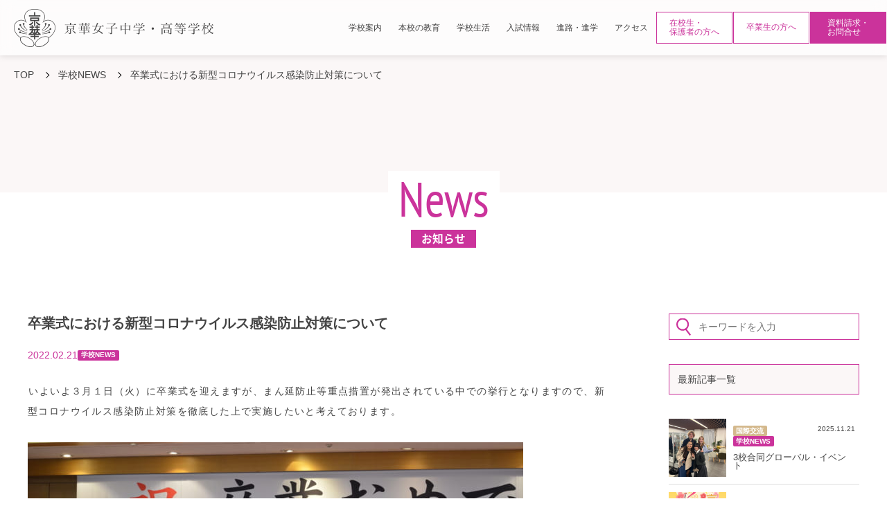

--- FILE ---
content_type: text/html; charset=UTF-8
request_url: https://www.keika-g.ed.jp/news-school/17722/
body_size: 17655
content:
<!DOCTYPE html>
<html lang="ja" class="no-js no-svg">
  <head>
    <meta charset="UTF-8">
    <meta name="viewport" content="width=device-width,initial-scale=1">
    <meta name="description" content="京華女子中学･高等学校へようこそ。このページは女子京華中学高等学校の公式ホームページです。ぜひご覧ください！" />
    <meta name="keywords" content="京華,京華女子中学校,京華女子高校,京華女子高等学校,中学受験,中学入試,高校入試,私立中学,中高一貫校,女子校,三田線,学校行事,クラブ,進学校,東京,文京区,千石,女子教育,オープンスクール,説明会,京華祭" />
    <meta property="og:url" content="https://www.keika-g.ed.jp/">
    <meta property="og:image" content="https://www.keika-g.ed.jp/wp-content/themes/keika_girl/screenshot.png">
    <meta property="og:site_name" content="京華女子中学・高等学校｜京華学園">
    <meta property="og:description" content="京華女子中学･高等学校へようこそ。このページは女子京華中学高等学校の公式ホームページです。ぜひご覧ください！">

    <!-- Google Tag Manager -->
<script>(function(w,d,s,l,i){w[l]=w[l]||[];w[l].push({'gtm.start':
new Date().getTime(),event:'gtm.js'});var f=d.getElementsByTagName(s)[0],
j=d.createElement(s),dl=l!='dataLayer'?'&l='+l:'';j.async=true;j.src=
'https://www.googletagmanager.com/gtm.js?id='+i+dl;f.parentNode.insertBefore(j,f);
})(window,document,'script','dataLayer','GTM-TCHZZ9C');</script>
<!-- End Google Tag Manager -->

    <link rel="pingback" href="https://www.keika-g.ed.jp/xmlrpc.php">
    <!--preload-->
    <link rel="preload" href="https://www.keika-g.ed.jp/wp-content/themes/keika_girl/fonts/noto-serif-jp-v19-latin_japanese-regular.woff2">
    <link rel="preload" href="https://www.keika-g.ed.jp/wp-content/themes/keika_girl/fonts/noto-serif-jp-v19-latin_japanese-regular.woff">
        <link rel="stylesheet" media="screen" type="text/css" href="https://www.keika-g.ed.jp/wp-content/themes/keika_girl/css/normalize.css" />
    <link rel="stylesheet" href="https://www.keika-g.ed.jp/wp-content/themes/keika_girl/css/font.css">
    <link rel="stylesheet" media="screen" type="text/css" href="https://www.keika-g.ed.jp/wp-content/themes/keika_girl/style.css" />
    <link rel="stylesheet" href="https://www.keika-g.ed.jp/wp-content/themes/keika_girl/css/under.css">
    <link rel="stylesheet" media="screen" type="text/css" href="https://www.keika-g.ed.jp/wp-content/themes/keika_girl/css/responsive.css" />
     <link rel="stylesheet" href="https://www.keika-g.ed.jp/wp-content/themes/keika_girl/css/sp-under.css">
     <link rel="stylesheet" href="https://www.keika-g.ed.jp/wp-content/themes/keika_girl/css/import.css">
    <meta name='robots' content='index, follow, max-image-preview:large, max-snippet:-1, max-video-preview:-1' />

	<!-- This site is optimized with the Yoast SEO plugin v22.7 - https://yoast.com/wordpress/plugins/seo/ -->
	<title>卒業式における新型コロナウイルス感染防止対策について | 京華女子中学・高等学校</title>
	<link rel="canonical" href="https://www.keika-g.ed.jp/news-school/17722/" />
	<meta property="og:locale" content="ja_JP" />
	<meta property="og:type" content="article" />
	<meta property="og:title" content="卒業式における新型コロナウイルス感染防止対策について | 京華女子中学・高等学校" />
	<meta property="og:description" content="いよいよ３月１日（火）に卒業式を迎えますが、まん延防止等重点措置が発出されている中での挙行となりますので、新型コロナウイルス感染防止対策を徹底した上で..." />
	<meta property="og:url" content="https://www.keika-g.ed.jp/news-school/17722/" />
	<meta property="og:site_name" content="京華女子中学・高等学校" />
	<meta property="article:published_time" content="2022-02-20T15:01:35+00:00" />
	<meta property="article:modified_time" content="2022-08-22T05:00:32+00:00" />
	<meta name="author" content="nd_gs_keika" />
	<meta name="twitter:card" content="summary_large_image" />
	<meta name="twitter:label1" content="執筆者" />
	<meta name="twitter:data1" content="nd_gs_keika" />
	<script type="application/ld+json" class="yoast-schema-graph">{"@context":"https://schema.org","@graph":[{"@type":"Article","@id":"https://www.keika-g.ed.jp/news-school/17722/#article","isPartOf":{"@id":"https://www.keika-g.ed.jp/news-school/17722/"},"author":{"name":"nd_gs_keika","@id":"https://www.keika-g.ed.jp/#/schema/person/be9b12017529c25a04dc54634ef824ac"},"headline":"卒業式における新型コロナウイルス感染防止対策について","datePublished":"2022-02-20T15:01:35+00:00","dateModified":"2022-08-22T05:00:32+00:00","mainEntityOfPage":{"@id":"https://www.keika-g.ed.jp/news-school/17722/"},"wordCount":0,"publisher":{"@id":"https://www.keika-g.ed.jp/#organization"},"image":{"@id":"https://www.keika-g.ed.jp/news-school/17722/#primaryimage"},"thumbnailUrl":"","articleSection":["学校NEWS"],"inLanguage":"ja"},{"@type":"WebPage","@id":"https://www.keika-g.ed.jp/news-school/17722/","url":"https://www.keika-g.ed.jp/news-school/17722/","name":"卒業式における新型コロナウイルス感染防止対策について | 京華女子中学・高等学校","isPartOf":{"@id":"https://www.keika-g.ed.jp/#website"},"primaryImageOfPage":{"@id":"https://www.keika-g.ed.jp/news-school/17722/#primaryimage"},"image":{"@id":"https://www.keika-g.ed.jp/news-school/17722/#primaryimage"},"thumbnailUrl":"","datePublished":"2022-02-20T15:01:35+00:00","dateModified":"2022-08-22T05:00:32+00:00","breadcrumb":{"@id":"https://www.keika-g.ed.jp/news-school/17722/#breadcrumb"},"inLanguage":"ja","potentialAction":[{"@type":"ReadAction","target":["https://www.keika-g.ed.jp/news-school/17722/"]}]},{"@type":"ImageObject","inLanguage":"ja","@id":"https://www.keika-g.ed.jp/news-school/17722/#primaryimage","url":"","contentUrl":""},{"@type":"BreadcrumbList","@id":"https://www.keika-g.ed.jp/news-school/17722/#breadcrumb","itemListElement":[{"@type":"ListItem","position":1,"name":"ホーム","item":"https://www.keika-g.ed.jp/"},{"@type":"ListItem","position":2,"name":"卒業式における新型コロナウイルス感染防止対策について"}]},{"@type":"WebSite","@id":"https://www.keika-g.ed.jp/#website","url":"https://www.keika-g.ed.jp/","name":"京華女子中学・高等学校","description":"","publisher":{"@id":"https://www.keika-g.ed.jp/#organization"},"potentialAction":[{"@type":"SearchAction","target":{"@type":"EntryPoint","urlTemplate":"https://www.keika-g.ed.jp/?s={search_term_string}"},"query-input":"required name=search_term_string"}],"inLanguage":"ja"},{"@type":"Organization","@id":"https://www.keika-g.ed.jp/#organization","name":"京華女子中学・高等学校","url":"https://www.keika-g.ed.jp/","logo":{"@type":"ImageObject","inLanguage":"ja","@id":"https://www.keika-g.ed.jp/#/schema/logo/image/","url":"https://www.keika-g.ed.jp/wp-content/uploads/screenshot.png","contentUrl":"https://www.keika-g.ed.jp/wp-content/uploads/screenshot.png","width":1401,"height":1051,"caption":"京華女子中学・高等学校"},"image":{"@id":"https://www.keika-g.ed.jp/#/schema/logo/image/"}},{"@type":"Person","@id":"https://www.keika-g.ed.jp/#/schema/person/be9b12017529c25a04dc54634ef824ac","name":"nd_gs_keika","sameAs":["https://www.keika-g.ed.jp"]}]}</script>
	<!-- / Yoast SEO plugin. -->


<link rel='dns-prefetch' href='//ajax.googleapis.com' />
<script type="text/javascript">
/* <![CDATA[ */
window._wpemojiSettings = {"baseUrl":"https:\/\/s.w.org\/images\/core\/emoji\/15.0.3\/72x72\/","ext":".png","svgUrl":"https:\/\/s.w.org\/images\/core\/emoji\/15.0.3\/svg\/","svgExt":".svg","source":{"concatemoji":"https:\/\/www.keika-g.ed.jp\/wp-includes\/js\/wp-emoji-release.min.js?ver=5ae80f99f07d4b348dcd93a93724f07e"}};
/*! This file is auto-generated */
!function(i,n){var o,s,e;function c(e){try{var t={supportTests:e,timestamp:(new Date).valueOf()};sessionStorage.setItem(o,JSON.stringify(t))}catch(e){}}function p(e,t,n){e.clearRect(0,0,e.canvas.width,e.canvas.height),e.fillText(t,0,0);var t=new Uint32Array(e.getImageData(0,0,e.canvas.width,e.canvas.height).data),r=(e.clearRect(0,0,e.canvas.width,e.canvas.height),e.fillText(n,0,0),new Uint32Array(e.getImageData(0,0,e.canvas.width,e.canvas.height).data));return t.every(function(e,t){return e===r[t]})}function u(e,t,n){switch(t){case"flag":return n(e,"\ud83c\udff3\ufe0f\u200d\u26a7\ufe0f","\ud83c\udff3\ufe0f\u200b\u26a7\ufe0f")?!1:!n(e,"\ud83c\uddfa\ud83c\uddf3","\ud83c\uddfa\u200b\ud83c\uddf3")&&!n(e,"\ud83c\udff4\udb40\udc67\udb40\udc62\udb40\udc65\udb40\udc6e\udb40\udc67\udb40\udc7f","\ud83c\udff4\u200b\udb40\udc67\u200b\udb40\udc62\u200b\udb40\udc65\u200b\udb40\udc6e\u200b\udb40\udc67\u200b\udb40\udc7f");case"emoji":return!n(e,"\ud83d\udc26\u200d\u2b1b","\ud83d\udc26\u200b\u2b1b")}return!1}function f(e,t,n){var r="undefined"!=typeof WorkerGlobalScope&&self instanceof WorkerGlobalScope?new OffscreenCanvas(300,150):i.createElement("canvas"),a=r.getContext("2d",{willReadFrequently:!0}),o=(a.textBaseline="top",a.font="600 32px Arial",{});return e.forEach(function(e){o[e]=t(a,e,n)}),o}function t(e){var t=i.createElement("script");t.src=e,t.defer=!0,i.head.appendChild(t)}"undefined"!=typeof Promise&&(o="wpEmojiSettingsSupports",s=["flag","emoji"],n.supports={everything:!0,everythingExceptFlag:!0},e=new Promise(function(e){i.addEventListener("DOMContentLoaded",e,{once:!0})}),new Promise(function(t){var n=function(){try{var e=JSON.parse(sessionStorage.getItem(o));if("object"==typeof e&&"number"==typeof e.timestamp&&(new Date).valueOf()<e.timestamp+604800&&"object"==typeof e.supportTests)return e.supportTests}catch(e){}return null}();if(!n){if("undefined"!=typeof Worker&&"undefined"!=typeof OffscreenCanvas&&"undefined"!=typeof URL&&URL.createObjectURL&&"undefined"!=typeof Blob)try{var e="postMessage("+f.toString()+"("+[JSON.stringify(s),u.toString(),p.toString()].join(",")+"));",r=new Blob([e],{type:"text/javascript"}),a=new Worker(URL.createObjectURL(r),{name:"wpTestEmojiSupports"});return void(a.onmessage=function(e){c(n=e.data),a.terminate(),t(n)})}catch(e){}c(n=f(s,u,p))}t(n)}).then(function(e){for(var t in e)n.supports[t]=e[t],n.supports.everything=n.supports.everything&&n.supports[t],"flag"!==t&&(n.supports.everythingExceptFlag=n.supports.everythingExceptFlag&&n.supports[t]);n.supports.everythingExceptFlag=n.supports.everythingExceptFlag&&!n.supports.flag,n.DOMReady=!1,n.readyCallback=function(){n.DOMReady=!0}}).then(function(){return e}).then(function(){var e;n.supports.everything||(n.readyCallback(),(e=n.source||{}).concatemoji?t(e.concatemoji):e.wpemoji&&e.twemoji&&(t(e.twemoji),t(e.wpemoji)))}))}((window,document),window._wpemojiSettings);
/* ]]> */
</script>
<link rel='stylesheet' id='sbi_styles-css' href='https://www.keika-g.ed.jp/wp-content/plugins/instagram-feed/css/sbi-styles.min.css?ver=6.6.1' type='text/css' media='all' />
<style id='wp-emoji-styles-inline-css' type='text/css'>

	img.wp-smiley, img.emoji {
		display: inline !important;
		border: none !important;
		box-shadow: none !important;
		height: 1em !important;
		width: 1em !important;
		margin: 0 0.07em !important;
		vertical-align: -0.1em !important;
		background: none !important;
		padding: 0 !important;
	}
</style>
<link rel='stylesheet' id='wp-block-library-css' href='https://www.keika-g.ed.jp/wp-includes/css/dist/block-library/style.min.css?ver=5ae80f99f07d4b348dcd93a93724f07e' type='text/css' media='all' />
<style id='classic-theme-styles-inline-css' type='text/css'>
/*! This file is auto-generated */
.wp-block-button__link{color:#fff;background-color:#32373c;border-radius:9999px;box-shadow:none;text-decoration:none;padding:calc(.667em + 2px) calc(1.333em + 2px);font-size:1.125em}.wp-block-file__button{background:#32373c;color:#fff;text-decoration:none}
</style>
<style id='global-styles-inline-css' type='text/css'>
body{--wp--preset--color--black: #000000;--wp--preset--color--cyan-bluish-gray: #abb8c3;--wp--preset--color--white: #ffffff;--wp--preset--color--pale-pink: #f78da7;--wp--preset--color--vivid-red: #cf2e2e;--wp--preset--color--luminous-vivid-orange: #ff6900;--wp--preset--color--luminous-vivid-amber: #fcb900;--wp--preset--color--light-green-cyan: #7bdcb5;--wp--preset--color--vivid-green-cyan: #00d084;--wp--preset--color--pale-cyan-blue: #8ed1fc;--wp--preset--color--vivid-cyan-blue: #0693e3;--wp--preset--color--vivid-purple: #9b51e0;--wp--preset--gradient--vivid-cyan-blue-to-vivid-purple: linear-gradient(135deg,rgba(6,147,227,1) 0%,rgb(155,81,224) 100%);--wp--preset--gradient--light-green-cyan-to-vivid-green-cyan: linear-gradient(135deg,rgb(122,220,180) 0%,rgb(0,208,130) 100%);--wp--preset--gradient--luminous-vivid-amber-to-luminous-vivid-orange: linear-gradient(135deg,rgba(252,185,0,1) 0%,rgba(255,105,0,1) 100%);--wp--preset--gradient--luminous-vivid-orange-to-vivid-red: linear-gradient(135deg,rgba(255,105,0,1) 0%,rgb(207,46,46) 100%);--wp--preset--gradient--very-light-gray-to-cyan-bluish-gray: linear-gradient(135deg,rgb(238,238,238) 0%,rgb(169,184,195) 100%);--wp--preset--gradient--cool-to-warm-spectrum: linear-gradient(135deg,rgb(74,234,220) 0%,rgb(151,120,209) 20%,rgb(207,42,186) 40%,rgb(238,44,130) 60%,rgb(251,105,98) 80%,rgb(254,248,76) 100%);--wp--preset--gradient--blush-light-purple: linear-gradient(135deg,rgb(255,206,236) 0%,rgb(152,150,240) 100%);--wp--preset--gradient--blush-bordeaux: linear-gradient(135deg,rgb(254,205,165) 0%,rgb(254,45,45) 50%,rgb(107,0,62) 100%);--wp--preset--gradient--luminous-dusk: linear-gradient(135deg,rgb(255,203,112) 0%,rgb(199,81,192) 50%,rgb(65,88,208) 100%);--wp--preset--gradient--pale-ocean: linear-gradient(135deg,rgb(255,245,203) 0%,rgb(182,227,212) 50%,rgb(51,167,181) 100%);--wp--preset--gradient--electric-grass: linear-gradient(135deg,rgb(202,248,128) 0%,rgb(113,206,126) 100%);--wp--preset--gradient--midnight: linear-gradient(135deg,rgb(2,3,129) 0%,rgb(40,116,252) 100%);--wp--preset--font-size--small: 13px;--wp--preset--font-size--medium: 20px;--wp--preset--font-size--large: 36px;--wp--preset--font-size--x-large: 42px;--wp--preset--spacing--20: 0.44rem;--wp--preset--spacing--30: 0.67rem;--wp--preset--spacing--40: 1rem;--wp--preset--spacing--50: 1.5rem;--wp--preset--spacing--60: 2.25rem;--wp--preset--spacing--70: 3.38rem;--wp--preset--spacing--80: 5.06rem;--wp--preset--shadow--natural: 6px 6px 9px rgba(0, 0, 0, 0.2);--wp--preset--shadow--deep: 12px 12px 50px rgba(0, 0, 0, 0.4);--wp--preset--shadow--sharp: 6px 6px 0px rgba(0, 0, 0, 0.2);--wp--preset--shadow--outlined: 6px 6px 0px -3px rgba(255, 255, 255, 1), 6px 6px rgba(0, 0, 0, 1);--wp--preset--shadow--crisp: 6px 6px 0px rgba(0, 0, 0, 1);}:where(.is-layout-flex){gap: 0.5em;}:where(.is-layout-grid){gap: 0.5em;}body .is-layout-flex{display: flex;}body .is-layout-flex{flex-wrap: wrap;align-items: center;}body .is-layout-flex > *{margin: 0;}body .is-layout-grid{display: grid;}body .is-layout-grid > *{margin: 0;}:where(.wp-block-columns.is-layout-flex){gap: 2em;}:where(.wp-block-columns.is-layout-grid){gap: 2em;}:where(.wp-block-post-template.is-layout-flex){gap: 1.25em;}:where(.wp-block-post-template.is-layout-grid){gap: 1.25em;}.has-black-color{color: var(--wp--preset--color--black) !important;}.has-cyan-bluish-gray-color{color: var(--wp--preset--color--cyan-bluish-gray) !important;}.has-white-color{color: var(--wp--preset--color--white) !important;}.has-pale-pink-color{color: var(--wp--preset--color--pale-pink) !important;}.has-vivid-red-color{color: var(--wp--preset--color--vivid-red) !important;}.has-luminous-vivid-orange-color{color: var(--wp--preset--color--luminous-vivid-orange) !important;}.has-luminous-vivid-amber-color{color: var(--wp--preset--color--luminous-vivid-amber) !important;}.has-light-green-cyan-color{color: var(--wp--preset--color--light-green-cyan) !important;}.has-vivid-green-cyan-color{color: var(--wp--preset--color--vivid-green-cyan) !important;}.has-pale-cyan-blue-color{color: var(--wp--preset--color--pale-cyan-blue) !important;}.has-vivid-cyan-blue-color{color: var(--wp--preset--color--vivid-cyan-blue) !important;}.has-vivid-purple-color{color: var(--wp--preset--color--vivid-purple) !important;}.has-black-background-color{background-color: var(--wp--preset--color--black) !important;}.has-cyan-bluish-gray-background-color{background-color: var(--wp--preset--color--cyan-bluish-gray) !important;}.has-white-background-color{background-color: var(--wp--preset--color--white) !important;}.has-pale-pink-background-color{background-color: var(--wp--preset--color--pale-pink) !important;}.has-vivid-red-background-color{background-color: var(--wp--preset--color--vivid-red) !important;}.has-luminous-vivid-orange-background-color{background-color: var(--wp--preset--color--luminous-vivid-orange) !important;}.has-luminous-vivid-amber-background-color{background-color: var(--wp--preset--color--luminous-vivid-amber) !important;}.has-light-green-cyan-background-color{background-color: var(--wp--preset--color--light-green-cyan) !important;}.has-vivid-green-cyan-background-color{background-color: var(--wp--preset--color--vivid-green-cyan) !important;}.has-pale-cyan-blue-background-color{background-color: var(--wp--preset--color--pale-cyan-blue) !important;}.has-vivid-cyan-blue-background-color{background-color: var(--wp--preset--color--vivid-cyan-blue) !important;}.has-vivid-purple-background-color{background-color: var(--wp--preset--color--vivid-purple) !important;}.has-black-border-color{border-color: var(--wp--preset--color--black) !important;}.has-cyan-bluish-gray-border-color{border-color: var(--wp--preset--color--cyan-bluish-gray) !important;}.has-white-border-color{border-color: var(--wp--preset--color--white) !important;}.has-pale-pink-border-color{border-color: var(--wp--preset--color--pale-pink) !important;}.has-vivid-red-border-color{border-color: var(--wp--preset--color--vivid-red) !important;}.has-luminous-vivid-orange-border-color{border-color: var(--wp--preset--color--luminous-vivid-orange) !important;}.has-luminous-vivid-amber-border-color{border-color: var(--wp--preset--color--luminous-vivid-amber) !important;}.has-light-green-cyan-border-color{border-color: var(--wp--preset--color--light-green-cyan) !important;}.has-vivid-green-cyan-border-color{border-color: var(--wp--preset--color--vivid-green-cyan) !important;}.has-pale-cyan-blue-border-color{border-color: var(--wp--preset--color--pale-cyan-blue) !important;}.has-vivid-cyan-blue-border-color{border-color: var(--wp--preset--color--vivid-cyan-blue) !important;}.has-vivid-purple-border-color{border-color: var(--wp--preset--color--vivid-purple) !important;}.has-vivid-cyan-blue-to-vivid-purple-gradient-background{background: var(--wp--preset--gradient--vivid-cyan-blue-to-vivid-purple) !important;}.has-light-green-cyan-to-vivid-green-cyan-gradient-background{background: var(--wp--preset--gradient--light-green-cyan-to-vivid-green-cyan) !important;}.has-luminous-vivid-amber-to-luminous-vivid-orange-gradient-background{background: var(--wp--preset--gradient--luminous-vivid-amber-to-luminous-vivid-orange) !important;}.has-luminous-vivid-orange-to-vivid-red-gradient-background{background: var(--wp--preset--gradient--luminous-vivid-orange-to-vivid-red) !important;}.has-very-light-gray-to-cyan-bluish-gray-gradient-background{background: var(--wp--preset--gradient--very-light-gray-to-cyan-bluish-gray) !important;}.has-cool-to-warm-spectrum-gradient-background{background: var(--wp--preset--gradient--cool-to-warm-spectrum) !important;}.has-blush-light-purple-gradient-background{background: var(--wp--preset--gradient--blush-light-purple) !important;}.has-blush-bordeaux-gradient-background{background: var(--wp--preset--gradient--blush-bordeaux) !important;}.has-luminous-dusk-gradient-background{background: var(--wp--preset--gradient--luminous-dusk) !important;}.has-pale-ocean-gradient-background{background: var(--wp--preset--gradient--pale-ocean) !important;}.has-electric-grass-gradient-background{background: var(--wp--preset--gradient--electric-grass) !important;}.has-midnight-gradient-background{background: var(--wp--preset--gradient--midnight) !important;}.has-small-font-size{font-size: var(--wp--preset--font-size--small) !important;}.has-medium-font-size{font-size: var(--wp--preset--font-size--medium) !important;}.has-large-font-size{font-size: var(--wp--preset--font-size--large) !important;}.has-x-large-font-size{font-size: var(--wp--preset--font-size--x-large) !important;}
.wp-block-navigation a:where(:not(.wp-element-button)){color: inherit;}
:where(.wp-block-post-template.is-layout-flex){gap: 1.25em;}:where(.wp-block-post-template.is-layout-grid){gap: 1.25em;}
:where(.wp-block-columns.is-layout-flex){gap: 2em;}:where(.wp-block-columns.is-layout-grid){gap: 2em;}
.wp-block-pullquote{font-size: 1.5em;line-height: 1.6;}
</style>
<link rel='stylesheet' id='h5ap-public-css' href='https://www.keika-g.ed.jp/wp-content/plugins/html5-audio-player/assets/css/style.css?ver=1764142975' type='text/css' media='all' />
<link rel='stylesheet' id='wp-members-css' href='https://www.keika-g.ed.jp/wp-content/plugins/wp-members/assets/css/forms/generic-no-float.min.css?ver=3.4.9.5' type='text/css' media='all' />
<link rel='stylesheet' id='dflip-style-css' href='https://www.keika-g.ed.jp/wp-content/plugins/3d-flipbook-dflip-lite/assets/css/dflip.min.css?ver=2.2.32' type='text/css' media='all' />
<script type="text/javascript" src="https://ajax.googleapis.com/ajax/libs/jquery/3.6.0/jquery.min.js?ver=3.6.0" id="jquery-js"></script>
<link rel="https://api.w.org/" href="https://www.keika-g.ed.jp/wp-json/" /><link rel="alternate" type="application/json" href="https://www.keika-g.ed.jp/wp-json/wp/v2/posts/17722" /><link rel='shortlink' href='https://www.keika-g.ed.jp/?p=17722' />
<link rel="alternate" type="application/json+oembed" href="https://www.keika-g.ed.jp/wp-json/oembed/1.0/embed?url=https%3A%2F%2Fwww.keika-g.ed.jp%2Fnews-school%2F17722%2F" />
<link rel="alternate" type="text/xml+oembed" href="https://www.keika-g.ed.jp/wp-json/oembed/1.0/embed?url=https%3A%2F%2Fwww.keika-g.ed.jp%2Fnews-school%2F17722%2F&#038;format=xml" />
            <style>
                .mejs-container:has(.plyr){height: auto; background: transparent} .mejs-container:has(.plyr) .mejs-controls {display: none}
                .h5ap_all {
                    --shadow-color: 197deg 32% 65%;
                    border-radius: 6px;
                    box-shadow: 0px 0px 9.6px hsl(var(--shadow-color)/.36),0 1.7px 1.9px 0px hsl(var(--shadow-color)/.36),0 4.3px 1.8px -1.7px hsl(var(--shadow-color)/.36),-0.1px 10.6px 11.9px -2.5px hsl(var(--shadow-color)/.36);
                    margin: 16px auto;
                }
            </style>
                    <script>
                function h5vpLoader({id, source, type}){
                    const element = document.getElementById(id);
                    if(!element){
                        if(type === 'script'){
                            const script = document.createElement('script');
                            script.src = `https://www.keika-g.ed.jp/wp-content/plugins/html5-audio-player/${source}`;
                            document.getElementsByTagName("head")[0].appendChild(script);
                        }
                        if(type === 'css'){
                            const link = document.createElement('link');
                            link.href = `https://www.keika-g.ed.jp/wp-content/plugins/html5-audio-player/${source}`;
                            link.rel = 'stylesheet';
                            document.getElementsByTagName("head")[0].appendChild(link);
                        }
                    }
                }

                function loadHVPAssets(){
                    const assets = [
                        {id: 'h5ap-public-css', source: 'assets/css/style.css', type: 'css'},
                        {id: 'bplugins-plyrio-css', source: 'assets/css/player.min.css', type: 'css'},
                        {id: 'bplugins-plyrio-js', source: 'js/player.js', type: 'script'},
                        {id: 'h5ap-player-js', source: 'dist/player.js', type: 'script'},
                    ];

                    if(typeof hpublic === 'undefined'){
                        const script = document.createElement('script');
                        script.innerText = `var hpublic = {siteUrl: 'https://www.keika-g.ed.jp', userId: 0}`;
                        document.getElementsByTagName("head")[0].appendChild(script);
                    }
                    assets.map(item => h5vpLoader(item));
                }
                document.addEventListener('DOMContentLoaded', function(){
                    const isPlayer = document.querySelector(".h5ap_player");
                    if(isPlayer){
                        loadHVPAssets();
                    }
                })
            </script>
        		<style>
			span.h5ap_single_button {
				background: #000;
				width: 50px;
				height: 50px;
				border-radius: 50px;
			}
			span#h5ap_single_button span svg {
				fill: #ffffff !important;
				cursor: pointer;
			}
			span.h5ap_single_button span svg {
				height: 25px;
				width: 25px;
			}
			#skin_default .plyr__control,#skin_default .plyr__time{color: #4f5b5f}
			#skin_default .plyr__control:hover{background: #1aafff;color: #f5f5f5}
			#skin_default .plyr__controls {background: #f5f5f5}
			#skin_default .plyr__controls__item input {color: #1aafff}
			.plyr {--plyr-color-main: #4f5b5f}
			/* Custom Css */
						</style>
		<style type="text/css">.heading{width:10sec;}</style><link rel="icon" href="https://www.keika-g.ed.jp/wp-content/uploads/2022/06/cropped-g_favicon-32x32.png" sizes="32x32" />
<link rel="icon" href="https://www.keika-g.ed.jp/wp-content/uploads/2022/06/cropped-g_favicon-192x192.png" sizes="192x192" />
<link rel="apple-touch-icon" href="https://www.keika-g.ed.jp/wp-content/uploads/2022/06/cropped-g_favicon-180x180.png" />
<meta name="msapplication-TileImage" content="https://www.keika-g.ed.jp/wp-content/uploads/2022/06/cropped-g_favicon-270x270.png" />
    <script type="text/javascript">
    (function(c,l,a,r,i,t,y){
        c[a]=c[a]||function(){(c[a].q=c[a].q||[]).push(arguments)};
        t=l.createElement(r);t.async=1;t.src="https://www.clarity.ms/tag/"+i;
        y=l.getElementsByTagName(r)[0];y.parentNode.insertBefore(t,y);
    })(window, document, "clarity", "script", "n0wy0egtqo");
</script>
  </head>
  <body class="post-template-default single single-post postid-17722 single-format-standard">
    <!-- Google Tag Manager (noscript) -->
<noscript><iframe src="https://www.googletagmanager.com/ns.html?id=GTM-TCHZZ9C"
height="0" width="0" style="display:none;visibility:hidden"></iframe></noscript>
<!-- End Google Tag Manager (noscript) -->
    
    <div id="hum-btn">
      <button><span class="screen-reader-text">MenuButton</span></button>
    </div>
    <div id="l-nav">
      <div class="l-nav__inner">
        <ul class="l-nav_link">
          <li class="dot_under">
            <a href="https://www.keika-g.ed.jp"><span class="serif">トップページ</span><span class="pt-sans">Home</span></a></li>
          <li class="dot_under">
            <p class="nav-parent"><span class="serif">学校案内</span><span class="pt-sans">About</span></p>
            <ul class="nav-child">
              <li><a href="https://www.keika-g.ed.jp/school">学校案内トップ</a></li>
              <li><a href="https://www.keika-g.ed.jp/news"><span>お知らせ・トピックス</span></a></li>
              <li><a href="https://www.keika-g.ed.jp/school#link-geeting"><span>校長メッセージ</span></a></li>
              <li><a href="https://www.keika-g.ed.jp/school#link-emblem"><span>校章</span></a></li>
              <li><a href="https://www.keika-g.ed.jp/school/history"><span>本校の沿革</span></a></li>
              <li><a href="https://www.keika-g.ed.jp/school/facility"><span>施設・設備</span></a></li>
              <li><a href="https://www.keika-g.ed.jp/school/school_song"><span>学園歌・校歌</span></a></li>
              <li><a href="https://www.keika-g.ed.jp/school/movie"><span>動画でみる京華女子</span></a></li>
            </ul>
          </li>
          <li class="dot_under">
            <p class="nav-parent"><span class="serif">本校の教育</span><span class="pt-sans">Education</span></p>
            <ul class="nav-child">
              <li><a href="https://www.keika-g.ed.jp/education"><span>本校の教育トップ</span></a></li>
              <li><a href="https://www.keika-g.ed.jp/education/empathy"><span>共感力</span></a></li>
              <li><a href="https://www.keika-g.ed.jp/education/global"><span>グローバル力</span></a></li>
              <li><a href="https://www.keika-g.ed.jp/education/scholarly-ability"><span>学力</span></a></li>
              <li><a href="https://www.keika-g.ed.jp/education/j-curriculum"><span>中学生カリキュラム</span></a></li>
              <li><a href="https://www.keika-g.ed.jp/education/s-curriculum"><span>高校生カリキュラム</span></a></li>
              <li><a href="https://www.keika-g.ed.jp/education/school_policy"><span>スクールポリシー</span></a></li>
            </ul>
          </li>
          <li class="dot_under">
            <p class="nav-parent"><span class="serif">学校生活</span><span class="pt-sans">School Life</span></p>
            <ul class="nav-child">
              <li><a href="https://www.keika-g.ed.jp/daily-life"><span>京華女子の1日</span></a></li>
              <li><a href="https://www.keika-g.ed.jp/uniform"><span>制服紹介</span></a></li>
              <li><a href="https://www.keika-g.ed.jp/event"><span>学校行事</span></a></li>
              <li><a href="https://www.keika-g.ed.jp/club"><span>クラブ活動</span></a></li>
              <li><a href="https://www.keika-g.ed.jp/council"><span>生徒の活動組織</span></a></li>
              <li><a href="https://keikasymphonic.net/sdgs/" target="_blank"><span>KSP（SDGsを学ぶ活動）</span></a></li>
              <li><a href="https://www.keika-g.ed.jp/area"><span>通学区域例</span></a></li>
            </ul>
          </li>
          <li class="dot_under">
            <p class="nav-parent"><span class="serif">入試情報</span><span class="pt-sans">Exam&amp;Briefing</span></p>
            <ul class="nav-child">
              <li><a href="https://www.keika-g.ed.jp/j-admission"><span>中学入試・説明会</span></a></li>
              <li><a href="https://www.keika-g.ed.jp/j-requirements"><span>中学募集要項</span></a></li>
              <li><a href="https://www.keika-g.ed.jp/j-admission/j-pamphlet"><span>中学WEBパンフレット</span></a></li>
              <li><a href="https://www.keika-g.ed.jp/j-admission#j-exam-download"><span>中学過去問ダウンロード</span></a></li>
              <li><a href="https://www.keika-g.ed.jp/s-admission"><span>高校入試・説明会</span></a></li>
              <li><a href="https://www.keika-g.ed.jp/s-requirements"><span>高校募集要項</span></a></li>
              <li><a href="https://www.keika-g.ed.jp/s-admission/s-pamphlet"><span>高校WEBパンフレット</span></a></li>
              <li><a href="https://www.keika-g.ed.jp/s-admission#s-exam-download"><span>高校過去問ダウンロード</span></a></li>
              <li><a href="https://www.keika-g.ed.jp/returnee"><span>帰国生入試</span></a></li>
              <li><a href="https://www.keika-g.ed.jp/i-students"><span>留学生入試</span></a></li>
              <li><a href="https://www.keika-g.ed.jp/transfer"><span>転編入試</span></a></li>
            </ul>
          </li>
          <li class="dot_under">
            <p class="nav-parent"><span class="serif">進路・進学</span><span class="pt-sans">College &amp; University</span></p>
            <ul class="nav-child">
              <li><a href="https://www.keika-g.ed.jp/career"><span>進路・進学トップ</span></a></li>
              <li><a href="https://www.keika-g.ed.jp/career#page-carrer-guide"><span>進路指導の流れ</span></a></li>
              <li><a href="https://www.keika-g.ed.jp/career/result"><span>大学進学実績</span></a></li>
              <li><a href="https://www.keika-g.ed.jp/career/recommendation"><span>指定校推薦</span></a></li>
              <li><a href="https://www.keika-g.ed.jp/career/special"><span>特別講習</span></a></li>
              <li><a href="https://www.keika-g.ed.jp/career/message"><span>卒業生からのメッセージ</span></a></li>
            </ul>
          </li>
        </ul>

        <div class="l-nav_inquiry arrow-btn fl">
         <a href="https://www.keika-g.ed.jp/parent">在校生・保護者の方へ</a>
        </div>
        <div class="l-nav_inquiry arrow-btn fl">
         <a href="https://www.keika-g.ed.jp/graduate">卒業生の方へ</a>
        </div>
        <div class="l-nav_inquiry arrow-btn pnk fl">
         <a href="https://www.keika-g.ed.jp/contact">お問合せ・資料請求</a>
        </div>

        <div class="l-nav_other fl">
          <a href="https://www.keika-g.ed.jp/access">交通アクセス</a>
          <a href="https://www.keika.ac.jp/advertisement/" target="_blank">教職員募集について</a>
<!--          <a href="https://www.keika-g.ed.jp/site_map">サイトマップ</a>-->
          <a href="https://www.keika-g.ed.jp/contact/privacy_policy">プライバシーポリシー</a>
          <a href="https://www.keika-g.ed.jp/site_policy">サイトポリシー</a>
        </div>

        <div class="sp-social_link">
<!--          <div class="in-title pt-sans fl"><span>SNS Link</span></div>-->

          <div class="link-wrap fl">
            <a href="https://www.tiktok.com/@keikajoshi?lang=ja-JP" class="ticktok" target="_blank"><span><img src="https://www.keika-g.ed.jp/wp-content/themes/keika_girl/images/sns-icn/icn_tiktok.png" alt=""></span></a>
            <a href="https://www.instagram.com/keikajoshi/" class="instagram" target="_blank"><span><img src="https://www.keika-g.ed.jp/wp-content/themes/keika_girl/images/sns-icn/icn_insta.png" alt=""></span></a>
            <a href="https://m.facebook.com/%E4%BA%AC%E8%8F%AF%E5%A5%B3%E5%AD%90%E4%B8%AD%E5%AD%A6%E9%AB%98%E7%AD%89%E5%AD%A6%E6%A0%A1-102132428831308" class="facebook" target="_blank"><span><img src="https://www.keika-g.ed.jp/wp-content/themes/keika_girl/images/sns-icn/icn_fb.png" alt=""></span></a>


<!--
            <a href="" class="twitter"><span><img src="https://www.keika-g.ed.jp/wp-content/themes/keika_girl/images/sns-icn/icn_tw.png" alt=""></span></a>
            <a href="" class="youtube"><span><img src="https://www.keika-g.ed.jp/wp-content/themes/keika_girl/images/sns-icn/icn_yt.png" alt=""></span></a>
-->
          </div>
    </div>

      </div><!--end/inner-->
    </div>
    <div class="l-nav__back"></div>

    <div id="container">
      <header id="under">
                <div class="header_inner fl">
          <h1>
            <a href="https://www.keika-g.ed.jp"><img src="https://www.keika-g.ed.jp/wp-content/themes/keika_girl/images/h-logo.png" alt="京華女子中学・高等学校"></a>
          </h1>
          <nav class="fl">
            <ul class="head-link fl">
              <li class="js-pdn">
                <p><span>学校案内</span></p>
                <div class="js-pdn__in">
                  <div class="inner">
                    <p class="title dot_under fl">
                      <a href="https://www.keika-g.ed.jp/school" class="jp"><span>学校案内</span></a>
                      <span class="en pt-sans">About</span>
                    </p>
                    <ul class="child-link fl">
                      <li><a href="https://www.keika-g.ed.jp/news"><span>お知らせ・トピックス</span></a></li>
                      <li><a href="https://www.keika-g.ed.jp/school#link-geeting"><span>校長メッセージ</span></a></li>
                      <li><a href="https://www.keika-g.ed.jp/school#link-emblem"><span>校章</span></a></li>
                      <li><a href="https://www.keika-g.ed.jp/school/history"><span>本校の沿革</span></a></li>
                      <li><a href="https://www.keika-g.ed.jp/school/facility"><span>施設・設備</span></a></li>
                      <li><a href="https://www.keika-g.ed.jp/school/school_song"><span>学園歌・校歌</span></a></li>
                      <li><a href="https://www.keika-g.ed.jp/school/movie"><span>動画でみる京華女子</span></a></li>
                    </ul>
                  </div>
                </div>
              </li>

              <li class="js-pdn">
                <p><span>本校の教育</span></p>
                <div class="js-pdn__in">
                  <div class="inner">
                    <p class="title dot_under fl">
                      <a href="https://www.keika-g.ed.jp/education" class="jp"><span>本校の教育</span></a>
                      <span class="en pt-sans">Education</span>
                    </p>
                    <ul class="child-link fl">
                      <li><a href="https://www.keika-g.ed.jp/education/empathy"><span>共感力</span></a></li>
                      <li><a href="https://www.keika-g.ed.jp/education/global"><span>グローバル力</span></a></li>
                      <li><a href="https://www.keika-g.ed.jp/education/scholarly-ability"><span>学力</span></a></li>
                      <li><a href="https://www.keika-g.ed.jp/education/j-curriculum"><span>中学生カリキュラム</span></a></li>
                      <li><a href="https://www.keika-g.ed.jp/education/s-curriculum"><span>高校生カリキュラム</span></a></li>
                      <li><a href="https://www.keika-g.ed.jp/education/school_policy"><span>スクールポリシー</span></a></li>
                    </ul>
                  </div>
                </div>
              </li>

              <li class="js-pdn">
                <p><span>学校生活</span></p>
                <div class="js-pdn__in">
                  <div class="inner">
                    <p class="title dot_under fl">
                      <span class="jp">学校生活</span>
                      <span class="en pt-sans">School Life</span>
                    </p>
                    <ul class="child-link fl">
                      <li><a href="https://www.keika-g.ed.jp/daily-life"><span>京華女子の1日</span></a></li>
                      <li><a href="https://www.keika-g.ed.jp/uniform"><span>制服紹介</span></a></li>
                      <li><a href="https://www.keika-g.ed.jp/event"><span>学校行事</span></a></li>
                      <li><a href="https://www.keika-g.ed.jp/club"><span>クラブ活動</span></a></li>
                      <li><a href="https://www.keika-g.ed.jp/council"><span>生徒の活動組織</span></a></li>
                      <li><a href="https://keikasymphonic.net/sdgs/" target="_blank"><span>KSP（SDGsを学ぶ活動）</span></a></li>
                      <li><a href="https://www.keika-g.ed.jp/area"><span>通学区域例</span></a></li>
                    </ul>
                  </div>
                </div>
              </li>

              <li class="js-pdn">
                <p><span>入試情報</span></p>
                <div class="js-pdn__in">
                  <div class="inner">
                    <p class="title dot_under fl">
                      <span class="jp">入試情報</span>
                      <span class="en pt-sans">Exam&amp;Briefing</span>
                    </p>
                    <ul class="child-link fl">
                      <li><a href="https://www.keika-g.ed.jp/j-admission"><span>中学入試・説明会</span></a></li>
              <li><a href="https://www.keika-g.ed.jp/j-requirements"><span>中学募集要項</span></a></li>
              <li><a href="https://www.keika-g.ed.jp/j-admission/j-pamphlet"><span>中学WEBパンフレット</span></a></li>
              <li><a href="https://www.keika-g.ed.jp/j-admission#j-exam-download"><span>中学過去問ダウンロード</span></a></li>
              <li><a href="https://www.keika-g.ed.jp/s-admission"><span>高校入試・説明会</span></a></li>
              <li><a href="https://www.keika-g.ed.jp/s-requirements"><span>高校募集要項</span></a></li>
              <li><a href="https://www.keika-g.ed.jp/s-admission/s-pamphlet"><span>高校WEBパンフレット</span></a></li>
              <li><a href="https://www.keika-g.ed.jp/s-admission#s-exam-download"><span>高校過去問ダウンロード</span></a></li>
              <li><a href="https://www.keika-g.ed.jp/returnee"><span>帰国生入試</span></a></li>
              <li><a href="https://www.keika-g.ed.jp/i-students"><span>留学生入試</span></a></li>
              <li><a href="https://www.keika-g.ed.jp/transfer"><span>転編入試</span></a></li>
                    </ul>
                  </div>
                </div>
              </li>

              <li class="js-pdn">
                <p><span>進路・進学</span></p>
                <div class="js-pdn__in">
                  <div class="inner">
                    <p class="title dot_under fl">
                      <a href="https://www.keika-g.ed.jp/career" class="jp"><span>進路・進学</span></a>
                      <span class="en pt-sans">College&amp;University</span>
                    </p>
                    <ul class="child-link fl">
                      <li><a href="https://www.keika-g.ed.jp/career#page-carrer-guide"><span>進路指導の流れ</span></a></li>
                      <li><a href="https://www.keika-g.ed.jp/career/result"><span>大学進学実績</span></a></li>
                      <li><a href="https://www.keika-g.ed.jp/career/recommendation"><span>指定校推薦</span></a></li>
                      <li><a href="https://www.keika-g.ed.jp/career/special"><span>特別講習</span></a></li>
                      <li><a href="https://www.keika-g.ed.jp/career/message"><span>卒業生からのメッセージ</span></a></li>
                    </ul>
                  </div>
                </div>
              </li>

              <li><a href="https://www.keika-g.ed.jp/access"><span>アクセス</span></a></li>
            </ul>

            <div class="head-btn fl">
              <a href="https://www.keika-g.ed.jp/parent" class="wh-btn">在校生・<br>保護者の方へ</a>
              <a href="https://www.keika-g.ed.jp/graduate" class="wh-btn">卒業生の方へ</a>
              <a href="https://www.keika-g.ed.jp/contact">資料請求・<br>お問合せ</a>
            </div>
          </nav>
        </div>
              </header>
      <main class="page-under">

<div id="key" class="other-key acv-key">
  <div class="other-key_inner inner">
    <!--パンクズ-->
    <div class="breadcrumbs" typeof="BreadcrumbList"　vocab="https://schema.org/">
      <div class="bdcbs_box">
        <!-- Breadcrumb NavXT 7.3.0 -->
<span property="itemListElement" typeof="ListItem"><a property="item" typeof="WebPage" title="Go to 京華女子中学・高等学校." href="https://www.keika-g.ed.jp" class="home" ><span property="name">TOP</span></a><meta property="position" content="1"></span><span property="itemListElement" typeof="ListItem"><a property="item" typeof="WebPage" title="Go to the 学校NEWS カテゴリー archives." href="https://www.keika-g.ed.jp/news/news-school/" class="taxonomy category" ><span property="name">学校NEWS</span></a><meta property="position" content="2"></span><span property="itemListElement" typeof="ListItem"><span property="name" class="post post-post current-item">卒業式における新型コロナウイルス感染防止対策について</span><meta property="url" content="https://www.keika-g.ed.jp/news-school/17722/"><meta property="position" content="3"></span>      </div>
    </div>
    <!--end/パンクズ-->
    <div class="page-header">
      <div class="page-title fl_c">
        <p class="en js-fadeup">News</p>
        <h2 class="jp js-fadeup">
                    お知らせ
                    </h2>
      </div>
    </div>
  </div>
</div>
<div id="content" class="contents-page contents-single">

  <section class="single_wrap clm_wrap fl under-inner">

     <div class="l-main">

       <div class="post-single_wrap">
                  <div class="post-single_head">
           <h2 class="post-title">卒業式における新型コロナウイルス感染防止対策について</h2>
           <div class="data fl">
             <p class="date">2022.02.21</p>
             <p class="tag fl">
               <span class="news-school">学校NEWS</span>             </p>
           </div>
         </div>
         <div class="post-single_body">
           
<p>いよいよ３月１日（火）に卒業式を迎えますが、まん延防止等重点措置が発出されている中での挙行となりますので、新型コロナウイルス感染防止対策を徹底した上で実施したいと考えております。</p>



<figure class="wp-block-image size-full"><img fetchpriority="high" decoding="async" width="715" height="474" src="https://www.keika-g.ed.jp/wp-content/uploads/DSC0107-715x474-1.jpg" alt="" class="wp-image-19162" srcset="https://www.keika-g.ed.jp/wp-content/uploads/DSC0107-715x474-1.jpg 715w, https://www.keika-g.ed.jp/wp-content/uploads/DSC0107-715x474-1-300x199.jpg 300w" sizes="(max-width: 715px) 100vw, 715px" /></figure>



<p>詳細につきましては、以下のお知らせをご確認ください。</p>



<p>⇒<a href="https://www.keika-g.ed.jp/wp-content/uploads/2022/02/63e1991f1d59eae7dbfdee65a4160faf.pdf">卒業式における新型コロナウイルス感染防止対策について</a></p>



<p>教職員一同、卒業生とご家族の皆様の心に残る卒業式にして参りたいと願っております。ご理解とご協力をよろしくお願いいたします。</p>
         </div>
                </div>

       <div class="single-pager fl">
         <a class="prev" href="https://www.keika-g.ed.jp/news-school/17719/" rel="prev"><span>前の記事へ</span></a>
         <a href="https://www.keika-g.ed.jp/news" class="nav-top"><span>一覧へ戻る</span></a>

         <a class="next" href="https://www.keika-g.ed.jp/news-school/17728/" rel="next"><span>次の記事へ</span></a>         <!-- <a class="prev" href="https://www.keika-g.ed.jp/news-school/17719/" rel="prev"><span>前の記事へ</span></a>          <a href="https://www.keika-g.ed.jp/news" class="nav-top"><span>一覧へ戻る</span></a>

         <a class="next" href="https://www.keika-g.ed.jp/news-school/17728/" rel="next"><span>次の記事へ</span></a> -->
       </div>
    </div><!--endmain-->
    <div class="l-side">
      
<!--sidebar-->
<aside class="search">
  <div class="search_wrap">
    
<form id="searchform" action="https://www.keika-g.ed.jp" method="get">
  <button type="submit" id="s-btn-area"><div id="s-btn"><img src="https://www.keika-g.ed.jp/wp-content/themes/keika_girl/images/icn_search.svg" alt=""></div></button>
  <input id="s-box" name="s" type="text" placeholder="キーワードを入力"/>
  <input type="hidden" name="post_type" value="post">
  
</form>  </div>
</aside>
<aside class="post">
  <h3><span>最新記事一覧</span></h3>
  <div class="side-post_list">
        <article class="fl">
      <a href="https://www.keika-g.ed.jp/news-club/news-club_international/44558/" class="cvr"></a>
      <div class="side_thumb">
        <figure>          <img width="2560" height="1920" src="https://www.keika-g.ed.jp/wp-content/uploads/2025/11/IMG_1881-2-scaled.jpg" class="attachment-post-thumbnail size-post-thumbnail wp-post-image" alt="" decoding="async" loading="lazy" srcset="https://www.keika-g.ed.jp/wp-content/uploads/2025/11/IMG_1881-2-scaled.jpg 2560w, https://www.keika-g.ed.jp/wp-content/uploads/2025/11/IMG_1881-2-300x225.jpg 300w, https://www.keika-g.ed.jp/wp-content/uploads/2025/11/IMG_1881-2-1024x768.jpg 1024w, https://www.keika-g.ed.jp/wp-content/uploads/2025/11/IMG_1881-2-768x576.jpg 768w, https://www.keika-g.ed.jp/wp-content/uploads/2025/11/IMG_1881-2-1536x1152.jpg 1536w, https://www.keika-g.ed.jp/wp-content/uploads/2025/11/IMG_1881-2-2048x1536.jpg 2048w" sizes="(max-width: 2560px) 100vw, 2560px" />                  </figure>
      </div>
      <div class="side-post_data">
        <div class="data">
          <p class="fl tag">
          <span class="news-club_international">国際交流</span><span class="news-school">学校NEWS</span>        </p>
          <p class="date">2025.11.21</p>
        </div>
        <h4>3校合同グローバル・イベント</h4>      </div>
    </article>
        <article class="fl">
      <a href="https://www.keika-g.ed.jp/news-school/44367/" class="cvr"></a>
      <div class="side_thumb">
        <figure>          <img width="1156" height="650" src="https://www.keika-g.ed.jp/wp-content/uploads/2025/10/京華祭2025.jpg" class="attachment-post-thumbnail size-post-thumbnail wp-post-image" alt="" decoding="async" loading="lazy" srcset="https://www.keika-g.ed.jp/wp-content/uploads/2025/10/京華祭2025.jpg 1156w, https://www.keika-g.ed.jp/wp-content/uploads/2025/10/京華祭2025-300x169.jpg 300w, https://www.keika-g.ed.jp/wp-content/uploads/2025/10/京華祭2025-1024x576.jpg 1024w, https://www.keika-g.ed.jp/wp-content/uploads/2025/10/京華祭2025-768x432.jpg 768w" sizes="(max-width: 1156px) 100vw, 1156px" />                  </figure>
      </div>
      <div class="side-post_data">
        <div class="data">
          <p class="fl tag">
          <span class="news-school_jnr">中学校</span><span class="news-school">学校NEWS</span><span class="news-school_snr">高等学校</span>        </p>
          <p class="date">2025.11.15</p>
        </div>
        <h4>京華祭のお忘れもの</h4>      </div>
    </article>
        <article class="fl">
      <a href="https://www.keika-g.ed.jp/news-club/news-club_marchingband/43995/" class="cvr"></a>
      <div class="side_thumb">
        <figure>          <img width="955" height="716" src="https://www.keika-g.ed.jp/wp-content/uploads/2025/11/IMG_6458.jpeg" class="attachment-post-thumbnail size-post-thumbnail wp-post-image" alt="" decoding="async" loading="lazy" srcset="https://www.keika-g.ed.jp/wp-content/uploads/2025/11/IMG_6458.jpeg 955w, https://www.keika-g.ed.jp/wp-content/uploads/2025/11/IMG_6458-300x225.jpeg 300w, https://www.keika-g.ed.jp/wp-content/uploads/2025/11/IMG_6458-768x576.jpeg 768w" sizes="(max-width: 955px) 100vw, 955px" />                  </figure>
      </div>
      <div class="side-post_data">
        <div class="data">
          <p class="fl tag">
          <span class="news-club">クラブTOPICS</span><span class="news-club_marchingband">マーチングバンド</span>        </p>
          <p class="date">2025.11.14</p>
        </div>
        <h4>マーチングバンド部　関東大会金賞受賞！</h4>      </div>
    </article>
        <article class="fl">
      <a href="https://www.keika-g.ed.jp/news-school/43935/" class="cvr"></a>
      <div class="side_thumb">
        <figure>          <img width="2560" height="1920" src="https://www.keika-g.ed.jp/wp-content/uploads/2025/11/IMG_1037掲載-1-scaled.jpeg" class="attachment-post-thumbnail size-post-thumbnail wp-post-image" alt="" decoding="async" loading="lazy" srcset="https://www.keika-g.ed.jp/wp-content/uploads/2025/11/IMG_1037掲載-1-scaled.jpeg 2560w, https://www.keika-g.ed.jp/wp-content/uploads/2025/11/IMG_1037掲載-1-300x225.jpeg 300w, https://www.keika-g.ed.jp/wp-content/uploads/2025/11/IMG_1037掲載-1-1024x768.jpeg 1024w, https://www.keika-g.ed.jp/wp-content/uploads/2025/11/IMG_1037掲載-1-768x576.jpeg 768w, https://www.keika-g.ed.jp/wp-content/uploads/2025/11/IMG_1037掲載-1-1536x1152.jpeg 1536w, https://www.keika-g.ed.jp/wp-content/uploads/2025/11/IMG_1037掲載-1-2048x1536.jpeg 2048w" sizes="(max-width: 2560px) 100vw, 2560px" />                  </figure>
      </div>
      <div class="side-post_data">
        <div class="data">
          <p class="fl tag">
          <span class="news-school_jnr">中学校</span><span class="news-exam">受験生の皆様へ</span><span class="news-school">学校NEWS</span>        </p>
          <p class="date">2025.11.10</p>
        </div>
        <h4>私立中学校英語レシテーション大会　審査員特別賞受賞！</h4>      </div>
    </article>
        <article class="fl">
      <a href="https://www.keika-g.ed.jp/news-school/43830/" class="cvr"></a>
      <div class="side_thumb">
        <figure>          <img width="1156" height="650" src="https://www.keika-g.ed.jp/wp-content/uploads/The-Keika-Chronicle.jpg" class="attachment-post-thumbnail size-post-thumbnail wp-post-image" alt="" decoding="async" loading="lazy" srcset="https://www.keika-g.ed.jp/wp-content/uploads/The-Keika-Chronicle.jpg 1156w, https://www.keika-g.ed.jp/wp-content/uploads/The-Keika-Chronicle-300x169.jpg 300w, https://www.keika-g.ed.jp/wp-content/uploads/The-Keika-Chronicle-1024x576.jpg 1024w, https://www.keika-g.ed.jp/wp-content/uploads/The-Keika-Chronicle-768x432.jpg 768w" sizes="(max-width: 1156px) 100vw, 1156px" />                  </figure>
      </div>
      <div class="side-post_data">
        <div class="data">
          <p class="fl tag">
          <span class="news-school">学校NEWS</span>        </p>
          <p class="date">2025.11.07</p>
        </div>
        <h4>the Keika Chronicle 11月号</h4>      </div>
    </article>
      </div>
</aside>
<aside class="category">
  <h3><span>カテゴリー</span></h3>
  <ul class="side-cate_list">
    	<li class="cat-item cat-item-16"><a href="https://www.keika-g.ed.jp/news/news-club/">クラブTOPICS</a>
<ul class='children'>
	<li class="cat-item cat-item-37"><a href="https://www.keika-g.ed.jp/news/news-club/news-club_cooking/">クッキング</a>
</li>
	<li class="cat-item cat-item-22"><a href="https://www.keika-g.ed.jp/news/news-club/news-club_tennis/">テニス</a>
</li>
	<li class="cat-item cat-item-17"><a href="https://www.keika-g.ed.jp/news/news-club/news-club_basketball/">バスケットボール</a>
</li>
	<li class="cat-item cat-item-20"><a href="https://www.keika-g.ed.jp/news/news-club/news-club_badminton/">バドミントン</a>
</li>
	<li class="cat-item cat-item-21"><a href="https://www.keika-g.ed.jp/news/news-club/news-club_volleyball/">バレーボール</a>
</li>
	<li class="cat-item cat-item-29"><a href="https://www.keika-g.ed.jp/news/news-club/news-club_marchingband/">マーチングバンド</a>
</li>
	<li class="cat-item cat-item-25"><a href="https://www.keika-g.ed.jp/news/news-club/news-club_photo/">写真</a>
</li>
	<li class="cat-item cat-item-33"><a href="https://www.keika-g.ed.jp/news/news-club/news-club_chorus/">合唱</a>
</li>
	<li class="cat-item cat-item-32"><a href="https://www.keika-g.ed.jp/news/news-club/news-club_brass_band/">吹奏楽団</a>
</li>
	<li class="cat-item cat-item-39"><a href="https://www.keika-g.ed.jp/news/news-club/news-club_international/">国際交流</a>
</li>
	<li class="cat-item cat-item-41"><a href="https://www.keika-g.ed.jp/news/news-club/news-club_literature/">文芸</a>
</li>
	<li class="cat-item cat-item-36"><a href="https://www.keika-g.ed.jp/news/news-club/news-club_syodo/">書道</a>
</li>
	<li class="cat-item cat-item-28"><a href="https://www.keika-g.ed.jp/news/news-club/news-club_theatre/">演劇</a>
</li>
	<li class="cat-item cat-item-40"><a href="https://www.keika-g.ed.jp/news/news-club/news-club_science/">理科</a>
</li>
	<li class="cat-item cat-item-31"><a href="https://www.keika-g.ed.jp/news/news-club/news-club_soukyoku/">箏曲</a>
</li>
</ul>
</li>
	<li class="cat-item cat-item-5"><a href="https://www.keika-g.ed.jp/news/news-exam/">受験生の皆様へ</a>
<ul class='children'>
	<li class="cat-item cat-item-7"><a href="https://www.keika-g.ed.jp/news/news-exam/news-exam_jnr/">中学入試</a>
</li>
	<li class="cat-item cat-item-8"><a href="https://www.keika-g.ed.jp/news/news-exam/news-exam_snr/">高校入試</a>
</li>
</ul>
</li>
	<li class="cat-item cat-item-4"><a href="https://www.keika-g.ed.jp/news/news-school/">学校NEWS</a>
<ul class='children'>
	<li class="cat-item cat-item-14"><a href="https://www.keika-g.ed.jp/news/news-school/news-school_ksc/">KSC</a>
</li>
	<li class="cat-item cat-item-15"><a href="https://www.keika-g.ed.jp/news/news-school/news-school_ksp/">KSP</a>
</li>
	<li class="cat-item cat-item-11"><a href="https://www.keika-g.ed.jp/news/news-school/news-school_jnr/">中学校</a>
</li>
	<li class="cat-item cat-item-13"><a href="https://www.keika-g.ed.jp/news/news-school/news-school_council/">生徒会</a>
</li>
	<li class="cat-item cat-item-12"><a href="https://www.keika-g.ed.jp/news/news-school/news-school_snr/">高等学校</a>
</li>
</ul>
</li>
	<li class="cat-item cat-item-3"><a href="https://www.keika-g.ed.jp/news/news-blog/">校長ブログ</a>
</li>
	<li class="cat-item cat-item-2"><a href="https://www.keika-g.ed.jp/news/news-important/">重要なお知らせ</a>
<ul class='children'>
	<li class="cat-item cat-item-9"><a href="https://www.keika-g.ed.jp/news/news-important/news-important_jnr/">中学校</a>
</li>
	<li class="cat-item cat-item-10"><a href="https://www.keika-g.ed.jp/news/news-important/news-important_snr/">高等学校</a>
</li>
</ul>
</li>
  </ul>
</aside>



<!--sideber-->    </div>
  </section>


</div>
<!--inquiry-->

<section class="sec-inquiry-blc">
  <div class="sec-inquiry-box inner fl">
    <div class="inquiry_cat fl">
      <a href="tel:03-3946-4434" class="cvr"></a>
      <div class="ccl-arrow-btn pnk fl">
        <p><span><img src="https://www.keika-g.ed.jp/wp-content/themes/keika_girl/images/icn_w_arrow.svg" alt=""></span></p>
      </div>
      <div class="cmnt fl_c">
        <p>お電話でのお問合せ</p>
        <p class="num">03-3946-4434</p>
      </div>

    </div>
    <div class="inquiry_cat fl">
      <a href="https://www.keika-g.ed.jp/contact" class="cvr"></a>
      <div class="ccl-arrow-btn pnk fl">
        <p><span><img src="https://www.keika-g.ed.jp/wp-content/themes/keika_girl/images/icn_w_arrow.svg" alt=""></span></p>
      </div>
      <div class="cmnt fl_c">
        <p>WEBサイトから</p>
        <p class="text">資料請求・お問合せ</p>
      </div>
    </div>
  </div>

</section></main>
<footer>
  <div class="foot_inner">
    <div class="footer-head fl">
      <p class="logo"><img src="https://www.keika-g.ed.jp/wp-content/themes/keika_girl/images/logo_w.png" alt=""></p>
      
      <div class="social-link fl">
        <a href="https://www.tiktok.com/@keikajoshi?lang=ja-JP" class="tiktok" target="_blank"><span><img src="https://www.keika-g.ed.jp/wp-content/themes/keika_girl/images/sns-icn/ ft_icn_tiktok.svg" alt=""></span></a>
        <a href="https://www.instagram.com/keikajoshi/" class="instagram" target="_blank"><span><img src="https://www.keika-g.ed.jp/wp-content/themes/keika_girl/images/sns-icn/ ft_icn_insta.svg" alt=""></span></a>
        <a href="https://m.facebook.com/%E4%BA%AC%E8%8F%AF%E5%A5%B3%E5%AD%90%E4%B8%AD%E5%AD%A6%E9%AB%98%E7%AD%89%E5%AD%A6%E6%A0%A1-102132428831308/" class="facebook" target="_blank"><span><img src="https://www.keika-g.ed.jp/wp-content/themes/keika_girl/images/sns-icn/ ft_icn_fb.svg" alt=""></span></a>
<!--
        <a href="" class="youtube" target="_blank"><span><img src="https://www.keika-g.ed.jp/wp-content/themes/keika_girl/images/sns-icn/ ft_icn_yt.svg" alt=""></span></a>
		<a href="" class="twitter" target="_blank"><span><img src="https://www.keika-g.ed.jp/wp-content/themes/keika_girl/images/sns-icn/ ft_icn_tw.svg" alt=""></span></a>
-->
      
      </div>
    
    </div>
    
    <div class="foot-nav-wrap">
      <ul class="fl foot-nav">
        <li>
          <a href="https://www.keika-g.ed.jp/school">学校案内</a>
          <ul class="child">
            <li><a href="https://www.keika-g.ed.jp/news">お知らせ・トピックス</a></li>
            <li><a href="https://www.keika-g.ed.jp/school#link-geeting">校長メッセージ</a></li>
            <li><a href="https://www.keika-g.ed.jp/school#link-emblem">校章</a></li>
            <li><a href="https://www.keika-g.ed.jp/school/history">本校の沿革</a></li>
            <li><a href="https://www.keika-g.ed.jp/school/facility">施設・設備</a></li>
            <li><a href="https://www.keika-g.ed.jp/school/school_song">学園歌・校歌</a></li>
            <li><a href="https://www.keika-g.ed.jp/school/movie">動画でみる京華女子</a></li>
          </ul>
        </li>
        <li>
          <a href="https://www.keika-g.ed.jp/education">本校の教育</a>
          <ul class="child">
            <li><a href="https://www.keika-g.ed.jp/education/empathy">共感力</a></li>
            <li><a href="https://www.keika-g.ed.jp/education/global">グローバル力</a></li>
            <li><a href="https://www.keika-g.ed.jp/education/scholarly-ability">学力</a></li>
            <li><a href="https://www.keika-g.ed.jp/education/j-curriculum">中学生カリキュラム</a></li>
            <li><a href="https://www.keika-g.ed.jp/education/s-curriculum">高校生カリキュラム</a></li>
			<li><a href="https://www.keika-g.ed.jp/education/school_policy"><span>スクールポリシー</span></a></li>
          </ul>
        </li>
        <li>
          <p>学校生活</p>
          <ul class="child">
            <li><a href="https://www.keika-g.ed.jp/daily-life">京華女子の1日</a></li>
            <li><a href="https://www.keika-g.ed.jp/uniform">制服紹介</a></li>
            <li><a href="https://www.keika-g.ed.jp/event">学校行事</a></li>
            <li><a href="https://www.keika-g.ed.jp/club">クラブ活動</a></li>
            <li><a href="https://www.keika-g.ed.jp/council">生徒の活動組織</a></li>
            <li><a href="https://keikasymphonic.net/sdgs/" target="_blank">KSP（SDGsを学ぶ活動）</a></li>
            <li><a href="https://www.keika-g.ed.jp/area">通学区域例</a></li>
          </ul>
        </li>
        <li>
          <a href="https://www.keika-g.ed.jp/career">進路・進学</a>
          <ul class="child">
            <li><a href="https://www.keika-g.ed.jp/career#page-carrer-guide">進路指導の流れ</a></li>
            <li><a href="https://www.keika-g.ed.jp/career/result">大学進学実績</a></li>
            <li><a href="https://www.keika-g.ed.jp/career/recommendation">指定校推薦</a></li>
            <li><a href="https://www.keika-g.ed.jp/career/special">特別講習</a></li>
            <li><a href="https://www.keika-g.ed.jp/career/message">卒業生からのメッセージ</a></li>
          </ul>
        </li>
        <li>
          <p>入試情報</p>
          <ul class="child">
            <li><a href="https://www.keika-g.ed.jp/j-admission"><span>中学入試・説明会</span></a></li>
              <li><a href="https://www.keika-g.ed.jp/j-requirements"><span>中学募集要項</span></a></li>
              <li><a href="https://www.keika-g.ed.jp/j-admission/j-pamphlet"><span>中学WEBパンフレット</span></a></li>
              <li><a href="https://www.keika-g.ed.jp/j-admission#j-exam-download"><span>中学過去問ダウンロード</span></a></li>
              <li><a href="https://www.keika-g.ed.jp/s-admission"><span>高校入試・説明会</span></a></li>
              <li><a href="https://www.keika-g.ed.jp/s-requirements"><span>高校募集要項</span></a></li>
              <li><a href="https://www.keika-g.ed.jp/s-admission/s-pamphlet"><span>高校WEBパンフレット</span></a></li>
              <li><a href="https://www.keika-g.ed.jp/s-admission#s-exam-download"><span>高校過去問ダウンロード</span></a></li>
              <li><a href="https://www.keika-g.ed.jp/returnee"><span>帰国生入試</span></a></li>
              <li><a href="https://www.keika-g.ed.jp/i-students"><span>留学生入試</span></a></li>
              <li><a href="https://www.keika-g.ed.jp/transfer"><span>転編入試</span></a></li>
          </ul>
        </li>
        <li>
          <p>その他</p>
          <ul class="child">
            <li><a href="https://www.keika-g.ed.jp/parent">在校生・保護者の方へ</a></li>
            <li><a href="https://www.keika-g.ed.jp/graduate">卒業生の方へ</a></li>
            <li><a href="https://www.keika-g.ed.jp/access">交通アクセス</a></li>
            <li><a href="https://www.keika-g.ed.jp/contact">お問合せ</a></li>
            <li><a href="https://www.keika.ac.jp/advertisement/" target="_blank">教職員募集について</a></li>
            <li><a href="https://www.keika-g.ed.jp/contact/privacy_policy">プライバシーポリシー</a></li>
            <li><a href="https://www.keika-g.ed.jp/site_policy">サイトポリシー</a></li>
<!--            <li><a href="https://www.keika-g.ed.jp/site_map">サイトマップ</a></li>-->
          </ul>
        </li>
      </ul>
    </div>
    <div class="foor-link fl">
      <div class="add">
        〒112-8612 東京都文京区白山5-6-6<br>TEL：03-3946-4434
      </div>
      <div class="link fl">
        <a href="https://www.keika.ac.jp/" target="_blank">京華学園</a>
        <a href="https://www.keika.ed.jp/" target="_blank">京華中学・高等学校</a>
        <a href="https://www.keika-c.ed.jp/" target="_blank">京華商業高等学校</a>
      </div>
    
    </div>
  </div>
	<p class="copy">© 2022 Keika Gakuen Corporation. All Rights Reserved.</p>
</footer>
</div> <!--end/#container-->
            <script>
                // ios old devices
                document.addEventListener('DOMContentLoaded', function() {
                    setTimeout(() => {
                        document.querySelectorAll('audio:not(.plyr audio)').forEach(function(audio, index) {
                        audio.setAttribute('controls','')
                    });
                    }, 3000);
                });
            </script>
        		<svg width="0" height="0" class="h5ap_svg_hidden" style="display: none;">
		<symbol xmlns="http://www.w3.org/2000/svg" viewBox="0 0 511.997 511.997" id="exchange">
			<path d="M467.938 87.164L387.063 5.652c-7.438-7.495-19.531-7.54-27.02-.108s-7.54 19.525-.108 27.014l67.471 68.006-67.42 67.42c-7.464 7.457-7.464 19.557 0 27.014 3.732 3.732 8.616 5.598 13.507 5.598s9.781-1.866 13.513-5.591l80.876-80.876c7.443-7.44 7.463-19.495.056-26.965z"></path>
			<path d="M455.005 81.509H56.995c-10.552 0-19.104 8.552-19.104 19.104v147.741c0 10.552 8.552 19.104 19.104 19.104s19.104-8.552 19.104-19.104V119.718h378.905c10.552 0 19.104-8.552 19.104-19.104.001-10.552-8.551-19.105-19.103-19.105zM83.964 411.431l67.42-67.413c7.457-7.457 7.464-19.55 0-27.014-7.463-7.464-19.563-7.464-27.02 0l-80.876 80.869c-7.444 7.438-7.47 19.493-.057 26.963l80.876 81.512a19.064 19.064 0 0013.564 5.649c4.865 0 9.731-1.847 13.456-5.54 7.489-7.432 7.54-19.525.108-27.02l-67.471-68.006z"></path>
			<path d="M454.368 238.166c-10.552 0-19.104 8.552-19.104 19.104v135.005H56.995c-10.552 0-19.104 8.552-19.104 19.104s8.552 19.104 19.104 19.104h397.38c10.552 0 19.104-8.552 19.098-19.104V257.271c-.001-10.552-8.553-19.105-19.105-19.105z"></path>
		</symbol>
		</svg>
		<svg width="0" height="0" class="h5ap_svg_hidden" style="display: none;">
			<symbol xmlns="http://www.w3.org/2000/svg" viewBox="0 0 477.88 477.88" id="shuffle">
				<path d="M472.897 124.269a.892.892 0 01-.03-.031l-.017.017-68.267-68.267c-6.78-6.548-17.584-6.36-24.132.42-6.388 6.614-6.388 17.099 0 23.713l39.151 39.151h-95.334c-65.948.075-119.391 53.518-119.467 119.467-.056 47.105-38.228 85.277-85.333 85.333h-102.4C7.641 324.072 0 331.713 0 341.139s7.641 17.067 17.067 17.067h102.4c65.948-.075 119.391-53.518 119.467-119.467.056-47.105 38.228-85.277 85.333-85.333h95.334l-39.134 39.134c-6.78 6.548-6.968 17.353-.419 24.132 6.548 6.78 17.353 6.968 24.132.419.142-.137.282-.277.419-.419l68.267-68.267c6.674-6.657 6.687-17.463.031-24.136z"></path>
				<path d="M472.897 329.069l-.03-.03-.017.017-68.267-68.267c-6.78-6.548-17.584-6.36-24.132.42-6.388 6.614-6.388 17.099 0 23.712l39.151 39.151h-95.334a85.209 85.209 0 01-56.9-21.726c-7.081-6.222-17.864-5.525-24.086 1.555-6.14 6.988-5.553 17.605 1.319 23.874a119.28 119.28 0 0079.667 30.43h95.334l-39.134 39.134c-6.78 6.548-6.968 17.352-.42 24.132 6.548 6.78 17.352 6.968 24.132.42.142-.138.282-.277.42-.42l68.267-68.267c6.673-6.656 6.686-17.462.03-24.135zM199.134 149.702a119.28 119.28 0 00-79.667-30.43h-102.4C7.641 119.272 0 126.913 0 136.339s7.641 17.067 17.067 17.067h102.4a85.209 85.209 0 0156.9 21.726c7.081 6.222 17.864 5.525 24.086-1.555 6.14-6.989 5.553-17.606-1.319-23.875z"></path>
			</symbol>
		</svg>
<script>

const single_player = document.querySelectorAll(".h5ap_single_button");
single_player.forEach(item  => {
	const audio = item.querySelector("audio");
	audio.volume = 0.6;
	item.querySelector('.play').addEventListener("click", function () {
		console.log('Audio');
		single_player.forEach(player => {
			player.querySelector("audio")?.pause();
		})
		setTimeout(() => {
			audio.currentTime = 0;
			audio.play();
		}, 0);

	});

	item.querySelector('.pause').style.display = 'none';
	item.querySelector('.pause').addEventListener("click", function () {
		audio.pause();
	});

	audio.addEventListener("ended", () => {
		item.querySelector(".play").style.display = 'inline-block';
		item.querySelector(".pause").style.display = 'none';
	});

	audio.addEventListener("pause", () => {
		item.querySelector(".play").style.display = 'inline-block';
		item.querySelector(".pause").style.display = 'none';
	});
	audio.addEventListener("play", () => {
		item.querySelector(".play").style.display = 'none';
		item.querySelector(".pause").style.display = 'inline-block';
	});

})

</script>
		<!-- Instagram Feed JS -->
<script type="text/javascript">
var sbiajaxurl = "https://www.keika-g.ed.jp/wp-admin/admin-ajax.php";
</script>
<script type="text/javascript" src="https://www.keika-g.ed.jp/wp-content/plugins/3d-flipbook-dflip-lite/assets/js/dflip.min.js?ver=2.2.32" id="dflip-script-js"></script>
<script data-cfasync="false"> var dFlipLocation = "https://www.keika-g.ed.jp/wp-content/plugins/3d-flipbook-dflip-lite/assets/"; var dFlipWPGlobal = {"text":{"toggleSound":"Turn on\/off Sound","toggleThumbnails":"Toggle Thumbnails","toggleOutline":"Toggle Outline\/Bookmark","previousPage":"Previous Page","nextPage":"Next Page","toggleFullscreen":"Toggle Fullscreen","zoomIn":"Zoom In","zoomOut":"Zoom Out","toggleHelp":"Toggle Help","singlePageMode":"Single Page Mode","doublePageMode":"Double Page Mode","downloadPDFFile":"Download PDF File","gotoFirstPage":"Goto First Page","gotoLastPage":"Goto Last Page","share":"Share","mailSubject":"I wanted you to see this FlipBook","mailBody":"Check out this site {{url}}","loading":"DearFlip: Loading "},"moreControls":"download,pageMode,startPage,endPage,sound","hideControls":"","scrollWheel":"false","backgroundColor":"#777","backgroundImage":"","height":"auto","paddingLeft":"20","paddingRight":"20","controlsPosition":"bottom","duration":800,"soundEnable":"true","enableDownload":"true","showSearchControl":"false","showPrintControl":"false","enableAnnotation":false,"enableAnalytics":"false","webgl":"true","hard":"none","maxTextureSize":"1600","rangeChunkSize":"524288","zoomRatio":1.5,"stiffness":3,"pageMode":"0","singlePageMode":"0","pageSize":"0","autoPlay":"false","autoPlayDuration":5000,"autoPlayStart":"false","linkTarget":"2","sharePrefix":"flipbook-"};</script><!--gsap-->
<script src="https://cdnjs.cloudflare.com/ajax/libs/gsap/3.10.4/gsap.min.js"></script>
<script src="https://cdnjs.cloudflare.com/ajax/libs/gsap/3.10.4/ScrollTrigger.min.js"></script>
<!--JS-->
<script src="https://www.keika-g.ed.jp/wp-content/themes/keika_girl/js/plugin/perfect-scrollbar.min.js"></script>
<script src="https://www.keika-g.ed.jp/wp-content/themes/keika_girl/js/plugin/vegas.min.js"></script>
<script src="https://www.keika-g.ed.jp/wp-content/themes/keika_girl/js/plugin/jquery.modal.js"></script>
<script src="https://www.keika-g.ed.jp/wp-content/themes/keika_girl/js/plugin/swiper.min.js"></script>
<script src="https://www.keika-g.ed.jp/wp-content/themes/keika_girl/js/plugin/rellax.min.js"></script>
<!--scrool hint-->
<link rel="stylesheet" href="https://unpkg.com/scroll-hint@1.1.10/css/scroll-hint.css">
<script src="https://unpkg.com/scroll-hint@1.1.10/js/scroll-hint.js"></script>
<script src="https://www.keika-g.ed.jp/wp-content/themes/keika_girl/js/page.js"></script>
<script src="https://www.keika-g.ed.jp/wp-content/themes/keika_girl/js/function.js"></script>
</body>
</html>


--- FILE ---
content_type: text/css
request_url: https://www.keika-g.ed.jp/wp-content/themes/keika_girl/css/font.css
body_size: 618
content:
@charset "UTF-8";
/* noto-sans-jp-100 - japanese */

/* noto-serif-jp-regular - latin_japanese */
@font-face {
  font-family: 'Noto Serif JP';
  font-style: normal;
  font-weight: 400;
  src: url('../fonts/noto-serif-jp-v19-latin_japanese-regular.eot'); /* IE9 Compat Modes */
  src: local(''),
    url('../fonts/noto-serif-jp-v19-latin_japanese-regular.eot?#iefix') format('embedded-opentype'), /* IE6-IE8 */
    url('../fonts/noto-serif-jp-v19-latin_japanese-regular.woff2') format('woff2'), /* Super Modern Browsers */
    url('../fonts/noto-serif-jp-v19-latin_japanese-regular.woff') format('woff'), /* Modern Browsers */
    url('../fonts/noto-serif-jp-v19-latin_japanese-regular.ttf') format('truetype'), /* Safari, Android, iOS */       url('../fonts/noto-serif-jp-v19-latin_japanese-regular.svg#NotoSerifJP') format('svg'); /* Legacy iOS */
}
/* noto-serif-jp-600 - latin_japanese */
@font-face {
  font-family: 'Noto Serif JP';
  font-style: normal;
  font-weight: 600;
  src: url('../fonts/noto-serif-jp-v19-latin_japanese-600.eot'); /* IE9 Compat Modes */
  src: local(''),
    url('../fonts/noto-serif-jp-v19-latin_japanese-600.eot?#iefix') format('embedded-opentype'), /* IE6-IE8 */
    url('../fonts/noto-serif-jp-v19-latin_japanese-600.woff2') format('woff2'), /* Super Modern Browsers */
    url('../fonts/noto-serif-jp-v19-latin_japanese-600.woff') format('woff'), /* Modern Browsers */
    url('../fonts/noto-serif-jp-v19-latin_japanese-600.ttf') format('truetype'), /* Safari, Android, iOS */
    url('../fonts/noto-serif-jp-v19-latin_japanese-600.svg#NotoSerifJP') format('svg'); /* Legacy iOS */
}
/* noto-sans-jp-700 - japanese */
@font-face {
  font-family: 'Noto Sans JP';
  font-style: normal;
  font-weight: 700;
  src: url('../fonts/noto-sans-jp-v40-japanese-700.eot'); /* IE9 Compat Modes */
  src: local(''),
       url('../fonts/noto-sans-jp-v40-japanese-700.eot?#iefix') format('embedded-opentype'), /* IE6-IE8 */
       url('../fonts/noto-sans-jp-v40-japanese-700.woff2') format('woff2'), /* Super Modern Browsers */
       url('../fonts/noto-sans-jp-v40-japanese-700.woff') format('woff'), /* Modern Browsers */
       url('../fonts/noto-sans-jp-v40-japanese-700.ttf') format('truetype'), /* Safari, Android, iOS */
       url('../fonts/noto-sans-jp-v40-japanese-700.svg#NotoSansJP') format('svg'); /* Legacy iOS */
}
/* pt-sans-narrow-regular - latin */
@font-face {
  font-family: 'PT Sans Narrow';
  font-style: normal;
  font-weight: 400;
  src: url('../fonts/pt-sans-narrow-v17-latin-regular.eot'); /* IE9 Compat Modes */
  src: local(''),
       url('../fonts/pt-sans-narrow-v17-latin-regular.eot?#iefix') format('embedded-opentype'), /* IE6-IE8 */
       url('../fonts/pt-sans-narrow-v17-latin-regular.woff2') format('woff2'), /* Super Modern Browsers */
       url('../fonts/pt-sans-narrow-v17-latin-regular.woff') format('woff'), /* Modern Browsers */
       url('../fonts/pt-sans-narrow-v17-latin-regular.ttf') format('truetype'), /* Safari, Android, iOS */
       url('../fonts/pt-sans-narrow-v17-latin-regular.svg#PTSansNarrow') format('svg'); /* Legacy iOS */
}
/* pt-sans-narrow-700 - latin */
@font-face {
  font-family:'PT Sans Narrow';
  font-style: normal;
  font-weight: 700;
  src: url('../fonts/pt-sans-narrow-v17-latin-700.eot'); /* IE9 Compat Modes */
  src: local(''),
       url('../fonts/pt-sans-narrow-v17-latin-700.eot?#iefix') format('embedded-opentype'), /* IE6-IE8 */
       url('../fonts/pt-sans-narrow-v17-latin-700.woff2') format('woff2'), /* Super Modern Browsers */
       url('../fonts/pt-sans-narrow-v17-latin-700.woff') format('woff'), /* Modern Browsers */
       url('../fonts/pt-sans-narrow-v17-latin-700.ttf') format('truetype'), /* Safari, Android, iOS */
       url('../fonts/pt-sans-narrow-v17-latin-700.svg#PTSansNarrow') format('svg'); /* Legacy iOS */
}
/* fira-sans-condensed-regular - latin */
@font-face {
  font-family: 'Fira Sans';
  font-style: normal;
  font-weight: 400;
  src: url('../fonts/fira-sans-condensed-v10-latin-regular.eot'); /* IE9 Compat Modes */
  src: local(''),
       url('../fonts/fira-sans-condensed-v10-latin-regular.eot?#iefix') format('embedded-opentype'), /* IE6-IE8 */
       url('../fonts/fira-sans-condensed-v10-latin-regular.woff2') format('woff2'), /* Super Modern Browsers */
       url('../fonts/fira-sans-condensed-v10-latin-regular.woff') format('woff'), /* Modern Browsers */
       url('../fonts/fira-sans-condensed-v10-latin-regular.ttf') format('truetype'), /* Safari, Android, iOS */
       url('../fonts/fira-sans-condensed-v10-latin-regular.svg#FiraSansCondensed') format('svg'); /* Legacy iOS */
}
/* fira-sans-condensed-500 - latin */
@font-face {
  font-family: 'Fira Sans';
  font-style: normal;
  font-weight: 500;
  src: url('../fonts/fira-sans-condensed-v10-latin-500.eot'); /* IE9 Compat Modes */
  src: local(''),
       url('../fonts/fira-sans-condensed-v10-latin-500.eot?#iefix') format('embedded-opentype'), /* IE6-IE8 */
       url('../fonts/fira-sans-condensed-v10-latin-500.woff2') format('woff2'), /* Super Modern Browsers */
       url('../fonts/fira-sans-condensed-v10-latin-500.woff') format('woff'), /* Modern Browsers */
       url('../fonts/fira-sans-condensed-v10-latin-500.ttf') format('truetype'), /* Safari, Android, iOS */
       url('../fonts/fira-sans-condensed-v10-latin-500.svg#FiraSansCondensed') format('svg'); /* Legacy iOS */
}

--- FILE ---
content_type: text/css
request_url: https://www.keika-g.ed.jp/wp-content/themes/keika_girl/style.css
body_size: 10092
content:
@charset "utf-8";
/*
Theme Name: keika_girl
Description:
Author: SonicGrow + COSMICGEAR
Version: 1.0
*/
/*@import url("css/under.css");*/
body{
  font-family: "Helvetica Neue",Arial,"Hiragino Kaku Gothic ProN","Hiragino Sans",Meiryo,sans-serif;font-size: 14px;-webkit-text-size-adjust: 100%;-webkit-font-smoothing: antialiased;max-width: 100%;color: #444;
  overflow-x: hidden;width: 100%;
}
/*#記事の画像が表示されないようにする
=========================================*/
/*
.single-post img{
    display: none;
}
*/

/*#container
=========================================*/
#container{
  display: -webkit-flex;
  display: -moz-flex;
  display: -ms-flex;
  display: -o-flex;
  display: flex;
  -webkit-flex-direction: column;
  -moz-flex-direction: column;
  -ms-flex-direction: column;
  -o-flex-direction: column;
  flex-direction: column;
  min-height: 100vh;
  max-width: 100vw;
  overflow-x: hidden;
  -webkit-transition: padding-right .6s ease;
  -o-transition: padding-right .6s ease;
  transition: padding-right .6s ease;
}

#container > *{
  width: 100%;
}
footer{
  margin-top: auto;
}
a.cvr{
  position: absolute;
  top: 0;
  left: 0;
  width: 100%;
  height: 100%;
  z-index: 1;
}
a.udl{
  text-decoration: underline;
  color: #cb339b;
}
.fl{
  display: -webkit-flex;
  display: -moz-flex;
  display: -ms-flex;
  display: -o-flex;
  display: flex;
}
.fl_c{
  display: -webkit-flex;
  display: -moz-flex;
  display: -ms-flex;
  display: -o-flex;
  display: flex;
  -webkit-flex-direction: column;
  -moz-flex-direction: column;
  -ms-flex-direction: column;
  -o-flex-direction: column;
  flex-direction: column;
}
.inner{
  width: 100%;
  max-width: 1280px;
  padding-left: 20px;
  padding-right: 20px;
  margin-left: auto;
  margin-right: auto;
}
.sec-inner{
  width: 100%;
  max-width: 1200px;
  padding-left: 60px;
  padding-right: 60px;
  margin-left: auto;
  margin-right: auto;
}

/*font*/
.pt-sans{
  font-family: 'PT Sans Narrow';
}
.noto{
  font-family: 'Noto sans JP',sans-serif;
}
.serif{
  font-family: "Noto Serif JP",serif;
}
.in-text{
  line-height: 2.14;
}
.fc-red{
  color: #bb3434;
}
.fc-pnk{
  color: #cb339b
}
.fw-nml{
  font-weight: normal;
}
/*other setting*/
.dot_under::after{
  content: "";
  height: 2px;
  width: 100%;
  position: absolute;
  left: 0;
  bottom: 0;
  background-image : linear-gradient(to right, #da8daf 2px, transparent 2px);
  background-size: 4px 2px;
  background-repeat: repeat-x;
  background-position: left bottom;
}
.box-title{
  -ms-align-items: flex-start;
  align-items: flex-start;
}
.box-title > * + *{
  margin-top: 14px;
}
.box-title .en{
  font-size: 2.4em;
  color: #fff;
  background: #cb339b;
  letter-spacing: .08em;
  padding: 5px;
}
.box-title .jp{
  color: #cb339b;
  background: #fff;
  font-size: 1.3714em;
  padding: 5px;
}
.box-title .dep{
  font-size: 1.1428em;
  color: #fff;
  background: #cb339b;
  letter-spacing: .05em;
  text-indent: .05em;
  padding: 5px;
  line-height: 1.2;
}
.box-title .dep span{
  font-size: 1.5em;
  padding-right: 10px;
}
.box-title .name{
  color: #cb339b;
  background: #fff;
  padding: 5px 10px;
  font-weight: 900;
  font-family: 'Noto Sans Jp';
  font-size: 1.2857em;
}

/*btn setting*/
.more-btn a::before{
  content: "";
  width: 5.2857em;
  height: 5.2857em;
  background: #cb339b;
  position: absolute;
  top: 50%;
  left: 0;
  transform: translateY(-50%);
  border-radius: 50%;
  -webkit-transition: left .6s;
  -o-transition: left .6s;
  transition: left .6s;
  z-index: -1;
}
.more-btn a{
  display: -webkit-flex;
  display: -moz-flex;
  display: -ms-flex;
  display: -o-flex;
  display: flex;
  padding: 2em 1em 2em 3.25em;
  font-size: 1.187em;
}
.more-btn a span{
  color: #fff;
  padding-right:.35em;
}
.more-btn a::after{
  content: "";
  width: .8em;
  height: .8em;
  position: absolute;
  right: 0;
  top: 50%;
  transform: translateY(-50%);
  background: url("images/icn_arrow.svg") no-repeat right center/100%;
  -webkit-transition: right .6s;
  -o-transition: right .6s;
  transition: right .6s;
}
.more-btn:hover a:before{
  left: calc(100% - 3em);
}
.more-btn:hover a{
  color: #fff;
}
.more-btn:hover a span{
 color: #444;
}
.more-btn:hover a::after{
  right: -10px;
  background-image: url("images/icn_w_arrow.svg");
}
.more-btn.min a{
  padding-left: 2em;
}
.more-btn.min a::before{
  width: 4em;
  height: 4em;

}

.ccl-arrow-btn{
  width: 4em;
  height: 4em;
  -webkit-transition: transform .3s;
  -o-transition: transform .3s;
  transition: transform .3s;
}
.ccl-arrow-btn > *{
  width: 100%;
  height: 100%;
  border: 1px solid #cb339b;
  border-radius: 50%;
  display: -webkit-flex;
  display: -moz-flex;
  display: -ms-flex;
  display: -o-flex;
  display: flex;
  -ms-align-items: center;
  align-items: center;
  justify-content: center;
}
.ccl-arrow-btn > * > *{
  width: 1em;
}
.ccl-arrow-btn.pnk > *{
  background: #cb339b;
}
.arrow-btn{
  justify-content: center;
}
.arrow-btn > *{
  background: #fff;
  padding: 1em 4em 1em 3em;
  font-size: 1.2857em;
  border: 1px solid #dfdfdf;
}
.tab_content .arrow-btn > *{
  padding: 1em 6em 1em 5em;
  font-size: 1em;
  margin-top: 2em;
}
.arrow-btn.pnk > *{
  background: #cb339b;
  color: #fff;
  border: none;

}
.arrow-btn > *::after{
  content: "";
  width: 1.125em;
  height: 100%;
  position: absolute;
  right: 1em;
  top: calc(50% - 2.5px);
  transform: translateY(-50%);
  background-image: url("images/icn_pnk_arrow.svg");
  background-size: 100%;
  background-position: right 5px center;
  background-repeat: no-repeat;
  -webkit-transition: right .3s;
  -o-transition: right .3s;
  transition: right .3s;
}
.arrow-btn.pnk > *::after{
  background-image: url("images/icn_w_arrow.svg");
}
.arrow-btn:hover > *::after{
  right: .5em;
}
.box-arrow-link{
  border: 1px solid #dfdfdf;
  padding: 40px;
  -ms-align-items: center;
  align-items: center;
  justify-content: space-between;
  max-width: 100%;
}
.box-arrow-link + .box-arrow-link{
  margin-top: -1px;
}
.box-arrow-link .text{
  width: calc(100% - 6em);
  font-weight: 600;
  line-height: 1.5;
  font-size: 1.1428em;
}
.box-arrow-link .text span{
  font-size: 2em;
  display: block;
  font-weight: 400;
}
.box-arrow-link:hover .ccl-arrow-btn{
  transform: translateX(10px);
}

.btn-wrap-set{
  -ms-align-items: flex-start;
  align-items: flex-start;
}
.btn-wrap-set.cnt{
  justify-content: center;
  gap: 0 45px;
}
.btn-wrap-set.cnt > *{
  width: 300px;
}
.btn-wrap-set.cnt a{
  width: 100%;
  padding-right: 3em;
  min-height: 4em;
  display: -webkit-flex;
  display: -moz-flex;
  display: -ms-flex;
  display: -o-flex;
  display: flex;
  -ms-align-items: center;
  align-items: center;
  justify-content: center;
  text-align: center;
  line-height: 1.2;
}
.btn-wrap-set:not(.cnt) > * + *{
  margin-top: 5px;
}

.btn-wrap-set > * > a{
  padding: 1em 5em 1em 2em;
  font-size: 1em;
  font-weight: 600;
}
/*重要なお知らせ*/
header.fixed .news-emg{
display: none;
}
.news-emg{
 background: #fbe4d0;
  padding-top: 10px;
  padding-bottom: 10px;
  -webkit-transition: all .3s;
  -o-transition: all .3s;
  transition: all .3s;
}
.news-emg_wrap{
  -ms-align-items: center;
  align-items: center;
  justify-content: space-between;
}
.news-emg_wrap .data{
  -ms-align-items: center;
  align-items: center;
  width: 15em;
}
.news-emg_wrap .data > * + *{
  margin-left: 1em;
}
.news-emg_wrap .data .tag{
  background: #d04427;
  color: #fff;
  padding: 5px 10px;
  border-radius: 5px;
}
.news-emg_wrap .title{
  width: calc(100% - 17em);
}

.news-emg_wrap .title p{
  color: #d04427;
  padding-left: 1em;
  max-width: 100%;
  white-space: nowrap;
  overflow: hidden;
  text-overflow: ellipsis;
  -webkit-text-overflow: ellipsis;
  -o-text-overflow: ellipsis;
}

.news-emg_wrap .title p::before{
  content: "";
  width: 0;
  height: 0;
  border-style: solid;
  border-width: 5px 0 5px 8.7px;
  border-color: transparent transparent transparent #d04427;
  position: absolute;
  top: 50%;
  left: 0;
  transform: translateY(-50%);
}

.pcView {
  display: block;
}

/*header
=======================================*/
header{
  position: fixed;
  top: -100%;
  left: 0;
  z-index: 102;
  -webkit-transition: background .3s,top 1.5s ease-out ,padding-right .6s ease;
  -o-transition: background .3s,top 1.5s ease-out ,padding-right .6s ease;
  transition: background .3s,top 1.5s ease-out, padding-right .6s ease;
}
.is-load header{
  top: 0;
}
header.bk_w{
  background: rgba(255,255,255,.6);
  backdrop-filter: blur(10px);
  -webkit-backdrop-filter: blur(10px);
}
#hum-btn
,#l-nav{
  display: none;
}
header nav
,ul.head-link
,ul.head-link li{
  position: unset;
}
.header_inner{
  -ms-align-items: center;
  justify-content: space-between;
  padding-left: 20px;
}
header h1{
  width: 288px;
  padding-top: 20px;
}
header.fixed {
  box-shadow: 0 0 10px rgb(0 0 0 / 15%);
}
header.fixed h1{
  display: -webkit-flex;
  display: -moz-flex;
  display: -ms-flex;
  display: -o-flex;
  display: flex;
  -ms-align-items: center;
  align-items: center;
  padding-top: 0;
  -webkit-transition: all .6s;
  -o-transition: all .6s;
  transition: all .6s;
}
header nav{
  height: 100%;
}
header#under nav{
  -ms-align-items: center;
  align-items: center;
  margin-right: 1px;
}
ul.head-link > li{
  height: 100%;
  display: -webkit-flex;
  display: -moz-flex;
  display: -ms-flex;
  display: -o-flex;
  display: flex;
}
ul.head-link > li > a
,ul.head-link > li > p{
  display: -webkit-flex;
  display: -moz-flex;
  display: -ms-flex;
  display: -o-flex;
  display: flex;
  -ms-align-items: center;
  align-items: center;
  justify-content: center;
  padding: 34px 1em;
  cursor: pointer;
/*  font-size: .8235em;*/
  font-size: .85714em;
}
ul.head-link > li > *:first-child span{
  display: block;
}
ul.head-link > li > *:first-child span::before{
  content: "";
  width: 100%;
  height: 1px;
}
.js-pdn__in{
  display: none;
  width: 100%;
  background: #fbf7f7;
  position: absolute;
  left: 0;
  top: 100%;
/*  padding-top: 55px;*/
  padding-bottom: 50px
}
.js-pdn__in .title{
  justify-content: space-between;
  -ms-align-items: flex-end;
  align-items: flex-end;
/*
  padding-left: 20px;
  padding-right: 20px;
  padding-bottom: 24px;
*/
}
.js-pdn__in .title .jp{
  width: 100%;
  display: -webkit-flex;
  display: -moz-flex;
  display: -ms-flex;
  display: -o-flex;
  display: flex;
  font-size: 1.42857em;
  font-family: "Noto serif JP",serif;
  padding: 40px 20px 24px;
}
.js-pdn__in .title .en{
  position: absolute;
  bottom: -8px;
  right: 20px;
  font-size: 5.184em;
  color: #fff;
  pointer-events: none;
}
.js-pdn__in .title a span{
  padding-right: 2em;
  display: block;
}

.js-pdn__in .title a span::after{
  content: "";
  width: 1em;
  height: 1em;
  border-radius: 50%;
  background: url("images/icn_w_arrow.svg") #cb339b no-repeat center top .25em/60%;
  position: absolute;
  right: 0;
  top: 50%;
  transform: translateY(-50%);
  -webkit-transition: right .3s ease-out;
  -o-transition: right .3s ease-out;
  transition: right .3s ease-out;
}
.js-pdn__in .title a:hover span::after{
  right: -10px;
}
.js-pdn__in ul.child-link{
  margin-top: 24px;
  -webkit-flex-wrap: wrap;
  -moz-flex-wrap: wrap;
  -ms-flex-wrap: wrap;
  -o-flex-wrap: wrap;
  flex-wrap: wrap;
}
.js-pdn__in ul.child-link li{
  width: calc(100%/4);
  padding: 5px;
}
.js-pdn__in ul.child-link li a{
  background: #fff;
  display: block;
  padding: 18px 30px;
  font-size: 1.1428em;
  -webkit-transition: all .3s;
  -o-transition: all .3s;
  transition: all .3s;
  overflow: hidden;
}
.js-pdn__in ul.child-link li a::before{
  content: "";
  width: 100%;
  height: 100%;
  transform: translateX(-101%);
  background: #cb339b;
  position: absolute;
  top:0;
  left: 0;
  -webkit-transition: transform .3s ease-out;
  -o-transition: transform .3s ease-out;
  transition: transform .3s ease-out;
  transform-origin: left;
}
.js-pdn__in ul.child-link li a:hover::before{
  transform: translateX(0);
}
.js-pdn__in ul.child-link li a:hover{
  color: #fff;
}
.js-pdn__in ul.child-link li a::after{
  content: "";
  width: 1em;
  height: 100%;
  background: url("images/icn_pnk_arrow.svg") no-repeat center/100%;
  position: absolute;
  right: 20px;
  top: 50%;
  transform: translateY(-50%);
  -webkit-transition: right .6s ease-out;
  -o-transition: right .6s ease-out;
  transition: right .6s ease-out;
}
.js-pdn__in ul.child-link li a:hover::after{
  right: 10px;
  background-image: url("images/icn_w_arrow.svg");
}
.head-btn > * + *{
  margin-left: 1px;
}
.head-btn a{
  width: 110px;
  height: 100%;
  display: flex;
  -ms-align-items: center;
  align-items: center;
  justify-content: center;
  background: #cb339b;
  color: #fff;
  padding: .5em 1em;
  min-height: 4em;
  line-height: 1.2;
  font-size: .8235em;
}
.head-btn a.wh-btn{
  border: 1px solid #cb339b;
  color: #cb339b;
  background: #fff;
}
header#home ul.head-link > li > a
,header#home ul.head-link > li > p{

}
/*
header#home{
  top: -100%;
  opacity: 0;
  -webkit-transition: all 2s ease-out;
  -o-transition:all 2s ease-out;
  transition:all 2s ease-out;
}
.is-finish header#home{
  top: 0;
  opacity: 1;
}
*/
header.fixed{
  background: rgba(255,255,255,.6);
  backdrop-filter: blur(10px);
  -webkit-backdrop-filter: blur(10px);
}
header#home.fixed{
  background: rgba(255,255,255,.6);
  backdrop-filter: blur(10px);
  -webkit-backdrop-filter: blur(10px);
}

header#home.fixed nav{
/*
  -webkit-flex-direction: row;
  -moz-flex-direction: row;
  -ms-flex-direction: row;
  -o-flex-direction: row;
  flex-direction: row;
  -ms-align-items: center;
  align-items: center;
*/
}
.l-nav__back{
  position: fixed;
  top: 0;
  left: 0;
  width: 100vw;
  height: 100vh;
  background: rgba(0,0,0,.75);
  z-index: 100;
  display: block;
  transform: translateX(-100%);
  -webkit-transition: transform .3s;
  -o-transition: transform .3s;
  transition: transform .3s;
  }
/*index*/
header#home nav{
  -webkit-flex-direction: column-reverse;
  -moz-flex-direction: column-reverse;
  -ms-flex-direction: column-reverse;
  -o-flex-direction: column-reverse;
  flex-direction: column-reverse;
  -ms-align-items: flex-end;
  align-items: flex-end;

}
header#home nav .head-btn{
  margin-bottom: auto;
}
header#home ul.head-link > li > a,
header#home ul.head-link > li > p{
  padding-top: 20px;
  padding-bottom: 20px;
/*  height: 80px;*/
}
header#home ul.head-link > li > *:first-child span{

}
header#home ul.head-link > li > *:first-child span::before{
  content: "";
  width: 2.857em;
  height: 1px;
  background: #cb339b;
  position: absolute;
  left: 50%;
  bottom: -8px;
  transform: translateX(-50%) scale(0,1);
  transform-origin: center;
  -webkit-transition: transform .6s;
  -o-transition: transform .6s;
  transition: transform .6s;
}
header#home ul.head-link > li:hover > *:first-child span::before{
  transform: translateX(-50%) scale(1,1);
}

/*slide nav*/
.index-exam-nav{
  width: 249px;
  position: fixed;
  top: 0;
  right: 0;
  height: 100vh;
  overflow-y: scroll;
  background: #fbf7f7;
  z-index: 103;
  transform: translateX(100%);
  -webkit-transition: transform .6s ease;
  -o-transition: transform .6s ease;
  transition: transform .6s ease;
}
.index-exam-nav .toggle-close{
  display: none;
}
.index-exam-nav > .btn-toggle{
  width: 100%;
  display: flex;
  -ms-align-items: center;
  align-items: center;
  justify-content: center;
  background: #cb339b;
  color: #fff;
  padding: 0.5em 1em;
  font-size: .8235em;
  line-height: 1.2;
  min-height: 4em;
  pointer-events: none;
}
.index-exam-nav .pdn-nav_wrap{
  padding-top: 25px;
  padding-bottom: 25px;
  display: block;
}
.pdn-nav_list{
  counter-reset: count 0;
}
.pdn-nav_list li + li{
  margin-top: 20px;
}
.pdn-nav_list li::before{
  content: counter(count,decimal-leading-zero)"";
  counter-increment: count 1;
  font-family: 'PT Sans Narrow';
  color: #cb339b;
  font-weight: 700;
  position: absolute;
  top: 0;
  left: 37px;
  letter-spacing: .1em;
}
.pdn-nav_list li > p
,.pdn-nav_list li > a.title-link{
  display: block;
  font-size: 1.2857em;
  font-weight: 900;
  padding: 25px 37px 18px;
  border-bottom: 3px solid #f3f3f3;
}
.pdn-nav_list li > a::after{
  content: "";
  width: 5px;
  height: 5px;
  border: 1px solid;
  border-color: #cb339b #cb339b transparent transparent;
  position: absolute;
  top: 50%;
  transform: translateY(-50%) rotate(45deg);
  right: 1em;
}
.pdn-nav_list li > a.link{
  padding: 18px 37px;
  color: #cb339b;
  display: block;
  font-weight: 600;
  border-bottom: 3px solid #f3f3f3;
}
.pdn-nav_list li > a.link p{
  padding-top: .65em;
  font-size: .75em;
  line-height: 1.4;
  color: #444;
  font-weight: 400;
}
#container.slide
,#container.slide header{
  padding-right: 250px;
}
#container.slide .index-exam-nav{
  transform: translateY(0);
}
#container.slide .index-exam-nav .pdn-nav_wrap{
  display: block;
}
.side-bnr_box,
.side-social_link{
  padding-left: 30px;
  padding-right: 30px;
  margin-top: 30px;
}
.side-social_link .in-title
,.sp-social_link .in-title{
  justify-content: flex-start;
}
.side-social_link .in-title span
,.sp-social_link .in-title span{
  background: #cb339b;
  color: #fff;
  padding: 2.5px 5px;
  font-size: 1.14285em;
}
.sp-social_link {
  display: -webkit-flex;
  display: -moz-flex;
  display: -ms-flex;
  display: -o-flex;
  display: flex;
  justify-content: center;
  -ms-align-items: center;
  align-items: center;
}
.side-social_link .link-wrap{
  gap:10px;
  margin-top: 20px;
}
.side-social_link .link-wrap a{
  width: calc((100% - 40px)/5);
}
.side-bnr_box > a + a {
    margin-top: 10px;
    display: block;
}
.sp-social_link .link-wrap{
  gap:15px;
}
.sp-social_link .link-wrap a{
  width: 2em;
}

/*HOME　KEY
=================================*/
#key.home{
/*  background: rgb(253,218,231);*/
  background-image: linear-gradient(45deg, rgba(253,218,231,1) 0%, rgba(250,234,222,1)100%);
  background-size: 200% 200%;
  padding-top: 65px;
  animation: bggradient 5s ease infinite;
}
@keyframes bggradient{
  0% {
    background-position: 0% 50%;
  }
  50% {
    background-position: 100% 50%;
  }
  100% {
    background-position: 0% 50%;
  }
}
.home .key__inner{
  background: url("images/key_text.svg") no-repeat left 60px center/calc(50% - 80px);
  padding-left: 60px;
  padding-right: 60px;
}
.home .key_title{
  position: absolute;
  top: 50%;
  left: 60px;
  transform: translateY(-50%);
  z-index: 1;
}
.home .key_title p.key-text{
  color: #cb339b;
  z-index: 1;
  font-size: 3.4285em;
  line-height: 1.25;
  letter-spacing: .08em;
  opacity: 0;
}
.home .key_title p.key-text span{
  opacity: 0;
}
.home .key__inner figure{
  width: 50%;
  transform: translateY(100px);
  margin-left: auto;
}
.home .key__inner figure img{
  opacity: .5;
    filter: blur(2.4rem) brightness(1.3);
    transform: scale(1.15) translateY(0);
  transform-origin: center;
    transition-timing-function: cubic-bezier(0.075, 0.05, 0.000, 1.0);
    transition-duration: 1s;
    transition-property: transform, filter, opacity;
}
.is-load .home .key__inner figure img{
  opacity: 1;
  filter: none;
  transform: scale(1) translateY(0);
  animation: fadein-object .05s 1 linear forwards;
}

@keyframes fadein-object {
  from {  }
  to   { transform:unset; }
}

/*INDEX CONTENT
======================================*/
#content.index{
  margin-top: 240px;
}
.js-slide-title{
  position: absolute;
  left: 100%;
/*  min-width: 150vw;*/
  min-width: 100vw;
  background-size: auto 100%;
  background-position: left 20px center;
  background-repeat: no-repeat;

}
.sec-btn-title{
  justify-content: space-between;
  -ms-align-items: center;
  align-items: center;
  z-index: 1;
  max-width: 1240px;
}
.sec-btn-title h2
,.sec-title h2
,.sec-title h3{
  font-size: 2.2857em;
  line-height: 1.5;
  letter-spacing: .1em;
  text-indent: .1em;
}
.sec-title{
  justify-content: center;
  max-width: 1240px;
}
.sec-title.fl_c {
  -ms-align-items: flex-start;
  align-items: flex-start;
}
.sec-title.fl_c > * + *{
  margin-top: 50px;
}
.sec-btn-title .en
,.sec-title .en
,.sec-title .jp
,.thr-title .jp{
  color: #cb339b;
  padding-left: 3em;
  font-size: 1.1871em;
}
.sec-btn-title .en::before
,.sec-title .en::before
,.sec-title .jp::before
,.thr-title .jp::before{
  content: "";
  width: 2.5em;
  height: 1px;
  position: absolute;
  left: 0;
  top: 50%;
  transform: translateY(-50%);
  background: #cb339b;
}
.sec-title .en{
  position: absolute;
  left: 0;
  top: 50%;
  transform: translateY(-50%);
}
.sec-title.fl_c .en{
  top: 0;
  transform: translateY(0);
}
/*top*/
.sec-index-top{
  padding-bottom: 100px;
}
.index-top-cat{
  justify-content: space-between;
  -ms-align-items: flex-start;
  align-items: flex-start;
  padding-left: 20px;
  padding-right: 20px;
}
.index-top-cat > div:last-child{
  margin-top: 40px;
}
.index-top-cat > * .box-title{
  position: absolute;
  z-index: 1;
  pointer-events: none;
}
.index-top-cat .link-ed .box-title
,.index-top-cat .link-info .box-title{
  top: 70%;
  left: -20px;
  transform: translateY(-50%);
}
.index-top-cat .link-ed{
  width: 588px;
  max-width: calc((100% - 30px)*.52);
/*  width: calc((100% -100px)*.52);*/
}
.index-top-cat .link-info{
  width: 452px;
  max-width: 45%;
  max-width: calc((100% - 30px)*.45);
/*  width: calc((100% -100px)*.48);*/
}
.index-top-cat .link-exam{
  width: calc(60% - 100px);
}
.index-top-cat .link-exam .box-title{
  right: -100px;
  top: 25%;
}
.index-top-cat > div figure{
  overflow: hidden;
}
.index-top-cat > div figure img{
  object-fit: cover;
  height: 100%;
  -webkit-transition: transform .6s,opacity .3s;
  -o-transition: transform .6s,opacity .3s;
  transition: transform .6s,opacity .3s;
}
.index-top-cat .cmnt{
  padding-left: 20px;
  padding-top: 40px;
  padding-bottom: 40px;
  max-width: 40%;
}
.index-top-cat .cmnt > * + *{
  margin-top: 35px;
}

.index-top-cat .cmnt p.in-title{
  font-size: 2.2857em;
  line-height: 1.5;
}
.index-top-cat .link-thumb:not(.link-exam):hover img{
  transform: scale(1.1);
}
.index-top-cat .link-thumb a{
  overflow: hidden;
}
.index-top-cat .link-thumb:not(.link-exam) a::before{
  content: 'Read more';
  font-family: 'PT Sans Narrow';
  position: absolute;
  font-weight: 700;
  right: 0;
  bottom: 0;
  z-index: 1;
  padding: 1em 2em .8em 1.4em;
  font-size: 1.2857em;
  color: #cb339b;
  background: rgba(255,255,255,.75);
  backdrop-filter: blur(10px);
  -webkit-backdrop-filter: blur(10px);
  transform: translateY(50px);
  -webkit-transition: transform .6s;
  -o-transition: transform .6s;
  transition: transform .6s;
}
.index-top-cat .link-thumb:not(.link-exam) a::after{
  content: "";
  width: 5px;
  height: 5px;
  border: 2px solid;
  border-color: #cb339b #cb339b transparent transparent;
  position: absolute;
  right: .5em;
  bottom: calc(1em + 5px);
  transform: translateY(50px) rotate(45deg);
  z-index: 1;
  border-radius: 2px;
  -webkit-transition: transform .6s;
  -o-transition: transform .6s;
  transition: transform .6s;
}
.index-top-cat .link-thumb:not(.link-exam):hover a::before{
  transform: translateY(0);
}

.index-top-cat .link-thumb:not(.link-exam):hover a::after{
  transform: translateY(0) rotate(45deg);
}
/*page nav*/
.sec-index-nav{
  background: linear-gradient(45deg,#faeade,#fddae7);
  background-size: 200% 200%;
  animation: bggradient 5s ease infinite;
  padding-top: 150px;
  padding-bottom: 150px;
}
.index-nav-box{
  justify-content: space-between;
}
.index-nav-cat{
  width: calc((100% - 44px)/3);
  background: #fff;
}
.index-nav-cat .img-title{
  position: absolute;
  top: -2.5em;
  left: -12px;
  z-index: 1;
  max-width: 100%;
}
.index-nav-cat.sc-life .img-title{
  width: 15.64em;
}
.index-nav-cat.sc-uniform .img-title{
  width: 11.5em;
}
.index-nav-cat.sc-building .img-title{
  width: 12em;
}
.index-nav-cat .title{
  padding: 14px;
  display: -webkit-flex;
  display: -moz-flex;
  display: -ms-flex;
  display: -o-flex;
  display: flex;
  justify-content: flex-end;
}
.index-nav-cat .title p{
  font-size: 1.2857em;
  color: #cb339b;
  padding-right: 1.5em;
}
.index-nav-cat .title p::after{
  content: "";
  width: .85em;
  height: .85em;
  position: absolute;
  right: 0;
  top: 50%;
  transform: translateY(-50%);
  background: url("images/icn_pnk_arrow.svg") no-repeat right center/100%;
  -webkit-transition: transform .6s;
  -o-transition: transform .6s;
  transition: transform .6s;
}
.index-nav-cat figure{
  overflow: hidden;
  margin: 0;
}
.index-nav-cat figure img{
  -webkit-transition: transform .6s;
  -o-transition: transform .6s;
  transition: transform .6s;
}
.index-nav-cat:hover figure img{
  transform: scale(1.1)
}
.index-nav-cat:hover .title p::after{
  transform: translateY(-50%) translateX(8px);
}
/*college*/
.sec-index-callege{
  width: 100%;
  overflow-x: hidden;
  padding-top: 155px;
  padding-bottom: 122px;
}
.sec-index-callege .js-slide-title{
  left: 100%;
  top: 50%;
  height: 197px;
  background-image: url("images/text-slide/college.svg");
}
.index-callege-box{
  -ms-align-items: flex-start;
  align-items: flex-start;
  justify-content: space-between;
  z-index: 1;
}
.index-callege-box .thumb{
  width: 57%;
  padding-left: 57px;
}
.index-callege-box .box-title{
  position: absolute;
  bottom: 10%;
  left: 0;
}
.index-callege-box .cmnt{
  width: 43%;
  display: -webkit-flex;
  display: -moz-flex;
  display: -ms-flex;
  display: -o-flex;
  display: flex;
  -webkit-flex-direction: column;
  -moz-flex-direction: column;
  -ms-flex-direction: column;
  -o-flex-direction: column;
  flex-direction: column;
  -ms-align-items: flex-start;
  align-items: flex-start;
}
.index-callege-box .cmnt .in-title{
  font-size: 2.2857em;
  line-height: 1.5;
}
.index-callege-box .cmnt .in-text{
  margin-top: 42px;
}
.index-callege-box .cmnt .btn-wrap{
  margin-top: 60px;
}
/*news*/
.sec-index-news{
  width: 100%;
  overflow-x: hidden;
  padding-top: 150px;
  padding-bottom: 126px;
  background: url("images/wrall_gra.png") no-repeat bottom center/100%;
}
.sec-index-news::before{
  content: "";
  width: 100%;
  max-width: 1280px;
  height: 3px;
  background: #f3f3f3;
  position: absolute;
  top: 0;
  left: 50%;
  transform: translateX(-50%);
}
.sec-index-news .js-slide-title{
  left: 100%;
  top: 100px;
  height: 197px;
  background-image: url("images/text-slide/news.svg");
}

/*news-list*/
.index-news-box{
  margin-top: 50px;
  padding-left: 0;
  padding-right: 0;
  display: -webkit-flex;
  display: -moz-flex;
  display: -ms-flex;
  display: -o-flex;
  display: flex;
  -webkit-flex-direction: column;
  -moz-flex-direction: column;
  -ms-flex-direction: column;
  -o-flex-direction: column;
  flex-direction: column;
  -ms-align-items: center;
  align-items: center;
}
.tab_head{
  margin-bottom: 5px;
}
.tab_head .pos{
  position: absolute;
  display: block;
  /*width: calc(100%/5);*/
  height: 3px;
  background: #cb339b;
  left: 0;
  bottom: -5px;
  -webkit-transition: all .3s ease;
  -o-transition: all .3s ease;
  transition: all .3s ease;
  z-index: 1;
}

.tab_switch{
  justify-content: center;
}
.tab_switch::after{
  content: "";
  width: 100%;
  height: 3px;
  background: #f6f5f2;
  position: absolute;
  bottom: -5px;
  left: 0;
  transform: scale(1);
  transform-origin: left;
  -webkit-transition: transform .3s ease;
  -o-transition: transform .3s ease;
  transition: transform .3s ease;
}
.tab_switch > li{
  /*width: calc(100%/5);*/
  /*padding: 20px 5px 15px;*/
  cursor: pointer;
  -webkit-transition: background .3s ease;
  -o-transition: background .3s ease;
  transition: background .3s ease;
}

.tab_switch > li a{
  text-align: center;
  padding: 1em 2em;
  display: block;
  color: #000;
/*  font-size: 1.1428em;*/
  font-size: 1.0714em;
  letter-spacing: .05em;
  text-indent: .05em;
}

.tab_content{
  width: calc(100% - 40px);
  padding-top: 40px;
/*  background: linear-gradient(180deg,rgba(255,255,255,0) 25%,rgba(255,255,255,1)80%);*/
  background: #fff;
  padding-left: 54px;
  padding-right: 54px;
  padding-bottom: 54px;
}
.tab_panel{
  display: none;
}
.tab_panel.active{
  display: block;
}
.tab_panel__inner{
  -webkit-flex-wrap: wrap;
  -moz-flex-wrap: wrap;
  -ms-flex-wrap: wrap;
  -o-flex-wrap: wrap;
  flex-wrap: wrap;
  gap:20px 40px;

}
.tab_panel__inner > *{
  width: calc((100% - (40px * 2))/3);
   -ms-align-items: flex-start;
  align-items: flex-start;
}
/*
.tab_panel__inner > * + *{
  margin-left: 40px;
}
.tab_panel__inner > * + *:nth-child(4){
  margin-left: 0;
}
.tab_panel__inner > * + *:nth-child(n + 4){
  margin-top: 20px;
}
*/
.acv_post.stick::after{
  content: "";
  width: 40px;
  height: 40px;
  background: url("images/icn_pin.svg") no-repeat center top/100%;
  position: absolute;
  left: 0;
  top: 0;
  display: block;
}
.acv_post .acv_thumb{
  width: 100%;
  overflow: hidden;
}
.acv_post .acv_thumb{
  background:#FFE2E2 url("images/logo.png") no-repeat center/3em;
}
.acv_post .acv_thumb::after{
  content: "";
  display: block;
  padding-top: 54%;
}
.acv_post .acv_thumb > *{
  position: absolute;
  width: 100%;
  height: 100%;
  top: 0;
  left: 0;
  display: -webkit-flex;
  display: -moz-flex;
  display: -ms-flex;
  display: -o-flex;
  display: flex;
  justify-content: center;
  -ms-align-items: center;
  align-items: center;

}
.acv_post .acv_thumb > figure img{
  object-fit: cover;
  height: 100%;
}
.acv_post .acv_cmnt{
  padding: 20px 0;
}
.acv_post .acv_cmnt .acv_data{
  font-size: .71428em;
	align-items: center;
  gap:.5em;
  -webkit-flex-wrap: wrap;
  -moz-flex-wrap: wrap;
  -ms-flex-wrap: wrap;
  -o-flex-wrap: wrap;
  flex-wrap: wrap;
}
.acv_post .acv_cmnt .acv_data + *{
  margin-top: .5em;
}
.acv_post .acv_cmnt .acv_data .date{
  font-family: sans-serif;
}
.acv_post .acv_cmnt .acv_data .tag{
  gap:.5em;
    flex-wrap: wrap;
}
article .tag > span
,.post-single_head .tag > span{
  padding: .255em .5em;
  border-radius: 2px;
  font-weight: 600;
  background: #d4b98d;
  color: #fff;
}
article .tag > span.news-important
,.post-single_head .tag > span.news-important{
  background: #d75b39;
}
article .tag > span.news-exam
,.post-single_head .tag > span.news-exam{
  background: #4fb093;
}
article .tag > span.news-blog
,.post-single_head .tag > span.news-blog{
  background: #7fb0de;
}
article .tag > span.news-school
,.post-single_head .tag > span.news-school{
  background: #cb339b;
}
article .tag > span.news-school_ksp
,article .tag > span.news-school_council
,article .tag > span.news-school_ksc{
  background: #e6a9d3;
}
article .tag > span.news-club
,.post-single_head .tag > span.news-club{
  background: #eba229;
}
article .tag > span.news-exam_snr
,article .tag > span.news-important_snr
,article .tag > span.news-school_snr
,.post-single_head .tag > span.news-school_snr
,.post-single_head .tag > span.news-exam_snr
,.post-single_head .tag > span.news-important_snr
,article .tag > span.news-parent_snr{
  background: #eb5ebe;
}
article .tag > span.news-exam_jnr
,article .tag > span.news-important_jnr
,article .tag > span.news-school_jnr
,.post-single_head .tag > span.news-exam_jnr
,.post-single_head .tag > span.news-important_jnr
,.post-single_head .tag > span.news-school_jnr
,article .tag > span.news-parent_jnr{
  background: #f69b9b;
}


/*
.acv_post .acv_cmnt .acv_data .tag > span::before{
  content: "#";
}
*/

/*
.acv_post .acv_cmnt .acv_data .tag > span.news-exam{ background: #b097c7;}
.acv_post .acv_cmnt .acv_data .tag > span.news-current{ background: #6ecccb;}
.acv_post .acv_cmnt .acv_data .tag > span.news-club{ background: #e58239;}
.acv_post .acv_cmnt .acv_data .tag > span.news-blog{ background: #97a6c7;}
.acv_post .acv_cmnt .acv_data .tag > span.news-other{ background: #b4b1b2;}
*/
/*
.acv_post .acv_cmnt .acv_data .tag{
  color: #8c1441;
  font-weight: 600;
}
.acv_post .acv_cmnt .acv_data .tag > span + span::before{
  content: "・";
}
*/
h3.acv_title span{
  display: block;
  padding-left: 1.4em;
}
h3.acv_title span::before
,h3.acv_title span::after{
  content: "";
  width: 5px;
  height: 5px;
  border: 1px solid;
  border-color: #8c1441 #8c1441 transparent transparent;
  display: block;
  position: absolute;
  top: .85em;
  transform: rotate(45deg);
}
h3.acv_title span::before{
  left: 0;
}
h3.acv_title span::after{
  left: 5px;
}
.acv_post .acv_cmnt .acv_title{
  line-height: 2;
}

/*information*/
.sec-index-info{
  width: 100%;
  padding-top: 110px;
  background: linear-gradient(180deg,rgba(251,247,247,1) 0,rgba(251,247,247,1) calc(100% - 100px),rgba(251,247,247,0) calc(100% - 100px));
}
.sec-index-info .js-slide-title{
  top: 10%;
  height: 155px;
  background-image: url("images/text-slide/Information.svg");
}
.index-info-box{
  margin-top: 60px;
  -webkit-flex-wrap: wrap;
  -moz-flex-wrap: wrap;
  -ms-flex-wrap: wrap;
  -o-flex-wrap: wrap;
  flex-wrap: wrap;
}
.index-info-box > *{
  width: 50%;
  background: #fff;
  padding: 40px;
  -ms-align-items: center;
  align-items: center;
  justify-content: space-between;
  border: 1px solid #dfdfdf;
}
.index-info-box > *:nth-child(even){
  margin-left: -1px;
}
.index-info-box > *:nth-child(n+3){
  margin-top: -1px;
}
.index-info_cat:hover .ccl-arrow-btn{
  transform: translateX(10px);
}
.index-info_cat .title{
}
.index-info_cat .title h3{
  font-size: 3.4285em;
  border-bottom: 1px solid #dfdfdf;
  padding: 5px 0;
}
.index-info_cat .title p{
  font-size: 1.1428em;
  padding: 8px 0;
}

/*banner-slide*/
.sec-banner-slider{
  width: 100%;
  overflow: hidden;
}
.banner-slide{
  padding-top: 100px;
  padding-bottom: 100px;
}
.swiper-prev
,.swiper-next{
  position: absolute;
  top: 50%;
  transform: translateY(-50%);
  width: 4em;
  height: 100%;
  z-index: 5;
  background: rgba(255,255,255,.5);
  cursor: pointer;
}
.swiper-prev{
  left: 0;
  background: linear-gradient(-90deg,rgba(255,255,255,0) 0%,rgba(255,255,255,0) 5%,rgba(255,255,255,.25) 50%,rgba(255,255,255,.85) 100%);
}
.swiper-next{
  right: 0;
  background: linear-gradient(90deg,rgba(255,255,255,0) 0%,rgba(255,255,255,0) 5%,rgba(255,255,255,.25) 50%,rgba(255,255,255,.85) 100%);
}
.swiper-prev::before
,.swiper-next::before{
  content: "";
  width: 1em;
  height: 1em;
  border: 3px solid;
  border-color: #cb339b #cb339b transparent transparent;
  position: absolute;
  top: calc(50% - .5em);
  left: 50%;
  display: block;
}

.swiper-prev::before{
  transform: translate(-50%) rotate(-135deg);
}
.swiper-next::before{
  transform: translate(-50%) rotate(45deg);
}
.swiper-container-horizontal.banner-slide >.swiper-pagination-bullets{
  bottom: 70px;
}

.banner-slide .swiper-pagination-bullet{
  opacity: 1;
  background: #d4d4d4;
}
.banner-slide .swiper-pagination-bullet.swiper-pagination-bullet-active{
  background: #cb339b;
}

/*foot CTA*/
.sec-inquiry-blc{
  background: linear-gradient(45deg,#faeade,#fddae7);
  background-size: 200% 200%;
  animation: bggradient 5s ease infinite;
  padding-top: 35px;
  padding-bottom: 35px;
}
.sec-inquiry-box{
  justify-content: space-between;
  -webkit-font-smoothing: antialiased;
  -moz-osx-font-smoothing: grayscale;
}
.sec-inquiry-box > *{
  width: calc((100% - 15px)/2);
  background: rgba(109,21,81,.05);
  border-radius: 20px;
  justify-content: center;
  -ms-align-items: center;
  align-items: center;
  padding-top: 65px;
  padding-bottom: 65px;
}
.inquiry_cat:hover .ccl-arrow-btn{
  transform: translateX(10px);
}
.sec-inquiry-box .cmnt > p:first-child{
  font-size: 1.2857em;
  font-weight: 600;
}
.sec-inquiry-box .cmnt{
  margin-left: 5%;
}
.sec-inquiry-box .cmnt > * + *{
  margin-top: 5px;
}
.sec-inquiry-box .num{
  font-size: 3em;
  font-family: "Fira Sans";
  letter-spacing: .12em;
  font-weight: 500;

}
.sec-inquiry-box .text{
  font-size: 2.305em;
  font-weight: 600;
}
/*FOOTER
======================================*/

footer{
  background: #5e5c5c;
  color: #fff;
}
.footer-head{
  justify-content: space-between;
  -ms-align-items: baseline;
  align-items: baseline;
  padding-bottom: 20px;
}
.footer-head .social-link{
  gap:5px
}
.footer-head .social-link > a{
  width: 60px;
  aspect-ratio:1/1;
  display: -webkit-flex;
  display: -moz-flex;
  display: -ms-flex;
  display: -o-flex;
  display: flex;
  -ms-align-items: center;
  align-items: center;
  justify-content: center;
  background: #555252;
}
.footer-head .social-link > a span{
  width: 80%;
}
.foot_inner{
  width: 100%;
  margin-left: auto;
  margin-right: auto;
  max-width: 1480px;
  padding: 45px 40px;
}
.foot_inner .logo{
  width: 288px;
}
.foot-nav-wrap{
/*
  width: 1180px;
  max-width: 100%;
*/
  padding: 80px 60px;
  border-top: 1px solid #969696;
  border-bottom: 1px solid #969696;
  margin-left: auto;
  margin-right: auto;
}
.foot-nav{
  justify-content: space-between;
  font-size: .875em;
}
.foot-nav li:not(:last-child){
  padding-right: 10px;
}
.foot-nav > li > *:first-child{
  font-weight: 600;
  display: block;
  padding: 8px 0;
}
.foot-nav > li ul.child a{
  padding: 8px 5px 8px 1em;
  display: block;
  line-height: 1.2;
}
.foot-nav > li ul.child li a::before
,.foot-nav > li ul.child li a::after{
  content: "";
  width: 1px;
  height: 1em;
  background: #fff;
  position: absolute;
  left: 0;
  top: 50%;
  transform: translateY(-50%);
}
.foot-nav > li ul.child li a::after{
  transform: translateY(-50%) rotate(90deg);
  height: .5em;
  left: .3em;
}
.foot-nav > li ul.child li:last-child a::before{
  height: .5em;
  top: calc(50% - .25em);
}
.foor-link {
  justify-content: space-between;
  -ms-align-items: flex-start;
  align-items: flex-start;
  padding-top: 30px;
  line-height: 1.75;
}
.foor-link .link a{
  display: block;
}
.foor-link .link a + a{
  margin-left: 3em;
}
.foor-link .link a + a::before{
  content: "";
  width: 1px;
  height: 1em;
  background: #fff;
  position: absolute;
  left: -1.5em;
  top: 50%;
  transform: translateY(-50%);
}
footer p.copy{
  text-align: center;
  padding-bottom: 30px;
}

/*UNDER BASE
=========================================*/

/*header*/
header#under{
  background: rgba(255,255,255,.6);
  backdrop-filter: blur(10px);
  -webkit-backdrop-filter: blur(10px);
  box-shadow: 0 0 10px rgb(0 0 0 / 15%);
}
header#under h1{
  padding-top: 0;
}
header#under .header_inner{
  -ms-align-items: center;
  align-items: center;
}
.bdcbs_box{
  line-height: 1.2;
}
.bdcbs_box > *{
  display: inline-block;
}
.bdcbs_box > * + *{
  padding-left: 2.5em;
}
.bdcbs_box > * + *::before{
  content: "";
  width: .35em;
  height: .35em;
  border: 1px solid;
  border-color: #000 #000 transparent transparent;
  position: absolute;
  left: 1em;
  top: .35em;;
  transform: rotate(45deg);

}
/*key*/

#key.image-key{

}
.image-key__wrap{
  overflow: hidden;
  width: 100%;
  background: #ccc;
}
.image-key__wrap::before{
  content: "";
  display: block;
  padding-top: 40.54vw;
}
.image-key__wrap > *{
  position: absolute;
  top: 0;
  left: 0;
  width: 100%;
  height: 100%;
}
.image-key__wrap img{
  object-fit: cover;
  height: 100%;
  object-position: center bottom;
}
.image-key .page-header{
  width: 100%;
  justify-content: space-between;
  padding-top: 20px;
  padding-bottom: 20px;
}
.image-key .page-header .page-title{
  margin-top: -4em;
  -ms-align-items: flex-start;
  align-items: flex-start;
}
.image-key .page-header .en
,.other-key .page-header .en{
  font-family: 'PT Sans Narrow';
  font-size: 5em;
  color: #cb339b;
  font-weight: 500;
  background: #fff;
  padding: 5px 15px 10px;
}
.image-key .page-header h2.jp
,.other-key .page-header h2.jp{
  background: #cb339b;
  color: #fff;
  font-family: 'Noto sans JP',sans-serif;
  font-size: 1.125em;
  font-weight: 700;
  padding: 5px 15px 6px;
}
#key.other-key{
  padding-top: 82px;
  padding-left: 20px;
  padding-right: 20px;
}
#key.other-key::before{
  content: "";
  position: absolute;
  top: 0;
  left: 0;
  width: 100%;
  height: calc(100% - 80px);
  background: #fbf7f7;
}
.other-key_inner .breadcrumbs{
  position: absolute;
  top: 20px;
  left: 0;
  width: 100%;
}
.other-key_inner{
  display: -webkit-flex;
  display: -moz-flex;
  display: -ms-flex;
  display: -o-flex;
  display: flex;
  -webkit-flex-direction: column;
  -moz-flex-direction: column;
  -ms-flex-direction: column;
  -o-flex-direction: column;
  flex-direction: column;
  -ms-align-items: center;
  align-items: center;
  padding-top: 167px;
}
.other-key .page-header .page-title{
  -ms-align-items: center;
  align-items: center;
  z-index: 1;
}
#key.under-key{
  margin-top: 82px;
}
#key.under-key .page-header{
  padding-top: 20px;
}
/*contents*/
 h3.cmnt-title{
  font-size: 2.2857em;
   letter-spacing: .1em;
   text-indent: .1em;
   line-height: 1.5;
}
#content.contents-page{
  margin-top: 100px;
  padding-bottom: 135px;
}
.under-inner{
  width: 100%;
  max-width: 1240px;
  padding-left: 20px;
  padding-right: 20px;
  margin-left: auto;
  margin-right: auto;
}
.box-wrap{
  max-width: 1140px;
  width: 100%;
  padding-left: 20px;
  padding-right: 20px;
  margin-left: auto;
  margin-right: auto;
}
.under-sec-inner{
  width: 1135px;
  max-width: 100%;
  margin-left: auto;
  margin-right: auto;
}


--- FILE ---
content_type: text/css
request_url: https://www.keika-g.ed.jp/wp-content/themes/keika_girl/css/under.css
body_size: 28903
content:
@charset "UTF-8";
/* CSS Document */

/*movie*/
.modal {
  background: rgba(0,0,0,.85);
  position: fixed;
  z-index: 99999;
  width: 100vw;
  height: 100vh;
  top: 0;
  left: 0;
}
.vdo-body {
  width: 90%;
  max-width: 900px;
  overflow: hidden;
  position: absolute;
  top: 50%;
  left: 50%;
  transform: translate(-50%,-50%);
}
.video-thumb{
  overflow: hidden;
  width: 100%;
}
.vdo-body::before
,.video-thumb::before{
  content: "";
  display: block;
  padding-top: 56.25%;
}
.vdo-base{
  position: unset;
}
.vdo-body iframe
,.video-thumb figure{
  width: 100%;
  height: 100%;
  position: absolute;
  top: 50%;
  left: 50%;
  transform: translate(-50%,-50%);
}
.video-thumb figure::after{
  content: "";
  width: 95px;
  height: 95px;
  background: url("../images/icb_play.svg") no-repeat center/100%;
  position: absolute;
  top: 50%;
  left: 50%;
  transform: translate(-50%,-50%);
}
.modal a.close-modal
,.js-modal-close{
  background-color: #000;
  border-radius: 50%;
  display: block;
  width: 45px;
  height: 45px;
  padding: 30px 30px 0 0;
  overflow: hidden;
  position: absolute;
  top: 25px;
  right: 25px;
  cursor: pointer;
  z-index: 1;
}
.js-modal-close{
  background: #cb339b;
  top: 0;
  right: 0;
  transform: translate(50%,-50%);
}
.modal a.close-modal::before,
.modal a.close-modal::after
,.js-modal-close::before
,.js-modal-close::after{
  background-color: #fff;
  content: '';
  display: block;
  width: 1px;
  height: 24px;
  position: absolute;
  top: 50%;
  left: 50%;
}
.modal a.close-modal::before
,.js-modal-close::before{
  transform: translate(-50%,-50%) rotate(-45deg);
}
.modal a.close-modal::after
,.js-modal-close::after{
  transform: translate(-50%,-50%) rotate(45deg);
}
.c-rotate{
  position: absolute;
  right: -5em;
  top: -5em;
  width: 10em;
  z-index: 1;
  pointer-events: none;
  animation:18s linear infinite rotation;
}

/*contents-modal*/
.js-mdl-contents{
  background: rgba(0,0,0,.25);
  position: fixed;
  overflow-y: scroll;
  z-index: 99999;
  width: 100vw;
  height: 100vh;
  top: 0;
  left: 0;
  display: none;

}
.mdl-contents-open{
  cursor: pointer;
}
.js-c-mdl_wrap{
  width: 100%;
  min-height: 100vh;
  padding: 50px 20px;
  display: -webkit-flex;
  display: -moz-flex;
  display: -ms-flex;
  display: -o-flex;
  display: flex;
  -ms-align-items: center;
  align-items: center;
  justify-content: center;
}
.js-c-mdl_box{
  width: 550px;
 max-width: 100%;
  background: #fff;
  border-radius: 10px;
  padding: 50px;

}

.js-c-mdl_box figure{
  width: 750px;
  max-width: 100%;
}

.js-c-mdl_box figcaption{
  margin-top: 1em;
  text-align: center;
}

.js-c-mdl_box figcaption{
  font-size: 1.4285em;
  font-weight: 600;
  margin-bottom: 1em;
}
.js-c-mdl_box .cmnt{
  margin-top: 1.5em;
}

/*tab*/
.tab_header,.tab_footer{
  display: -webkit-flex;
  display: -moz-flex;
  display: -ms-flex;
  display: -o-flex;
  display: flex;
  justify-content: center;
}
.udr_switch{
  justify-content: center;
  width: 1070px;
  max-width: 100%;
}
.udr_switch li{
  border: 1px solid #9d9d9d;
  width: calc((100% - 30px)/5);
  background: #fff;
  padding: 1.25em .5em;
  display: -webkit-flex;
  display: -moz-flex;
  display: -ms-flex;
  display: -o-flex;
  display: flex;
  justify-content: center;
  -webkit-transition: all .3s;
  -o-transition: all .3s;
  transition: all .3s;
  cursor: pointer;
}

.udr_switch > li + li{
  border-left: none;
}
.udr_switch.switch_head > li{
  border-bottom: none;
}
.udr_switch.switch_foot li{
  border-top: none;

}
.udr_switch li p{
  text-align: center;
}
.udr_switch li.active{
  background: #cb339b;
  color: #fff;
}
.udr-tab_content{
  border-top: 1px solid #9d9d9d;
  border-bottom: 1px solid #9d9d9d;
  padding-top: 100px;
  padding-bottom: 100px;
  background: #fff;
}
.under-inner.udr_panel{
 max-width: 1040px;
}
@keyframes rotation{
  0%{ transform:rotate(0)}
  100%{ transform:rotate(360deg)}
}

.contents-title{
  -ms-align-items: flex-start;
  align-items: flex-start;
}
.contents-title > * + *{
  margin-top: 50px;
}
.contents-title .pnk{
  color: #cb339b;
  padding-left: 3em;
  font-size: 1.1871em;
  line-height: 1.4;
  letter-spacing: .05em;
  text-indent: .05em;
}
.contents-title .pnk::before{
  content: "";
    width: 2.5em;
    height: 1px;
    position: absolute;
    left: 0;
    top: .65em;
    background: #cb339b;
}
.contents-title .title{
  font-size: 2.2857em;
  line-height: 1.5;
}
.contents-title + .in-text{
  margin-top: 45px;
}

.uline-title{
  justify-content: center;
  line-height: 1.5;
}
.uline-title > *{
  line-height: 2;
  text-align: center;
  font-size: 2.2857em;
}
.uline-title > * span{
  background-image: linear-gradient(to right, #da8daf 2px, transparent 2px);
  background-size: 4px 2px;
  background-repeat: repeat-x;
  background-position: center bottom;
  letter-spacing: .1em;
  text-indent: .1em;
  padding-bottom: 10px;
/*
  display: block;
  padding-bottom: 20px;
*/
}

.contents-navi{
  margin-top: 145px;
/*  padding-bottom: 145px;  */
}
.contents-navi_wrap{
  -webkit-flex-wrap: wrap;
  -moz-flex-wrap: wrap;
  -ms-flex-wrap: wrap;
  -o-flex-wrap: wrap;
  flex-wrap: wrap;
  border: 1px solid #dfdfdf;
  background: #fff;
}
.c-navi_cat{
 justify-content: space-between;
  padding: 60px 40px;
  -ms-align-items: center;
  align-items: center;
}
.c-navi_cat:hover .ccl-arrow-btn{
  transform: translateX(10px);
}
.c-navi_cat.hrf{
  width: 50%;
}
.c-navi_cat.hrf + .c-navi_cat.hrf{
  border-left: 1px solid #dfdfdf;
}
.c-navi_cat.full{
  width: 100%;
  border-top: 1px solid #dfdfdf;
}
.c-navi_cat .title{
  width: calc(100% - 6em);
  -ms-align-items: flex-start;
  align-items: flex-start;
}
.c-navi_cat .title h3{
  font-size: 2.2857em;
  border-bottom: 1px solid #dfdfdf;
  padding: 0 1em 16px 0;
}
.c-navi_cat .title p.in-text{
  padding-top: 1em;
  z-index: 2;
}
.gra_wall-wrap{
  background: linear-gradient(180deg,rgba(255,249,248,0)0%,rgba(255,249,248,1)80%,rgba(255,249,248,0)80%,rgba(255,249,248,0)100%);
}

/*学校案内 -　page/school
===========================================*/
.page-school-movie{
  padding-bottom: 100px;
  -ms-align-items: center;
  align-items: center;
}
.player-wrap{
  width: 940px;
  max-width: calc(100% - 40px);
  margin: 0 auto;
}
.player-wrap + .movie-cmnt{
  width: 940px;
  max-width: calc(100% - 40px);
  margin-top: 58px;
  justify-content: space-between;
  -ms-align-items: center;
  align-items: center;
}
.player-wrap + .movie-cmnt .in-text{
  margin-top: 43px;
}
.school-movie-box .r-icn{
  position: absolute;
  right: -5em;
  top: -5em;
  width: 10em;
  z-index: 1;
  pointer-events: none;
}
/*messege*/
.page-school-greeting{
  width: 100%;
  overflow-x: hidden;
}
.school-greeting_wrap
,.school-emblem_wrap{
  -ms-align-items: center;
  align-items: center;
  justify-content: space-between;
  padding-top: 100px;
  padding-bottom: 85px;
}
.school-greeting_wrap::before{
  content: "";
  width: calc(100vw - 80px);
  height: 100%;
  position: absolute;
  right: 80px;
  top: 0;
  background: #fbf7f7;
}
.school-greeting_wrap .cmnt{
  width: 65%;
  padding: 0 130px 0 100px;
}
.school-greeting_wrap .cmnt p.in-text
,.school-emblem_wrap .cmnt p.in-text{
  margin-top: 43px;
}
.school-greeting_wrap .thumb
,.school-emblem_wrap .thumb{
  width: 35%;
}
.school-greeting_wrap .thumb .box-title{
  position: absolute;
  left: -3em;
  bottom: 10%;
}
.school-greeting_wrap .cmnt h3{
  letter-spacing: .1em;
}
.page-school-emblem{
  width: 100vw;
  margin-top: 148px;
}
.school-emblem_wrap::before{
  content: "";
  width: calc(100vw - 80px);
  height: 100%;
  position: absolute;
  left: 80px;
  top: 0;
  border: 1px solid #cb339b;
  border-right: none;
}
.school-emblem_wrap .cmnt{
  width: 65%;
  padding: 0 130px 0 100px;
}
.school-emblem_wrap .cmnt h3{
  line-height: 1.5;
}

/*本校の沿革 -　page/history
===========================================*/
.his-item_wrap{
  justify-content: space-between;
}
.his-item_wrap.ai_cnt{
  -ms-align-items: center;
  align-items: center;
}
.his-item_cmnt{
  width: 65%;
}
.his-item_cmnt  >  .his-item:not(:last-child){
  padding-bottom:160px;
}
.his-item_cmnt .his-item::before{
  content: "";
  width: 1px;
  height: 100%;
  position: absolute;
  bottom: 0;
  left: 4px;
  background: #cb339b;
}
.his-item_cmnt .his-item:first-child::before{
  height: calc(100% - 2em);
}
.his-item_cmnt .his-item:last-child::before{
  bottom: auto;
  top: 0;
/*  height: 2em;*/

}
.his-item_cmnt .his-item.ai-cnt{
  -ms-align-items: center;
  align-items: center;
}
.his-item_cmnt .his-item{
  justify-content: space-between;
}
.his-item_cmnt .his-item .his__year{
  width: 35%;
  padding-left: 3em;
}
.his-item_cmnt .his-item .his__year::before{
  content: "";
  width: 10px;
  height: 10px;
  background: #cb339b;
  border-radius: 50px;
  position: absolute;
  top: 2em;
  left: 0;
}
.his-item_cmnt .his-item .his__text{
  width: calc(65% - 50px);
}
.his-item_cmnt .his-item .his__text span{
    font-size: 1.575em;
    font-weight: bold;
    color: #cb339b;
}
.his-item_cmnt .his-item .his__year p.year{
  font-size: 4em;
  font-family: 'Fira Sans';
  font-weight: 500;
  letter-spacing: .05em;
  text-indent: .05em;
}
.his-item_cmnt .his-item .his__year p.jp{
  font-size: 1.2857em;
  font-weight: 600;
  color: #cb339b;
  letter-spacing: .1em;
  margin-top: .5em;
}
.his-item_thumb{
  width: calc(35% - 20px);
  -ms-align-items: flex-end;
  align-items: flex-end;
  justify-content: space-around;
}
.his-item_thumb > * + *{
  margin-top: 35px;
}
.his-item_thumb figure.port{
  width: 70%;
}
.his-item_thumb figcaption{
  position: absolute;
  bottom: 10px;
  right: 10px;
  color: #fff;
  text-shadow: 0 2px 2px rgba(0,0,0,.75);
  font-weight: 600;
  font-size: 1.071em;
  line-height: 1.2;
  text-align: right;
}
.his-item_thumb .figure_wrap {
  justify-content: space-between;
}
.his-item_thumb .figure_wrap >  *{
  width: calc((100% - 10px)/2);
}

#history03 .his-item_thumb{
  -ms-align-items: flex-end;
  align-items: flex-end;

}
#history03 .his-item_thumb figure:first-child{
  margin-bottom: auto;
}
.his-item_cmnt .his-item.box_2024.ai-cnt{
padding-bottom: 40px;
}
.his-item_cmnt .his-item.box_2024-2 .his__year{
padding-left: 8em;
}
.his-item_cmnt .his-item.box_2024-2.ai-cnt{
align-items: baseline;
}
.his-item_cmnt .his-item:last-child::before{
height: 3em;
}

/*設備・施設 -　page/facility
===========================================*/

.page-facility-top{
  -ms-align-items: center;
  align-items: center;
  padding-bottom: 90px;
}
.facility-top-box{
  width: 900px;
  max-width: 100%;

}
.facility-about-box::before{
  content: "";
  width: 100vw;
  height: 103%;
  position: absolute;
  top: 0;
  right: 10%;
  background: #fbf7f7;
}
.facility-top-box .r-icn{
  position: absolute;
  right: -5em;
  top: -5em;
  width: 10em;
  z-index: 1;
  pointer-events: none;
}
.facility-top-box .cmnt{
  margin-top: 57px;
}
.facility-top-box .cmnt p.in-text{
  margin-top: 45px;
}
.page-facility-top .arrow-btn{
    justify-content: flex-start;
    margin-top: min(45px, 8vw);
    gap: min(45px, 5vw);
    flex-wrap: wrap;
}
.page-facility-top .arrow-btn a{
    width: min(340px, 100%);
}
.page-facility-about{
  justify-content: center;
}
.facility-about-box{
  width: 1175px;
  max-width: 100%;
  padding-top: 20px;
  padding-left: 20px;
  padding-right: 20px;
}
.facility-about_cat > *:last-child{
  margin-top: 100px;
}
.facility-about_cat.top{
  justify-content: space-between;
}
.facility-about_cat.top > div:first-child{
  width: 588px;
  max-width: 52%;
}
.facility-about_cat.top > div:last-child{
  width: 452px;
  max-width:calc(48% - 20px);
}
.facility-about_cat.btm{
  justify-content: center;
  -ms-align-items: center;
  align-items: center;
}
.facility-about_cat.btm > div:first-child{
  width: 576px;
  max-width: calc((100% - 60px)/2);
}
.facility-about_cat.btm > div:last-child{
  width: 477px;
  max-width: calc((100% - 60px)/2);
}
.facility-about_cat.btm .cmnt{
  padding-left: 65px;
  padding-right: 65px;
}
.facility-about_cat.btm .cmnt > * + *{
  margin-top: 45px;
}
.page-facility-about + .contents-navi{
  margin-top: 100px;
  padding-bottom: 140px;
}
.page-facility-new .js-slide-title{
  left: 100%;
  top: 50%;
  height: 197px;
  background-image: url("../images/text-slide/old-build.svg");
  z-index: -1;
}
.facility-new-box {
  -ms-align-items: center;
  align-items: center;
}
.facility-new-box > * {
  width: 50%;
}
.facility-new-box .cmnt > * + *{
  margin-top: 45px;
}
.facility-new-box .cmnt{
  -webkit-flex-direction: column;
  -moz-flex-direction: column;
  -ms-flex-direction: column;
  -o-flex-direction: column;
  flex-direction: column;
  display: -webkit-flex;
  display: -moz-flex;
  display: -ms-flex;
  display: -o-flex;
  display: flex;
  -ms-align-items: flex-start;
  align-items: flex-start;
}

.facility-new-box .cmnt.lib {
  width: 45%;
  margin-left: 5%;
}

.facility_box {
    width: 100%;
    margin-left: auto;
    margin-right: auto;
    margin-top: min(60px,10vw);
    -webkit-flex-wrap: wrap;
    -moz-flex-wrap: wrap;
    -ms-flex-wrap: wrap;
    -o-flex-wrap: wrap;
    flex-wrap: wrap;
    justify-content: flex-start;
    gap: min(80px,12vw);
}
.facility_box > li {
    width: calc(((100% / 2) - 40px));
}
.facility_box > li h4, .facility-fl_box h4 {
    font-size: 1.4em;
    font-weight: 500;
    letter-spacing: .1em;
    text-indent: .1em;
}
.facility_box > li .cmnt{
    margin-top: min(30px,5vw);
}
.facility_box > li .cmnt > * + * {
    margin-top: min(20px,3vw);
}
/*
.facility_box > li:nth-child(n+3) {
    margin-top: 40px;
}
*/

.page-facility-new {
  margin-top: min(130px,20vw);
}

.facility-new-box .cmnt-title span {
  font-size: 0.75em;
}

.facility-new-box.lib{
  flex-direction: row-reverse;
}


/*学園歌・効果 -　page/school_song
===========================================*/

.contents-school_song > * + *{
  padding-top: 100px;
  border-top: 3px solid #f3f3f3;
}
.contents-school_song > *:first-child{
  padding-bottom: 100px;
}
.song-lyric_box{
  -ms-align-items: center;
  align-items: center;
}
.lyric_box_head{
  width: 100%;
  -ms-align-items: flex-end;
  align-items: flex-end;
  justify-content: space-between;
}
.lyric_box_head > * {
  min-width: 10em;
}
.lyric_box_head .song-data {
  text-align: right;
}
.lyric_box_head .song-data p + p{
  margin-top: 1em;

}
.lyric_box_body{
  max-width: 100%;
  margin-top: 90px;
  -webkit-flex-direction: row-reverse;
  -moz-flex-direction: row-reverse;
  -ms-flex-direction: row-reverse;
  -o-flex-direction: row-reverse;
  flex-direction: row-reverse;
  justify-content: space-between;
  -webkit-flex-wrap: wrap;
  -moz-flex-wrap: wrap;
  -ms-flex-wrap: wrap;
  -o-flex-wrap: wrap;
  flex-wrap: wrap;
  counter-reset: count 0;
}
.lyric_box_body.ac-song{
  width: 670px;
}
.lyric_box_body.sc-song{
  width: 495px;
}
.lyric_box_body li{
  writing-mode: vertical-rl;
  line-height: 2;
  padding-top: 1em;
}
.lyric_box_body li + li{
  padding-right: 1em;
}
.lyric_box_body li::before{
  content: counter(count,cjk-ideographic)'、';
  counter-increment: count 1;
  position: absolute;
  top: -1em;
  right: 0;
}
.lyric_box_body li + li::before{
  right: 1em;
}

/*player*/
.songs-player{
  margin-top: 94px;
}
.songs-player{
  width: 670px;
  max-width: 100%;

}
.songs-player .plyr--audio .plyr__controls{
  background: #fbf7f7;
}
.songs-player .plyr__control[data-plyr="play"]{
  width: 2.875em;
  height: 2.875em;
  background: #fff;
  border-radius: 50%;
  display: -webkit-flex;
  display: -moz-flex;
  display: -ms-flex;
  display: -o-flex;
  display: flex;
  -ms-align-items: center;
  align-items: center;
  justify-content: center;
}
.songs-player .plyr__control[data-plyr="play"] svg{
  fill:#cb339b;
}
/*
.songs-player a.plyr__control{
  display: none;
}
*/
.songs-player .plyr--audio .plyr__control.plyr__tab-focus
,.songs-player .plyr--audio .plyr__control[data-plyr="play"]:hover
,.songs-player .plyr--audio .plyr__control[aria-expanded="true"]{
  background: #cb339b;
  color: #fff;
}
.songs-player .plyr--audio .plyr__control.plyr__tab-focus
,.songs-player .plyr--audio .plyr__control:hover
,.songs-player .plyr--audio .plyr__control[aria-expanded="true"]
,.songs-player .plyr--audio .plyr__control[data-plyr="play"]:hover svg{
  fill:#fff;
  background: #cb339b;
}
.songs-player .plyr--full-ui input[type="range"]{
  color: #cb339b;
}

/*動画でみる京華学園 -　page/movie
===========================================*/

.page-movie-blc{
  padding-bottom: 100px;
  -ms-align-items: center;
  align-items: center;
}
.page-school-movie .movie-cmnt{

}
.page-movie-list{
  justify-content: center;
}
.page-movie-list > ul{
  width: 1175px;
  padding-left: 20px;
  margin-right: 20px;
  -webkit-flex-wrap: wrap;
  -moz-flex-wrap: wrap;
  -ms-flex-wrap: wrap;
  -o-flex-wrap: wrap;
  flex-wrap: wrap;
  justify-content: space-between;
}
.page-movie-list > ul > li + li:nth-child(n+3){
  margin-top: 60px;
}
.page-movie-list > ul > li{
  width: calc((100% - 87px)/2);
  display: -webkit-flex;
  display: -moz-flex;
  display: -ms-flex;
  display: -o-flex;
  display: flex;
  -webkit-flex-direction: column;
  -moz-flex-direction: column;
  -ms-flex-direction: column;
  -o-flex-direction: column;
  flex-direction: column;
  -ms-align-items: flex-start;
  align-items: flex-start;
}
.page-movie-list > ul > li .player{
  width: 100%;
}
.page-movie-list > ul > li .video-thumb figure::after{
  width: 4.2857em;
  height: 4.2857em;
}
.page-movie-list > ul > li h3{
  font-size: 1.42857em;
  margin-top: 1em;
  line-height: 1.5;
  padding-right: 2em;
}
.page-movie-list > ul > li h3 span{
  color: #cb339b;
  font-size: .7em;
  display: block;
}
.page-movie-list > ul > li h3::after{
  content: "";
  width: .7em;
  height: .7em;
  background: url("../images/icn_pnk_arrow.svg")no-repeat center/100%;
  position: absolute;
  right: 0;
  top: 50%;
  transform: translateY(-50%);
  -webkit-transition: right .3s;
  -o-transition: right .3s;
  transition: right .3s;
}
.page-movie-list > ul > li:hover h3::after{
  right: -.5em;
}

/*京華女子の1日 -　page/daily-life
===========================================*/
.page-daily-blc{
  padding-top: min(16vw, 120px);
}
.page-daily_wrap.under-inner{
  max-width: 1140px;
  padding-left: 30px;
  padding-right: 30px;
  gap:50px;
  background: url("../images/daily-life/wp_sakura.png") no-repeat center/auto 80%;
}
.page-daily_wrap::before{
  content: "";
  width: 128px;
  height: calc(100% + 20px);
  position: absolute;
  bottom: 0;
  left: 50%;
  transform: translateX(-50%);
  background: linear-gradient(180deg,#fcf4ee,#fff0f5);
  z-index: -1;
}
.daily_item.thumb-pos-right{
  -webkit-flex-direction: column;
  -moz-flex-direction: column;
  -ms-flex-direction: column;
  -o-flex-direction: column;
  flex-direction: column;
}
.daily_item{
  width: 100%;
  gap: 50px;
  -ms-align-items: flex-start;
  align-items: flex-start;
  justify-content: center;
}
.daily_item.aic{
  -ms-align-items: center;
  align-items: center;
}
.daily_item > *{
  width: calc((100% - 50px)/2);
}
.daily_item .cmnt{
  padding: 40px;
  background: #fff;
  border: 3px solid #fbf7f7;
}
.daily_item .thumb.min{
  width: calc((100% - 150px)/2);
}
.daily_item .cmnt .in-title{
  gap: 20px;
}
.daily_item .time{
  font-family: "Fira Sans";
  font-weight: 500;
  letter-spacing: .05em;
  font-size: 1.5em;
}
.daily_item h3{
  font-weight: 600;
  font-size: 1.428em;
}
.daily_item .cmnt .in-text{
  margin-top: 1em;
}
.daily_item.thumb-pos-right .thumb{
  position: absolute;
  right: 0;
  top: 50%;
  transform: translateY(-50%);
}
.page-daily_wrap .pos-right{
  margin-left: 25px;
}

.page-daily_wrap .pos-top{
  margin-top: -3em;
}
.page-daily_wrap .pos-top_mr{
  margin-top: -6em;
}
.daily_item_wrap{
  gap:50px;
  -ms-align-items: flex-end;
  align-items: flex-end;
}
.daily_item_wrap > .daily_item{
  width: calc((100% - 50px)/2);
  -webkit-flex-direction: column;
  -moz-flex-direction: column;
  -ms-flex-direction: column;
  -o-flex-direction: column;
  flex-direction: column;
}
.daily_item_wrap > .daily_item > *{
  width: 100%;
}
.daily_item_wrap > .daily_item > .thumb.min{
  width: calc(100% - 50px);
}
.page-daily-blc_insta .page-daily_wrap::before{
    content: none;
}
.page-daily-blc_insta{
    padding-bottom: min(14vw,90px);
}
.page-daily-blc_insta .sec-title.fl_c > * + *{
    margin-top: 20px;
}
.page-daily-blc_insta::before {
    content: "";
    width: 100vw;
    height: 3px;
    background: #f3f3f3;
    position: absolute;
    bottom: 0;
    left: 50%;
    transform: translateX(-50%);
}
.page-daily-blc_insta a[rel~='nofollow'], a[rel~='sponsored'], a[rel~='ugc'],
input:focus,
*:focus{
    outline: none!important;
}
/*制服紹介 -　page/uniform
===========================================*/
.page-uniform-top .js-slide-title{
  top: 45%;
  background-image: url("../images/text-slide/uniform.svg");
  height: 230px;
}
.page-uniform-main{
  padding-left: 20px;
  padding-right: 20px;
  padding-top: 130px;
  padding-bottom: 240px;
}
.uniform-main_box.jnr{
  padding-top: 100px;
  padding-bottom: 100px;
}
.uniform-main_box.jnr::before{
  content: "";
  width: 100vw;
  height: 100%;
  position: absolute;
  right: 100px;
  top: 0;
  background: #fbf7f7;
}
.uniform-main_box{
  gap:6px;
}
.uniform-main_box .thumb
,.uniform-sub_box .thumb{
  width: 45%;
}
.uniform-main_box .cmnt
,.uniform-sub_box .cmnt{
  width: calc(55% - 6px);

}
.uniform-main_box .cmnt .in-thumb{
  gap:6px;
}
.uniform-main_box .cmnt .in-thumb > *{
  width: calc((100% - 6px)/2);
}
.uniform-main_box .cmnt .in-cmnt{
  margin-top: 80px;
  padding-right: 20px;
}
.uniform-main_box .cmnt .in-cmnt h3
,.uniform-sub_box .cmnt h3{
  font-size: 1.125em;
  color: #cb339b;
  padding-left: 3.5em;
}
.uniform-main_box .cmnt .in-cmnt h3::before
,.uniform-sub_box .cmnt h3::before{
  content: "";
  width: 2.5em;
  height: 1px;
  background: #cb339b;
  position: absolute;
  left: 0;
  top: 50%;
  transform: translateY(-50%);
}
.uniform-main_box .cmnt .in-cmnt .in-text
,.uniform-sub_box .cmnt .in-text{
  width: 35em;
  max-width: 100%;
  margin-top: 35px;
}
.uniform-sub_box .in-title{
  font-size: 2.2857em;
  letter-spacing: .1em;
  text-indent: .1em;
  margin-top: 30px;
  line-height: 1.5;
}
.uniform-main_box .cmnt .in-cmnt{
  width: calc(100% - 44px);
  margin-left: auto;
}
.uniform-main_box.snr{
  padding-top: 135px;
}
.uniform-sub_box{
  -ms-align-items: center;
  align-items: center;
}
.uniform-sub_box.summer{
  padding-top: 130px;
}
.uniform-sub_box .thumb .sub{
  position: absolute;

}
.uniform-sub_box.summer .thumb .sub{
  left: 0;
  bottom: 0;
  transform: translateX(-80%);
  width: 60%;
}
.uniform-sub_box.slacks .thumb .sub{
  width: 50%;
  right: 0;
  bottom: 0;
  transform: translateX(35%) translateY(25%);
}
.uniform-sub_box .cmnt{
  padding-top: 110px;
  padding-bottom: 110px;

}
.uniform-sub_box.summer .cmnt{
  padding-left: 40px;
}
.uniform-sub_box.slacks .cmnt{
  padding-left: 100px;
}
.uniform-sub_box .cmnt::before{
  content: "";
  width: 100vw;
  height: 100%;
  position: absolute;

  top: 0;
  background: #fbf7f7;
  z-index: -1;
}
.uniform-sub_box.summer .cmnt::before{
  right: calc(-1130px * .45);
}
.uniform-sub_box.slacks .cmnt::before{
  left: calc(-1130px * .45);
}
.uniform-sub_box.slacks{
  padding-top: 170px;
}

/*アイテム*/
.page-uniform-item{
  border-top: 3px solid #f3f3f3;
  padding-top: 150px;
}
.uniform-item_list{
  width: 990px;
  max-width: 100%;
  margin-left: auto;
  margin-right: auto;
  margin-top: 195px;
}
.page-uniform-item .js-slide-title{
  background-image:url("../images/text-slide/uniform_items.svg");
  height: 230px;
  top: 4em;
}
.uniform-item_list{
  -webkit-flex-wrap: wrap;
  -moz-flex-wrap: wrap;
  -ms-flex-wrap: wrap;
  -o-flex-wrap: wrap;
  flex-wrap: wrap;
  gap:70px 140px;
}
.uniform-item_list li{
  width: calc((100% - 140px)/2);
  background: url("../images/uniform/item_wp.png") no-repeat top center/100%;
}
.uniform-item_list li .cmnt{
  margin-top: 40px;
}
.uniform-item_list li .cmnt h4{
  font-weight: 600;
  font-size: 1.4285em;
}
.uniform-item_list li .cmnt .in-text{
  margin-top: 1em;
}

/*学校行事　-　page/event
===========================================*/

.event-panel_wrap{
  justify-content: space-between;
}
.event-list_wrap .tab_content{
  padding-bottom: 0;
}
.event-timeline{
  width: calc(100% - (50% - 65px));
  min-width: 50%;
  padding-bottom: 100px;
}
.event-timeline .item-event{
  -webkit-flex-wrap: wrap;
  -moz-flex-wrap: wrap;
  -ms-flex-wrap: wrap;
  -o-flex-wrap: wrap;
  flex-wrap: wrap;
}
.event-timeline .item-event:not(:last-child)::before{
  content: "";
  width: 2px;
  height: calc(100% - 40px);
  background: #f3f3f3;
  position: absolute;
  left: 3.5px;
  top: calc(50% + 20px);
  transform: translateY(-50%);
}
.event-timeline .item-event{
  -ms-align-items: baseline;
  align-items: baseline;
  padding-bottom: 45px;
  gap:0 2em;
}
.event-timeline .item-event .date{
  font-weight: 600;
  width: 45%;
  -ms-align-items: baseline;
  align-items: baseline;
  gap:1em;
}

.event-timeline .item-event .jp{
  padding-left: 6.8em;
  display: -webkit-flex;
  display: -moz-flex;
  display: -ms-flex;
  display: -o-flex;
  display: flex;
  -ms-align-items: baseline;
  align-items: baseline;
}
.event-timeline .item-event .jp::before{
  content: "";
  width: 10px;
  height: 10px;
  background: #cb339b;
  border-radius: 50%;
  position: absolute;
  left: 0;
  top: 50%;
  transform: translateY(-50%);
}
.event-timeline .item-event .jp::after{
  content: "";
  width: 4em;
  height: 1px;
  background: #cb339b;
  position: absolute;
  top: 50%;
  left: 1.8em;
}
.event-timeline .item-event .jp span{
  font-family: "Fira Sans";
  letter-spacing: .12em;
  font-weight: 500;
  font-size: 3.428em;
}
.event-timeline .item-event .en{
  font-family: "Fira Sans";
  font-weight:normal;
  font-size: 1.4285em;
  padding-left: 10px;
  padding-right: 10px;
  color: #cb339b;
}
.event-timeline .item-event .en::before
,.event-timeline .item-event .en::after{
  content: "";
  width: 5px;
  height: 1px;
  background: #cb339b;
  position: absolute;
  top: 50%;
  transform: translateY(-50%);
}
.event-timeline .item-event .en::before{
  left: 0;
}
.event-timeline .item-event .en::after{
  right: 0;
}
.event-list{
  width: calc(100% - 24em);
}
.event-timeline .item-event li a{
  text-decoration: underline;
  color: #cb339b;
}
.event-timeline .item-event .in-thumb{
  display: none;
  width: calc(100% - 30px);
  margin-left: auto;
}
.event-panel_wrap .event-thumb {
/*  width: 432px;*/
  width: 40%;
  max-width: calc(50% - 65px);
  -ms-align-items: flex-end;
  align-items: flex-end;
  gap:40px;
  justify-content: space-around;
  padding-bottom:100px;;
}
.event-panel_wrap .event-thumb::before{
  content: "";
  width: 100vw;
  height: calc(100% - 70px);
  background: #fbf7f7;
  position: absolute;
  left: 40%;
  bottom: 0;
}
.event-panel_wrap .event-thumb .squ{
  width: 70%;
}
.event-panel_wrap .event-thumb .left{
  margin-right: auto;
}
.event-panel_wrap .event-thumb .left img{
  transform: translateX(-60px)
}

.event-panel_pic{
  padding-top: 95px;
}
.event-panel_pic::before{
  content: "";
  width: 100vw;
  height: 3px;
  background: #f3f3f3;
  position: absolute;
  top: 0;
  left: 50%;
  transform: translateX(-50%);
}
.event-pic_list{
  -webkit-flex-wrap: wrap;
  -moz-flex-wrap: wrap;
  -ms-flex-wrap: wrap;
  -o-flex-wrap: wrap;
  flex-wrap: wrap;
  gap:70px 8px;
  margin-top: 50px;
}
.event-pic_list li{
  width: calc((100% - 16px)/3);
  -ms-align-items: flex-start;
  align-items: flex-start;
  gap:1em 0;
}
.event-pic_list li p.title{
  padding-right: 3em;
  font-weight: 600;
  font-size: 1.125em;
}
.event-pic_list li p.title::after{
  content: "";
  width: 1em;
  height: 100%;
  background: url("../images/icn_pnk_arrow.svg") no-repeat center/100%;
  position: absolute;
  top: 0;
  right: 0;
}
/*クラブ活動 -　page/club
===========================================*/
.page-club-top .js-slide-title{
  top: 45%;
  background-image: url("../images/text-slide/club.svg");
  height: 160px;
}
.club-top_box{
  width: 860px;
  max-width: 100%;
  margin-left: auto;
  margin-right: auto;
  justify-content: space-between;
}
.club-top_box .c-rotate{
  right: auto;
  left: -5em;
}
.club-top_box > *{
  width:calc((100% - 70px)/2);
}
.club-top_box .video-wrap{
  aspect-ratio: 1 / 1.264;
  overflow: hidden;
}
.club-top_box .cmnt{
  display: -webkit-flex;
  display: -moz-flex;
  display: -ms-flex;
  display: -o-flex;
  display: flex;
  -webkit-flex-direction: column;
  -moz-flex-direction: column;
  -ms-flex-direction: column;
  -o-flex-direction: column;
  flex-direction: column;
  -ms-align-items: flex-start;
  align-items: flex-start;
  gap:45px;
}
.club-top_box .cmnt .in-text{
  margin-top: 0;
}
.page-club_list{
  margin-top: 100px;
}
.club-list_wrap{
  -ms-align-items: center;
  align-items: center;
}
.tab_head.tab-club::after{
  content: "";
  width: 100vw;
  height: 3px;
    background: #f6f5f2;
    position: absolute;
    bottom: -5px;
    left: 50%;
  transform: translateX(-50%);
}
.tab_head.tab-club a{
  font-size: 1.1428em;
  font-weight: 600;
  letter-spacing: .1em;
  text-indent: .1em;
}
.tab_content.club_content{
  max-width: 1160px;
  padding-top: 100px;
  padding-bottom: 0;
}
.club_content .tab_panel .in-title{
  letter-spacing: .1em;
  text-indent: .1em;
  text-align: center;
  font-size: 1.5em;
  margin-top: 60px;
  font-weight: 600;
  line-height: 1.5;
}
.club_content .tab_panel .in-text{
  margin-top: 2em;
  padding: 0 10px;
  margin-bottom: 50px;
}
.club-spmovie_wrap{
  width: 696px;
  max-width: 100%;
  padding: 30px;
  margin-left: auto;
  margin-right: auto;
  background: #edf0f0;
}
.club-list{
  -webkit-flex-wrap: wrap;
  -moz-flex-wrap: wrap;
  -ms-flex-wrap: wrap;
  -o-flex-wrap: wrap;
  flex-wrap: wrap;
  gap:50px 0;
}
.club-list > li{
  width: calc(100%/3);
  padding: 0 2px;
}
.club-list > li figure{
  width: 100%;
  overflow: hidden;
}
.club-list > li:hover figure span{
  display: block;
  -webkit-transition: transform .3s ease;
  -o-transition: transform .3s ease;
  transition: transform .3s ease;
}
.club-list > li:hover figure span{
  transform: scale(1.1);
  transform-origin: center;
}
.club-list > li h4{
  width: 100%;
  font-size: 1.1428em;
  margin-top: 1em;
  font-weight: 600;
  line-height: 1.4;
  display: -webkit-flex;
  display: -moz-flex;
  display: -ms-flex;
  display: -o-flex;
  display: flex;
}
.club-list > li h4 span{
  padding-right: 1.4em;
}
.club-list > li h4 span::after{
  content: "";
  width: .75em;
  height: 100%;
  background: url("../images/icn_pnk_arrow.svg") no-repeat center/100%;
  position: absolute;
  top: calc(50% - 2.5px);
  right: 0;
  transform:translateY(-50%);
}

/*クラブ活動詳細*/
.club-temp-key .page-header .en{
  text-transform:capitalize;
}
.club-news_top > * + *{
  margin-top: 80px;
}
.tmp-club_key{
  width: 100%;
  max-width: 940px;
  margin-left: auto;
  margin-right: auto;
}

.tmp-club_messe .comment{
  margin-top: 50px;
}
.tmp-club_link{
  margin-top: 40px;
}
.tmp-club_link .arrow-btn > *{
  font-size: 1em;
  width: 336px;
  max-width: 100%;
  text-align: center;
  padding-top: 1.5em;
  padding-bottom: 1.5em;
  letter-spacing: .1em;
  text-indent: .1em;
}
.tmp-club_link .arrow-btn > *::after{
  width: 1.5em;
}
.club_activity_list{
  margin-top: 40px;
  border: 1px solid #9d9d9d;
}
.club_activity_list > * + *{
  border-top: 1px solid #9d9d9d;
}
.club_activity_list > div > * + *{
  border-left: 1px solid #9d9d9d;
}
.club_activity_list > div > *{
  padding: 1em;
  line-height: 1.4;
}
.club_activity_list dt{
  width: 14em;
  text-align: center;
  background: #f8f7f6;
}

/*news*/
.tmp-club-news{
  margin-top: 80px;
}
.club-news_list{
  -webkit-flex-wrap: wrap;
  -moz-flex-wrap: wrap;
  -ms-flex-wrap: wrap;
  -o-flex-wrap: wrap;
  flex-wrap: wrap;
  margin-top: 50px;
  gap:30px 45px
}
.club-news_list > *{
  width: calc((100% - 90px)/3);
}
.tmp-club-news .btn-wrap{
  margin-top: 50px;
}
.tmp-club-news .arrow-btn > a{
  font-size: 1em;
  width: 255px;
  max-width: 100%;
  text-align: center;
  padding-top: 1.5em;
  padding-bottom: 1.5em;
  letter-spacing: .1em;
  text-indent: 0.1em;
}

/*生徒会 -　page/council
===========================================*/
.thumb-top-box
,.thumb-sec-box{
  justify-content: space-between;
}
.thumb-top-box.aic
,.thumb-sec-box.aic{
  -ms-align-items: center;
  align-items: center;
}
.thumb-top-box > *{
  width: 50%;
}
.thumb-top-box .cmnt{
  width: calc(50% - 70px);
}
.thumb-top-box .thumb{
  width: 50%;
}
.page-council-top .js-slide-title{
  background-image: url("../images/text-slide/council.svg");
  height: 230px;
  top: 25%;
}
.page-council_box{
  margin-top: 160px;
}
.page-council_box .thumb{
  width: 37%;
}
.page-council_box .cmnt{
  width: calc(63% - 65px);
}
.page-council_box .cmnt .in-title{
  font-size: 1.4285em;
  font-weight: 600;
}
.page-council_box .cmnt .in-text{
  margin-top: 1em;
}
.thumb-sec-box + .thumb-sec-box{
	margin-top: 50px;
}
.page-council_box .arrow-btn{
	justify-content: flex-start;
    margin-top: 40px;
}

/*通学区域例 -　page/area
===========================================*/

.area-map_box .in-text{
  margin-top: 70px;
}
.area-map-list{
  margin-top: 70px;
  gap:20px 60px;
  -webkit-flex-wrap: wrap;
  -moz-flex-wrap: wrap;
  -ms-flex-wrap: wrap;
  -o-flex-wrap: wrap;
  flex-wrap: wrap;
}
.area-map-list li{
  width: calc((100% - 60px)/2);
  font-size: 1.4285em;
  padding: 1.5em;
  justify-content: space-between;
  border: 1px solid #eeeeee;
  font-weight: 600;
  -ms-align-items: center;
  align-items: center;
  letter-spacing: .05em;
  text-indent: .05em;
}
.area-map-list li .area{
  color: #cb339b;
}
.area-map-list li .num span{
  font-family: "Fira Sans";
  font-size: 1.5em;
  font-weight: 500;
}
.page-area-map .btn-wrap{
  margin-top: 70px;
}
.page-area-map .btn-wrap a{
  width: 460px;
  text-align: center;
  max-width: 100%;
}
/*本校の教育 -　page/education
===========================================*/

.education-top_wrap{
  width: 1100px;
  max-width: 100%;
  margin: 0 auto;
  justify-content: space-between;
  -ms-align-items: center;
  align-items: center;
}
.education-top_wrap .thumb{
  width: calc(50% - 40px);
}
.education-top_wrap .cmnt{
  width: 50%;
}
.education-top_wrap .title{
  letter-spacing: .1em;
  line-height: 1.5;
}
.education-top_wrap .title > * + *{
  margin-top: 40px;
}
.education-top_wrap .title p{
  font-size: 1.187em;
  color: #cb339b;
}
.education-top_wrap .title h3{
  font-size: 2.2857em;
}
.education-top_wrap .in-text{
  margin-top: 40px;
}
.education-top_wrap .btn-wrap{
  justify-content: flex-start;
  margin-top: 40px;
}
.page-ed-curriculum{
  margin-top: 140px;
}
.page-ed-curriculum.jnr .js-slide-title{
  left: 100%;
  top: -3em;
  height: 197px;
  background-image: url("../images/text-slide/jnr-curriculum.svg");
}
.page-ed-curriculum.snr .js-slide-title{
  left: 100%;
  top: -3em;
  height: 197px;
  background-image: url("../images/text-slide/snr-curriculum.svg");
}
.ed-curriculum_box{
  justify-content: space-between;
  -ms-align-items: center;
  align-items: center;
  margin-top: 85px;
}
.ed-curriculum_box > figure{
  width: 38%;
}
.ed-curriculum_box > .cmnt{
  width: calc(62% - 80px);
}
.ed-curriculum_box > .cmnt .title{
  line-height: 1.5;
  letter-spacing: .1em;
}
.ed-curriculum_box > .cmnt .title h3{
  font-size: 2.2875em;
}
.ed-curriculum_box > .cmnt .title p{
  font-size: 1.4285em;
}
.ed-curriculum_box > .cmnt p.in-text{
  margin-top: 40px;
  width: 42em;
  max-width: 100%;
}
.ed-curriculum_box > .cmnt .box-arrow-link{
  margin-top: 40px;
}
.ed-curriculum_box > .cmnt .box-arrow-link+.box-arrow-link{
  margin-top: -1px;
}
ul.ed-curriculum_course{
  margin-top: 46px;
  justify-content: space-between;
}
ul.ed-curriculum_course > li{
  width: calc((100% - 30px)/3);
  background: #fbf7f7;
  padding: 30px 0;

}
ul.ed-curriculum_course > li > div{
  display: -webkit-flex;
  display: -moz-flex;
  display: -ms-flex;
  display: -o-flex;
  display: flex;
  -webkit-flex-direction: column;
  -moz-flex-direction: column;
  -ms-flex-direction: column;
  -o-flex-direction: column;
  flex-direction: column;
  -ms-align-items: center;
  align-items: center;
}
ul.ed-curriculum_course > li h3{
  color: #444;
  font-size: 1.4285em;
  padding-bottom: 14px;
  border-bottom: 1px solid #dfdfdf;
  width: calc(100% - 50px);

}
ul.ed-curriculum_course > li .block-text{
  width: calc(100% - 30px);
  margin-top: 20px;
  line-height: 1.6;
}
ul.ed-curriculum_course > li .block-text p{
  display: inline-block;
  margin: 5px 8px;
}
ul.ed-curriculum_course > li .block-text p span{
  display: block;
  color: #d38a8d;
  border: 1px solid #d38a8d;
  background: #fff;
  border-radius: 5px;
  padding: .25em .8em;
}

/*本校の教育 base
===========================================*/

.education-course-top{
  padding-bottom: 120px;
}
.education-course-top::before{
  content: "";
  position: absolute;
  left: 50%;
  bottom: 0;
  transform: translateX(-50%);
  width: 100vw;
  height: 100%;
  background: linear-gradient(180deg,rgba(255,249,248,0)0%,rgba(255,249,248,1)100%)
}
.education-course-box{
  justify-content: space-between;
  -ms-align-items: center;
  align-items: center;
}
.education-course-box > *{
  width: calc((100% - 30px)/2);
}
.education-course-top .thumb .box-title{
  position: absolute;
  left: -20px;
  bottom: 15%;
}
.education-feature-blc{
  padding-top: 140px;
}
.education-feature_wrap{
  padding-top: 80px;
  padding-bottom: 70px;
}
.education-feature_wrap:last-of-type{
  padding-bottom: 120px;
}
.education-feature_wrap + .education-feature_wrap::before{
  content: "";
  width: 1240px;
  height: 3px;
  background: #f3f3f3;
  max-width: calc(100vw - 40px);
  position: absolute;
  top: 0;
  left: 50%;
  transform: translateX(-50%);
}
.education-feature_wrap > .education-feature_in + .education-feature__in{
  margin-top: 80px;
}

.education-feature__in{
  margin-top: 50px;
  justify-content: space-between;
  -webkit-flex-wrap: wrap;
  -moz-flex-wrap: wrap;
  -ms-flex-wrap: wrap;
  -o-flex-wrap: wrap;
  flex-wrap: wrap;
}
.education-feature__in .cmnt{
  width: calc(50% - 20px);
}
.education-feature__in .cmnt.full{
    width: 100%;
    margin-top: 35px;
}
.education-feature__in .cmnt .in-title{
  -ms-align-items: center;
  align-items: center;
  -webkit-flex-wrap: wrap;
  -moz-flex-wrap: wrap;
  -ms-flex-wrap: wrap;
  -o-flex-wrap: wrap;
  flex-wrap: wrap;
}
.education-feature__in .cmnt .in-title .min{
  color: #cb339b;
  font-weight: 600;
  width: 100%;
  margin-bottom: 1em;
}
.education-feature__in .cmnt .in-title h4{
  font-weight: 700;
  font-size: 1.42857em;
  margin-right: 1em;
}
.education-feature__in .cmnt .in-title .tag{
  font-weight: 600;
  background: #cb339b;
  color: #fff;
  padding: .5em 1em;
  border-radius: 5px;;
}
.education-feature__in .cmnt .in-title .tag.pnk{
  background: #f29c9f;
}
.education-feature__in .cmnt .in-title .tag + .tag{
  margin-left: 10px;
}
.education-feature__in .cmnt * + .in-text{
  margin-top: 25px;
}
.education-feature__in .cmnt .in-text + .in-title
,.education-feature__in .cmnt .in-course + .in-title{
  margin-top: 35px;
}

.education-feature__in .cmnt .in-course{
  margin-top: 25px;
  background: #fbf7f7;
  padding: 25px;
}
.education-feature__in .cmnt .in-course p{
  line-height: 1.5;
}
.education-feature__in .cmnt .in-course_list{
  -webkit-flex-wrap: wrap;
  -moz-flex-wrap: wrap;
  -ms-flex-wrap: wrap;
  -o-flex-wrap: wrap;
  flex-wrap: wrap;
  margin-top: 1em;
}
.education-feature__in .cmnt .in-course_list span{
  background: #fff;
  border: 1px solid #d38a8d;
  border-radius: 5px;
  color: #d38a8d;
  padding: .5em 1em;
  margin: .5em 1em .5em 0;
}
.education-feature__in .thumb{
  width: 500px;
  max-width: calc(50% - 60px);
}
.education-feature__in .btm-cmnt-wrap {
  width: 100%;
  margin-top: 90px;
  justify-content: center;
    background: #fff;
    padding: 40px 0;
    border-radius: 10px;
}
.education-feature__in .btm-cmnt-wrap > .cmnt
,.education-feature__in.wide .btm-cmnt-wrap > .cmnt{
  max-width: calc((100% - 20px)/2);
    width: calc(100% / 2);
    padding: 0 3em;
}
.education-feature__in.wide{
  -ms-align-items: center;
  align-items: center;
}
.education-feature__in.wide .cmnt{
  width: 55%;
}
.education-feature__in.wide .thumb{
  width: 428px;
  max-width: calc(45% - 70px);
}
.education-feature__in.wide .thumb.slider{
  overflow: hidden;
  display: -webkit-flex;
  display: -moz-flex;
  display: -ms-flex;
  display: -o-flex;
  display: flex;
  -webkit-flex-direction: column;
  -moz-flex-direction: column;
  -ms-flex-direction: column;
  -o-flex-direction: column;
  flex-direction: column;
}
.education-feature__in.wide .thumb.slider .ep-slider{
  width: 100%;
}
.ep-pager {
  margin-left: auto;
  margin-top: 17px;
}
.ep-pager > * + *{
  margin-left: 15px;
}
.ep-pager .swiper-pagination-bullet{
  width: 9px;
  height: 9px;
  background: #d4d4d4;
  opacity: 1;
}
.ep-pager .swiper-pagination-bullet-active{
  background: #cb339b;
}

/*共感力 -　page/empathy
===========================================*/

.empathy-jnr .js-slide-title{
  height: 145px;
  top: 5%;
  width: 100%;
  background-image: url("../images/text-slide/jnr.svg");
}
.empathy-snr .js-slide-title{
  height: 145px;
  top: 5%;
  width: 100%;
  background-image: url("../images/text-slide/snr.svg");
}

.page-empathy-feature.empathy-snr{
  background: #fbf7f7;
}

.page-empathy-voice{
  padding-top: 135px;
}
.page-empathy-voice .js-slide-title{
  height: 153px;
  top: 10%;
  background-image: url("../images/text-slide/student-voice.svg");
}
.empathy-voice-box{
  margin-top: 92px;
  justify-content: space-between;
}
.empathy-voice-box > *{
  width: calc((100% - 40px)/2);
  justify-content: space-between;
}
.empathy-voice__in .thumb{
  max-width: 35%;
  width: 215px;
}
.empathy-voice__in .cmnt{
  width: calc(65% - 30px);
}
.empathy-voice__in .cmnt > * + *{
  margin-top: 30px;
}
.empathy-voice__in .cmnt p.name{
  font-size: 1.42857em;
  font-weight: 600;
}


/*グローバル力 -　page/global
===========================================*/
.page-global-top .js-slide-title{
  height: 150px;
  top: 15%;
  background-image: url("../images/text-slide/ed-global.svg");
}
.global-top-box{
  -webkit-flex-wrap: wrap;
  -moz-flex-wrap: wrap;
  -ms-flex-wrap: wrap;
  -o-flex-wrap: wrap;
  flex-wrap: wrap;
}
.global-map{
  width: 100%;
  margin-top: 70px;
}

.page-global-program.jnr-program{
  padding-top: 140px;
}
.page-global-program.snr-program{
  padding-top:140px;
  background: #fbf7f7;
}
.page-global-program .js-slide-title{
  height: 200px;
  top: 5.5%;
}
.page-global-program.snr-program .js-slide-title{
  top: 2.5%;
}
.page-global-program.jnr-program .js-slide-title{
  background-image: url("../images/text-slide/jnr-program.svg");
}
.page-global-program.snr-program .js-slide-title{
  background-image: url("../images/text-slide/snr-program.svg");
}

.page-global-program .sec-title h2{
  text-align: center;
}

.global-program-box p.att{
  text-align: right;
  max-width: 1100px;
  margin-left: auto;
  margin-right: auto;
  margin-top: 5px;
}
.education-feature_wrap > .education-feature__in + .education-feature__in{
  margin-top: 90px;
}
.global-program-box{
  padding-bottom: 115px;
  border-bottom: 3px solid #f3f3f3;
}
.global-program_table{
  max-width: 1100px;
  margin-left: auto;
  margin-right: auto;
  margin-top: 47px;
}
.program-table{
  width: 100%;
  border-collapse: separate;
  border-spacing: 3px;
}
.program-table thead th:not(:first-child){
  width: calc((100% - 12em)/3);
}
.program-table td
,.program-table th {
	border: 1px solid #eeeeee;
    background: #fff;
  padding: 20px;
  text-align: center;
  line-height: 1.28;
  letter-spacing: .1em;
  text-indent: .1em;
  vertical-align: middle;

}
.program-table th {
  font-weight: 600;
}
.program-table td.br{
  position: relative;
}
.program-table td.br::before{
  content: "";
  width: 1.124em;
  height: 1px;
  background: #333;
  position: absolute;
  top: 50%;
  left: 50%;
  transform: translate(-50%,-50%);
}
.program-table td span{
  font-weight: normal;
  display: block;
}
.program-table th{
  color: #fff;
}
.program-table thead th:nth-child(odd) {
	background: #f9ba70;
}
.program-table thead th:nth-child(even) {
	background: #f8b952;
}
.program-table tbody th {
	background: #87abd3;
}
.program-table tbody tr.even th {
	background: #90b3da;
}
.program-table tbody tr:nth-child(even) td{
  background: #f8f8f8;
}

/*海外留学*/
.page-global-abroad {
  padding-top: 80px;
  padding-bottom: 80px;
}
.page-global-abroad .js-slide-title{
  height: 240px;
  background-image: url("../images/text-slide/global-abroad.svg");
  min-width: 150vw;
}
.page-global-abroad .sec-title h2{
  text-align: center;
}
.global-abroad-box{
  justify-content: space-between;
  margin-top: 70px;
}
.global-abroad-box > *{
  width: calc((100% - 20px)/3);
}
.global-abroad_cat .cmnt{
  margin-top: 35px;
}
.global-abroad_cat .cmnt  .in-title{
  font-weight: 600;
  -ms-align-items: flex-start;
  align-items: flex-start;
}
.global-abroad_cat h3{
  font-size: 1.4285em;
  line-height: 1.2;
  min-height: 2em;
}

.global-abroad_cat .cmnt p.tag{
  background: #cb339b;
  color: #fff;
  border-radius: 5px;
  padding: .5em 1em;
}
.global-abroad_cat .cmnt .in-text{
  margin-top: 30px;
  padding-right: 1em;
}
.education-feature__in.wide .cmnt.dot-line{
    border-right: #da8daf 2px dotted;
}


/*オンライン*/
.page-global-online{
  padding-top: 80px;
  border-top: 3px solid #f3f3f3;
}
.global-online_warp{
  margin-top: 70px;
}
.global-online_feat{
  justify-content: space-between;
}
.global-online_feat > li{
  width: calc((100% - 30px*3)/4);
}
.global-online_feat > li .icn{
  background: #fbf7f7;
  border-radius: 50%;
  overflow: hidden;
}
.global-online_feat > li .icn::before{
  content: "";
  display: block;
  padding-top: 100%;
}
.global-online_feat > li .icn > *{
  position: absolute;
  top: 0;
  left: 0;
  display: -webkit-flex;
  display: -moz-flex;
  display: -ms-flex;
  display: -o-flex;
  display: flex;
  -ms-align-items: center;
  align-items: center;
  justify-content: center;
  width: 100%;
  height: 100%;
}
.global-online_feat > li .icn img{
  width: 50%;
  height: auto;
  object-fit: cover;
}
.global-online_feat > li h3{
  margin-top: 30px;
  font-size: 1.1428em;
  color: #cb339b;
  font-weight: 600;
  line-height: 1.5;
  text-align: center;
}
.global-online_feat > li h3 span{
  color: #333;
  font-size: 1.25em;
  display: block;
}
.global-online_warp > .education-feature__in{
  margin-top: 90px;
  -ms-align-items: center;
  align-items: center;
}
.global-online_warp > .education-feature__in .btn-wrap{
  margin-top: 30px;
}


/*学力　-　page/scholarly-ability
===========================================*/
#content.contents-page.contents-scholarly-ability{
  padding-bottom: 0;
}
.page-ability-top.education-course-top::before{
  content: none;
}
.page-ability-top{
  padding-left: 20px;
  padding-right: 20px;
}
.page-ability-top .js-slide-title{
  background-image: url("../images/text-slide/academic_ability.svg");
  height: 200px;
}
.ability-top-box{
  -webkit-flex-wrap: wrap;
  -moz-flex-wrap: wrap;
  -ms-flex-wrap: wrap;
  -o-flex-wrap: wrap;
  flex-wrap: wrap;
}
.ability-top-box .education-feature__in{
  width: 100%;
}
.page-ability-feature{
  padding-top: 80px;
  border-top: 3px solid #f3f3f3;
  padding-bottom: 130px;
}
.page-empathy-voice.ability{
  background: #fbf7f7;
  padding-bottom: 135px;
}
.page-empathy-voice.ability .js-slide-title{
  background-image: url("../images/text-slide/student-voice_w.svg");

}

/*中高　カリキュラム　- page/j-curriculum s-curriculum
====================================================*/
.page-curclum-top{
  padding-bottom: 80px;
}
#content.contents-page.contents-s-curriculum{
  padding-bottom: 0;
}
.page-curclum-top .js-slide-title{
  top: 25%;
  background-image: url("../images/text-slide/curriculum.svg");
  height: 200px;
}
.page-curclum-top::before{
  content: none;
}
.page-curclum-top .cmnt .in-text{
  width: 34em;
  max-width: 100%;
}
.page-curclum_program{
  padding-bottom: 80px;
}
.contents-j-curriculum .page-curclum_program{
  border-top: 3px solid #f3f3f3;
  padding-top: 80px;
}
.contents-s-curriculum .page-curclum_program{
  background: linear-gradient(180deg,rgba(251,247,247,0),rgba(251,247,247,1));
  padding-left: 20px;
  padding-right: 20px;
}
.program_table_wrap > * + *{
  margin-top: 20px;
}
.page-curclum_program .top-text
,.page-curclm_credit .top-text{
  text-align: center;
  margin-top: 45px;
}
.curclum-program_table thead th:first-child
,.curclum-program_table tbody th{
  width: 12em;
}
.curclum-program_table tbody td{
 width: calc((100% - 12em)/3);
}
.curclum-program_table .program-table tbody tr:nth-child(even) td{
  background: #fff;
}
.curclum-program_table .program-table tbody tr:nth-child(odd) td{
  background-color: inherit;
}
.program-table .intitle{
  min-height: 3.5em;
  background: #9ad6c4;
  display: -webkit-flex;
  display: -moz-flex;
  display: -ms-flex;
  display: -o-flex;
  display: flex;
  -webkit-flex-direction: column;
  -moz-flex-direction: column;
  -ms-flex-direction: column;
  -o-flex-direction: column;
  flex-direction: column;
  -ms-align-items: center;
  align-items: center;
  justify-content: center;
  color: #fff;
  border-radius: 10px;
  font-weight: 600;
}
.program-table .in-text{
  line-height: 1.714;
}
.program-table .col1{
  max-width: 18em;

}
.program-table .col1 p.in-text{
   min-height: 11em;
}
.program-table p.txt{
  font-weight: normal;
  line-height: 1.714;
}
.program-table .in-text.text-h{
  min-height: 11em;
  display: -webkit-flex;
  display: -moz-flex;
  display: -ms-flex;
  display: -o-flex;
  display: flex;
  -ms-align-items: center;
  align-items: center;
}
.program-table .intitle + .in-text{
  margin-top: 10px;
}
.program-table .in-row-box{
  padding: 0;
}
.program-table .in-row-box.pos{
  position: relative;
}
.program-table .in-row-box > div{

  min-height: 5em;
}
.program-table .in-row-box.pos > div{
  position: absolute;
  width: 100%;
  height: 100%;
  top: 0;
  left: 0;
}
.program-table .in-row-box > div > *{
  padding: 15px 20px;
}
.program-table .in-row-box .l-title{
  min-width: 10em;
  text-align: center;
  display: -webkit-flex;
  display: -moz-flex;
  display: -ms-flex;
  display: -o-flex;
  display: flex;
  -ms-align-items: center;
  align-items: center;
  justify-content: center;
  font-weight: 600;
}
.program-table .in-row-box .l-title.min{
/*  width: 6em;*/
}
.program-table .in-row-box .in-text{
  background: #fff;
/*  width: calc(100% - 12em);*/
  text-align: left;
  font-weight: normal;
}
.program-table .in-row-box .l-title.min + .in-text{
  width: calc(100% - 6em);
}
.program-table .in-row-box .rect-txt{
  width: calc(100% - 12em);
  -ms-align-items: flex-start;
  align-items: flex-start;
  justify-content: center;
}
.program-table .in-row-box .rect-txt p{
  padding-left: 1em;
}
.program-table .in-row-box .rect-txt p::before{
  content: "";
  width: .8em;
  height: .8em;
  background: #333333;
  position: absolute;
  left: 0;
  top: .2em;
}
.curclum-program_table .program-table .w_wht{
  background: #fff!important;
}
.curclum-program_table .program-table .w_gry{
  background: #f8f8f8!important;
}
.curclum-program_table .program-table tbody th.w_pnk{
  background: #f69b9b!important;
}
.curclum-program_table .program-table tbody th.w_blu{
  background: #7fb0de!important;
}
.curclum-program_table .program-table tbody th.w_grn{
  background: #6ec7ac!important;
}
.curclum-program_table .program-table tbody td.w_pnk2{
  background: #f5bdbd!important;
  color: #fff;
}
.curclum-program_table .program-table tbody td.w_rbru{
  background: #a6dff0!important;
  color: #fff;
  font-weight: 600;
}
.curclum-program_table .program-table tbody td.w_rbru2{
  background: #edf5fd!important;
}
.curclum-program_table .program-table tbody td.w_bru2{
  background: #b2cbe2!important;
  color: #fff;
  font-weight: 600;
}
.curclum-program_table .program-table tbody td.w_grn2{
  background: #f3faf8!important;
}
.curclum-program_table .program-table .w_rgrn{
  background: #cbebe1!important;
}
.curclum-program_table .program-table .w_rgrn2{
  background: #f3faf8!important;
}
.curclum-program_table .program-table .w_brown{
  background: #b76e74!important;
}
.curclum-program_table .program-table .w_brown2{
  background: #e2ddd9!important;
}
.curclum-program_table .program-table .w_brown3{
  background: #f5f3f1!important;
}

.page-curclm_credit{
  padding-top: 80px;
  padding-bottom: 100px;
  border-top: 3px solid #f3f3f3;
}
.contents-j-curriculum .page-curclm_credit{
  border-top: 3px solid #f3f3f3;
}
.page-curclm_credit.prep{
  background: #fbf7f7;
  border-top: 3px solid #f3f3f3;
  padding-left: 20px;
  padding-right: 20px;
  padding-bottom: 150px;
}
.program_table_wrap{
  margin-top: 50px;
}
.curclum-credit_table > table + table{
  margin-top: -1px;
}
.credit_table{
  width: 100%;
  vertical-align: middle;
}
.credit_table
,.credit_table th
,.credit_table td{
  border: 1px solid #9d9d9d;
  text-align: center;
}
.credit_table th
,.credit_table td{
  line-height: 1.4;
}
.credit_table th{
  background: #e3b6d5;
  font-weight: 600;
  color: #fff;
  letter-spacing: .1em;
  text-indent: .1em;
  padding: 15px 10px;
}
.credit_table td{
  font-size: .8571em;
}
.curclum-credit_table .credit_table:nth-of-type(odd) td:nth-child(odd)
,.curclum-credit_table .credit_table:nth-of-type(even) td:nth-child(even)
{
  background: #f8f7f6;
}
.credit_table td{
  padding-top: 15px;
  padding-bottom: 15px;
  vertical-align: middle;
}
.credit_table td.w01{
  padding-left: 5px;
  padding-right: 5px;
}
.credit_table td.w02{
  padding-left: 10px;
  padding-right: 10px;
}
.credit_table td.w03{
  width: 7em;
  padding-left: 15px;
  padding-right: 15px;
}
.credit_table td.w04{
  padding-left: 20px;
  padding-right: 20px;
}
.credit_table td.w05{
  padding-left: 25px;
  padding-right: 25px;
}
.credit_table td.w06{
  padding-left: 30px;
  padding-right: 30px;
}
.credit_table td.w07{
  width: 12em;
  padding-left: 40px;
  padding-right: 40px;
}
.credit_table td.fit{
  width: 7em;
  padding-left: 2px;
  padding-right: 2px;
}
.credit_table td.fit2{
  width: 5em;
  padding-left: 2px;
  padding-right: 2px;
}

.credit_table tr.w-even-wht td:nth-child(even){
  background: #fff;
}
.credit_table tr.w-even-grn td:nth-child(even){
  background: #f3faf8!important;
}
.credit_table tr.w-even-grn td:nth-child(odd){
  background: #fff!important;
}
.credit_table tr.w-even-org td:nth-child(even){
  background: #fef5e8!important;
}
.credit_table tr.w-even-org td.w-wht:nth-child(even){
  background: #fff!important;
}
.credit_table tr.w-even-org td:nth-child(odd){
  background: #fff!important;
}
.credit_table td.w_org
,.credit_table tr.w-even-org td.w_org:nth-child(odd){
  background: #f4b674!important;
  color: #fff;
}
.credit_table td.w_grn
,.credit_table tr.w-even-grn td.w_grn:nth-child(odd){
  background: #92ceae!important;
  color: #fff;
}
.credit_table td.w_crm{
  background: #fef5e8!important;
}

.credit_table td.tb p{
  width: calc(1em + 20px);
  -ms-writing-mode: tb-rl;
  writing-mode: vertical-rl;
  text-align: center;
  padding: 0 5px;
}

.s-class_title > div{
  background: #e2ddd9;
  width: calc(100% - 20px);
  margin-right: auto;
  margin-left: auto;
  border-radius: 10px;
  padding: 0 20px;
}
.program-table .in-row-box.s-class_title{
  padding-top: 10px;
  padding-bottom: 10px;
  width: 22em;
  position: relative;
}
.program-table .in-row-box.s-class_title > div {
  position: absolute;
  top: 50%;
  left: 50%;
  transform: translate(-50%,-50%);
  height: calc(100% - 40px);
  justify-content: space-around;
}
.program-table .in-row-box.s-class_title > div > *{
  padding-top: 20px;
  padding-bottom: 20px;
  font-weight: 600;
}
.program-table .in-row-box.s-class_title > div::before{
  content: "";
  width: calc(100% - 40px);
  height: 1px;
  background: #9d9d9d;
  position: absolute;
  top: 50%;
  left: 50%;
  transform: translate(-50%,-50%);
}
.s-class_cmnt {
}
.s-class_cmnt > *{
  border: 1px solid #eeeeee;
  border-radius: 10px;
  overflow: hidden;
}
.s-class_cmnt > * + *{
  margin-top: 3px;
}
.s-class_cmnt .in-title{
  background: #e2ddd9;
  display: -webkit-flex;
  display: -moz-flex;
  display: -ms-flex;
  display: -o-flex;
  display: flex;
  -ms-align-items: center;
  align-items: center;
  width: 10em;
  justify-content: center;
  font-weight: 600;
}
.s-class_cmnt .in-cmnt{
  width: calc(100% - 10em);
}
.s-class_cmnt .in-text{
  font-weight: normal;
  padding: 20px 30px;
  text-align: left;
}
.s-class_cmnt .tag{
  justify-content: center;
  gap:5px;
  padding-right: 10px;
}
.s-class_cmnt .tag span{
  width: 10em;
  text-align: center;
  padding: .25em .5em;
  border-radius: 5px;
  color: #fff;
  font-weight: 600;
}
.s-class_cmnt .tag span.hum{
  background: #c4aa8e;
}
.s-class_cmnt .tag span.sc{
  background: #948b82;
}
.trn-table{
    margin-top: 80px;
}
.trn-table td{
    vertical-align: baseline;
    text-align: left;
}
.thr-title{
    margin-bottom: 20px;
    justify-content: space-between;
    align-items: center;
}
.trn-tag{
    flex-wrap: wrap;
}
.trn-tag p{
    font-weight: 600;
    color: #fff;
    padding: 0.5em 1em;
    border-radius: 5px;
    display: inline-block;
    margin: 2px;
}
.trn-tag p.pnk-tag{
    background: #cb339b;
}
.trn-tag p.pspnk-tag{
    background: #f29c9f;
}
.trn-tag p.grn-tag{
    background: #92ceae;
}

/*時間割*/
.page-curclm_timetable{
  padding-top: 84px;
  border-top: 3px solid #f3f3f3;
}
.time-table{
  width: 100%;
}
.time-table
,.time-table td
,.time-table th{
  border: 1px solid #9d9d9d;
}
.time-table td
,.time-table th{
  width: calc(100% /8);
  padding: 20px 5px;
  text-align: center;
  vertical-align: middle;
  line-height: 1.2;
}
.time-table thead th{
  background: #f8b952;
  color: #fff;
}
.time-table tbody th{
  background: #f5dab2;
}

/*高校クラス*/
.page-curclum_sclass{
  padding-top: 135px;
}
.page-curclum_sclass.class-adv{
  padding-bottom: 70px;
}
.page-curclum_sclass.class-prep{
  background: #fbf7f7;
  padding-bottom: 70px;
}
.page-curclum_sclass.class-prep .js-slide-title{
  height: 200px;
  background-image: url("../images/text-slide/s_curriculum_prep.svg");
  top: 100px;
}
.curclum_sclass_feature{
  width: 1100px;
  max-width: 100%;
  margin-left: auto;
  margin-right: auto;
  margin-top: 80px;
  padding-right: 20px;
  padding-left: 20px;
}
.sclass_feature_wrap{
  justify-content: space-between;
  -ms-align-items: center;
  align-items: center;
}
.sclass_feature_wrap .thumb{
  width: 40%;
}
.sclass_feature_wrap .cmnt{
  width: calc(60% - 70px);
  gap:45px 0;
}
.sclass_feature_wrap .cmnt h3{
  font-size: 2.2857em;
  line-height: 1.5;
  letter-spacing: .1em;
  text-indent: .1em;
}
.sclass_feature_in{
  padding: 30px 40px;
  background: #fbf7f7;
}
.page-curclum_sclass.class-prep .sclass_feature_in{
  background: #fff;
}
.sclass_feature_in h4{
  font-size: 1.4285em;
  padding-bottom: 14px;
  border-bottom: 1px solid #dfdfdf;
}
.sclass_feature_in ul{
  margin-top: 14px;
  font-weight: 600;
}
.page-curclum_sclass.class-adv .js-slide-title{
  background-image: url("../images/text-slide/s_curriculum_adv.svg");
  height: 156px;
  top: 80px;
}
.sclass_feature_voice{
  margin-top: 60px;
  background: #fbf7f7;
}
.class-prep .sclass_feature_voice{
  background: #fff;
}
.sclass_feature_voice_wrap{
  padding: 30px 60px;
  -ms-align-items: center;
  align-items: center;
  justify-content: space-between;
}
.sclass_feature_voice_wrap .sec-title.fl_c > * + *{
  margin-top: 35px;
}
.sclass_feature_voice_wrap .cmnt{
  width: calc(75% - 80px);
}
.sclass_feature_voice_wrap .thumb{
  width: 25%;
}

/*中高入試・説明会 -　page/j-admission s-admission
===========================================*/
#content.contents-page.contents-j-admission
,#content.contents-page.contents-s-admission{
  padding-bottom: 0;
}
.page-exam-top{
  padding-bottom: 105px;
}
.contents-s-admission .page-exam-top{
  background: linear-gradient(180deg,rgba(255,251,251,0)0%,rgba(255,251,251,1)80%);
}
.page-exam-top .js-slide-title{
/*  left: 100%;*/
  top: -8%;
  height: 200px;
  background-image:url("../images/text-slide/schedule.svg");
}
.exam-sche-box{
  margin-top: 60px;
  -webkit-flex-wrap: wrap;
  -moz-flex-wrap: wrap;
  -ms-flex-wrap: wrap;
  -o-flex-wrap: wrap;
  flex-wrap: wrap;
}
.exam-sche-box p.cs-text{
  width: 100%;
  text-align: center;
  font-size: 1.125em;
  letter-spacing: .1em;
  text-indent: .1em;
}
.exam-sche-box > div{
  width: calc((100% - 40px)/4);
  padding: 30px 20px;
  margin: 0 5px;
  -ms-align-items: center;
  align-items: center;
  box-shadow: 0 1px 8px rgba(136,83,136,.15);
  background: #fff;
  border-radius: 10px;
}
.exam-sche-box > div:nth-child(n + 5){
  margin-top: 10px;
}
.sche-cat_head{
  -ms-align-items: center;
  align-items: center;
  justify-content: center;
  color: #cb339b;
  min-height: 2.5em;
}
.sche-cat_head > * + *{
  margin-top: 5px;
}
.sche-cat_head h4{
  font-size: 1.14285em;
  font-weight: 600;
  letter-spacing: .05em;
  text-indent: .05em;
  text-align: center;
  line-height: 1.4;
}
.sche-cat .date{
  -ms-align-items: center;
  align-items: center;
  margin-top: 14px;
  margin-bottom: 14px;
  font-weight: 600;
  line-height: 1.2;
}
.sche-cat .date p{
  font-family: sans-serif;
  font-size: 2.8125em;

}
.sche-cat .date span{
  font-size: 1.71em;
}
.sche-cat .time{
  font-size: 1.2857em;
  padding-left: 1.5em;
}
.sche-cat .time::before
,.sche-cat .notime::before{
  content: "";
  width: 1em;
  height: 1em;
  background: url("../images/icn_clock.svg") no-repeat center/100%;
  position: absolute;
  left: 0;
  top: 50%;
  transform: translateY(-50%);
  display: block;
}
.sche-cat .time span{
  text-align: center;
  line-height: 1.2;
  font-size: .8em;
  padding-top: 2px;
  display: block;
}
.sche-cat .btn-wrap{
  width: 100%;
  margin-top: 20px;
}
.sche-cat .btn-wrap > *{
  padding: 1.125em 1em;
  text-align: center;
}
.sche-cat .btn-wrap > a{
  display: block;
}
.sche-cat .btn-wrap > a::after{
  content: "";
  width: 1em;
  height: 1em;
  position: absolute;
  top: 45%;
  right: 1em;
  background-size: 100%;
  background-repeat: no-repeat;
  background-position: center;
  transform: translateY(-50%);
  background-image: url("../images/icn_w_arrow.svg");
}
.sche-cat .btn-wrap .accepting{
  background: #cb339b;
  color: #fff;
}
.sche-cat .btn-wrap .adjournment{
  border: 1px solid #cb339b;
  color: #cb339b;
  background: #fff;
}
.sche-cat .btn-wrap .preparation{
  background: #dddddd;
  color: #333;
}
.sche-cat .btn-wrap .cancel{
  background: #888888;
  color: #fff;
}
.sche-cat .btn-wrap .end{
  border: 1px solid #888;
  background: #fff;
  color: #333;
}
.sche-cat .btn-wrap a.adjournment::after{
  background-image: url("../images/icn_pnk_arrow.svg");
}
.sche-cat .btn-wrap a.preparation::after
,.sche-cat .btn-wrap a.end::after{
  background-image: url( "../images/icn_arrow.svg");
}
.sche-cat p.link-text{
	color: #cacaca;
	margin-top: 1.45em;
    font-weight: bold;
	text-decoration: underline;
}
.sche-cat p.link-text > a{
    color: #cb339b;
}

/*入試ニュース*/
.page-exam-news{
  padding-top: 86px;
  padding-bottom: 100px;
}
.contents-j-admission .page-exam-news{
  background: #fbf7f7;
}
.exam-news_box .contents-title.fl_c > * + *{
  margin-top: 42px;
}
.exam-news_box .sec-title .more-btn{
  position: absolute;
  right: 0;
  top: 50%;
  transform: translateY(-50%);
  margin-top: 0;
}
.exam-news-list{
  margin-top: 65px;
}
.exam-news-list li{
  padding: 1em 0;
}
.exam-news-list li .data{
  padding-right: 40px;
}
.exam-news-list li .data > * + *{
  margin-left: 30px;
}
.exam-news-list li .data .tag > * + *{
  margin-left: 8px;
}
.exam-news-list li .data .tag span{
  color: #cb339b;
  border-bottom: 1px solid;
  font-size: .875em;
}

/*入試について*/
.page-exam-about{
  padding-top: 145px;
  padding-bottom: 125px;
}
.contents-s-admission .page-exam-about{
  background: linear-gradient(180deg,rgba(251,247,247,0)0%,rgba(251,247,247,1)80%);
}
.contents-s-admission .page-exam-about::before{
  content: "";
  width: 1240px;
  max-width: 100%;
  height: 5px;
  background: #f3f3f3;
  position: absolute;
  top: 0;
  left: 50%;
  transform: translateX(-50%);
}
.page-exam-about .js-slide-title{
  height: 200px;
  background-image: url("../images/text-slide/exam.svg");
  top: 5%;
/*  left: 50%;*/
}
.exam-about_box{
  justify-content: space-between;
  margin-top: 80px;
}
.exam-about_box figure{
  width: 40%;
}
.exam-about_box .cmnt{
  width: calc(60% - 126px);
}
.exam-link{
  margin-top: 40px;
  -webkit-flex-wrap: wrap;
  -moz-flex-wrap: wrap;
  -ms-flex-wrap: wrap;
  -o-flex-wrap: wrap;
  flex-wrap: wrap;
  justify-content: space-between;
}
.exam-link li{
  width: calc((100% - 30px)/2);
  border-bottom: 1px solid #f3f3f3;
}
.exam-link li.pnk-btn{
  border-bottom: none;
}
.exam-link li:nth-child(n + 3){
  margin-top: 1em;
}
.exam-link li a{
  font-size: 1.18714em;
  display: block;
  padding: 1em;
}
.exam-link li.pnk-btn a{
  background: #cb339b;
  color: #fff;
}
.exam-link li a::after{
  content: "";
  width: .875em;
  height: .875em;
  position: absolute;
  right: 1em;
  top: 45%;
  transform: translateY(-50%);
  background: url("../images/icn_pnk_arrow.svg") no-repeat center/100%;
  -webkit-transition: right .3s;
  -o-transition: right .3s;
  transition: right .3s;
}
.exam-link li.pnk-btn a::after{
  background-image: url("../images/icn_w_arrow.svg");
}
.exam-link li a:hover::after{
  right: .5em;
}
.exam-about_web{
  margin-top: 60px;
}
.exam-about_web > div{
  padding: 43px;

  border-radius: 10px;
}
.contents-j-admission .about_web-box{
  background: #fbf7f7;
}
.contents-s-admission .about_web-box{
  background: #fff;
}
.about_web-box h3{
  font-size: 1.4285em;
  padding-bottom: 1em;
  background-image: linear-gradient(to right, #da8daf, #da8daf 2px, transparent 2px, transparent 5px);background-size: 5px 2px;
    background-position: left bottom;
    background-repeat: repeat-x;
}
.about_web-box p.in-text{
  padding-top: 1em;
}
.about_web-box p.in-text + .att-text{
	margin-top: 0;
}
.about_web_guide{
  margin-top: 30px;
  -webkit-flex-wrap: wrap;
  -moz-flex-wrap: wrap;
  -ms-flex-wrap: wrap;
  -o-flex-wrap: wrap;
  flex-wrap: wrap;
  gap:10px 25px;
}
.about_web_guide a{
  width: calc((100% - 50px)/3);
  display: block;
}

.contents-j-admission .about_web_guide a{
  background: #fff;
}
.contents-s-admission .about_web_guide a{
  background: #fbf7f7;
}
.contents-s-admission .about_web_guide a.pnk
,.contents-j-admission .about_web_guide a.pnk{
  background: #cb339b;
  color: #fff;
  border: 1px solid #cb339b;
}
.about_web_guide a span{
  padding: .85em 1em;
  font-size: 1.18714em;
  display: block;
  letter-spacing: .1em;
}
.about_web_guide a::after{
  content: "";
  width: 1em;
  height: 1em;
  position: absolute;
  top: 45%;
  right: 1em;
  background: url("../images/icn_pnk_arrow.svg") no-repeat center/100%;
  transform: translateY(-50%);
  -webkit-transition: right .6s ease-out;
  -o-transition: right .6s ease-out;
  transition: right .6s ease-out;
}
.about_web_guide a.pnk::after{
  background-image: url("../images/icn_w_arrow.svg");
}
.about_web_guide a::before{
  content: "";
  width: 100%;
  height: 100%;
  position: absolute;
  left: 0;
  top: 0;
  transform: scale(0,1);
  background: #cb339b;
  transform-origin: left;
  -webkit-transition: transform .3s;
  -o-transition: transform .3s;
  transition: transform .3s;
}
.about_web_guide a.pnk::before{
  background: #fbf7f7;
}
.about_web-box .att-text{
  margin-top: 35px;
  line-height: 2.14em;
}
.about_web-box .att-text p{
  padding-left: 1em;
}
.about_web-box .att-text p::before{
  content: "※";
  position: absolute;
  top: 0;
  left: 0;
  font-family: sans-serif;
}
.about_web_guide a:hover{
  color: #fff;
}
.about_web_guide a.pnk:hover{
  color: #cb339b;
}
.about_web_guide a:hover::after{
  background-image: url("../images/icn_w_arrow.svg");
  right: .5em;
}
.about_web_guide a.pnk:hover::after{
  background-image: url("../images/icn_pnk_arrow.svg");
}
.about_web_guide a:hover::before{
  transform: scale(1,1);
}
.about_recom_dl{
  margin-top: 20px;
}
.about_recom_dl + p.in-text{
  padding-top: 0;
  margin-top: 30px;
}
.about_recom_dl a{
  display: block;
  padding-left: 2.5em;
  line-height: 1.5;
}
.about_recom_dl a + a{
  margin-top: 30px;
}
.about_recom_dl a::before{
  content: "";
  width: 2em;
  height: 2em;
  position: absolute;
  left: 0;
  top: 50%;
  transform: translateY(-50%);
  background: url(../images/icn_pdf.svg) no-repeat center/auto 100%;
}
.about_recom_dl a span{
  display: inline-block;
  color: #cb339b;
  border-bottom: 1px solid #cb339b;
}
/*ダウンロードリンクされてないとき*/
.about_recom_dl.dl_none a{
	pointer-events: none;
}
.about_recom_dl.dl_none a span{
	color: #888;
    text-decoration: line-through;
    border: none;
}
/*過去問題ダウンロード*/
.page-exam-download {

  padding-top: 150px;
  padding-bottom: 140px;
}
.contents-j-admission .page-exam-download{
  background: #fbf7f7;
}
.page-exam-download .js-slide-title{
  top: 10%;
  left: 100%;
  height: 200px;
}
.contents-j-admission .page-exam-download .js-slide-title{
  background-image: url("../images/text-slide/past_que.svg");
}
.contents-s-admission .page-exam-download .js-slide-title{
  background-image: url("../images/text-slide/past_que_pnk.svg");
}
.exam-download_list{
  margin-top: 65px;
}
.exam-download_list > div{
  justify-content: space-between;
}
.exam-download_list > div + div{
  margin-top: 3px;
}
.exam-download_list > div dt{
  color: #fff;
  font-weight: 600;
  width: calc((100% - 3px)/4);
  display: -webkit-flex;
  display: -moz-flex;
  display: -ms-flex;
  display: -o-flex;
  display: flex;
  justify-content: center;
  -ms-align-items: center;
  align-items: center;
}
.exam-download_list > div dd{
  width: calc((100% - 3px) - ((100% - 3px)/4));
  justify-content: space-between;
}
.exam-download_list > div dd .dl_item{
  width: calc((100% - 6px)/3);
  background: #fff;
  display: -webkit-flex;
  display: -moz-flex;
  display: -ms-flex;
  display: -o-flex;
  display: flex;
  justify-content: center;
}
.contents-s-admission .exam-download_list > div dd .dl_item{
  border: 1px solid #eee;
}
.exam-download_list > div dd .dl_item a{
  padding: 1.8em 1em 1.8em 3em;
  color: #cb339b;
}
.exam-download_list > div dd .dl_item a span{
  display: block;
  padding-bottom: 1.5px;
  border-bottom: 1px solid #cb339b;
}
.exam-download_list > div dd .dl_item a::before{
  content: "";
  width: 2em;
  height: 2em;
  position: absolute;
  left: 0;
  top: 50%;
  transform: translateY(-50%);
  background: url("../images/icn_pdf.svg") no-repeat center/auto 100%;
}
.exam-download_list > div:nth-child(odd) dt{
  background: #f8b952;

}
.exam-download_list > div:nth-child(even) dt{
  background: #f9c270;
}

/*WEB出願について -　page/application
===========================================*/

.app-cmnt_wrap{
  margin-top: 45px;
}
.app-cmnt_wrap .cmnt{
  line-height: 1.7;
  font-family: sans-serif;
}

.app-cmnt_wrap .cmnt a{
  text-decoration: underline;
  color: #cb339b;
}
.app-cmnt_wrap .att-list{
  margin-top: 5px;
}
.app-link_box{
  margin-top: 30px;
  gap:20px;
}
.app-link_box .in-title{
  font-size: 1.2857em;
  font-weight: 600;
}
.app-link_box .btn-wrap
,.app-link_box .btn-wrap a
,.app-link_box .btn-wrap.no-recep p{
  width: 100%;
  text-align: center;
  font-size: 1em;
}
.app-link_box .btn-wrap.no-recep p{
  background: #adadad;
  padding: 1.25em 10px;
  color: #fff;
}
.app-link_box > div{
  width: 450px;
  max-width: calc((100% - 20px)/2);
  -ms-align-items: center;
  align-items: center;
  padding: 35px;
  gap:15px;
  border: 1px solid #eee;
}
.page-appl-top .about_web-box{
  background: #fbf7f7;
}
.page-appl-top .about_web_guide a{
  background: #fff;
}
.page-appl-request{
  margin-top: 80px;
}
/*中学・高校説明会日程一覧
===========================================*/
.page-exam-top .arrow-btn.pnk > *,
.page-schedule-blc .arrow-btn.pnk > *{
	padding: 1em 6em;
    font-size: 1em;
    margin-top: 2em;
}
.page-schedule-blc .arrow-btn.pnk > *{
	margin: 0 0 3em;
}
.schedule_table th:nth-child(1){
	width: 40%;
}
.schedule_table td.td-left{
	text-align: inherit;
	line-height: 1.4;
}
/*中高募集要項 -　page/s-requirements　j-requirements
=====================================================*/

.require-btn_wrap{
  -ms-align-items: center;
  align-items: center;
}
.require-btn_wrap h3{
  font-weight: 900;
  font-family: 'Noto Sans JP';
  font-size: 1.2857em;
}
.require-btn_wrap .top-text{
  text-align: center;
  margin-top: 1em;
}
.require-schedule_wrap .top-text a
,.require-schedule_list > .box-remarks ul li a{
  text-decoration: underline;
  color: #cb339b;
}
.require-btn_wrap .btn-wrap{
  margin-top: 40px;
  width: 100%;
  gap:15px;
}
.require-btn_wrap .btn-wrap a{
  font-size: 1em;
  display: block;
  text-align: center;
}
.require-btn_wrap .btn-wrap > *{
  width: calc((100% - 30px)/3);
}

.page-require-schedule{
  margin-top: 80px;
}
.require-schedule_wrap .top-text{
  margin-top: 30px;
}
.require-schedule_list{
  gap:30px;
  -webkit-flex-wrap: wrap;
  -moz-flex-wrap: wrap;
  -ms-flex-wrap: wrap;
  -o-flex-wrap: wrap;
  flex-wrap: wrap;
  margin-top: 40px;
}
.require-schedule_list > *{
  width: calc((100% - 30px)/2);
  background: #f8f7f6;
  border-radius: 10px;
  padding: 30px 50px;
}
.require-schedule_list > .box-remarks{
  padding-left: 40px;
  padding-right: 40px;
}
.require-schedule_list > .box-remarks ul li{
  padding-left: 1.125em;
}
.require-schedule_list > .box-remarks ul li + li{
  margin-top: 3px;
}
.require-schedule_list > .box-remarks ul li::before{
  content: "※";
  position: absolute;
  left: 0;
  top: 0;
  font-family: sans-serif;
}
.require-schedule_list > .box-remarks ul li {
  line-height: 1.7;
}
.require-schedule_list > .full{
  width: 100%;
  padding-left: 30px;
  padding-right: 30px;
}
.requ-sche_item .title{
  text-align: center;
}
.requ-sche_item .title h4{
  font-size: 1.42857em;
  font-weight: 600;
  letter-spacing: .1em;
  text-indent: .1em;
  line-height: 1.4;
}
.requ-sche_item .title h4 + p{
  margin-top: 18px;
}
.requ-sche_item p.att::before {
    content: "※";
    font-family: sans-serif;
}
.requ-sche_item .remark-title{
  padding-bottom: 20px;
  background-image: linear-gradient(to right, #da8daf 2px, transparent 2px);
  background-size: 4px 2px;
  background-repeat: repeat-x;
  background-position: center bottom;
}
.requ-sche_item .remark-title h4{
  font-size: 1.42857em;
  letter-spacing: .1em;
  text-indent: .1em;
}
.require-schedule_list > .box-remarks ul{
  margin-top: 20px;
}

.requ-sche_item dl{
  margin-top: 18px;
  letter-spacing: .1em;
  text-indent: .1em;
  -ms-align-items: baseline;
  align-items: baseline;
  line-height: 1.75;
}
.requ-sche_item dl > * + *{
  margin-top: 1.5em;
}
.requ-sche_item dl > div{
	align-items: center;
}
.requ-sche_item dl > div:nth-child(1) dd{
	font-weight: 600;
    font-size: 1.15em;
}
.requ-sche_item dl dt{
  padding-left: 1.25em;
  font-weight: 600;
  width: 10em;
}
.requ-sche_item dl dt::before{
  content: "";
  width: .85em;
  height: .85em;
  position: absolute;
  left: 0;
  top: .45em;
  background: #cb339b;
}
.requ-sche_item dl dd{
  width: calc(100% - 10em);
}
.page-require-schedule .btn-wrap{
  margin-top: 60px;
}
.page-require-schedule .btn-wrap a{
  font-size: 1em;
  width: 360px;
  max-width: 100%;
  text-align: center;
}
/*午前午後枠*/
.requ-sche_item_in{
  width: 100%;
  gap:50px 30px;
  margin-top: 18px;
  justify-content: space-between;
}
.requ-sche_item_in > *{
  width: calc((100% - 30px)/2);
  background: rgba(255,255,255,.95);
  padding: 30px;
  border-radius: 10px;
}
.requ-sche_item .requ-sche_item_in dl{
  margin-top: 0;
}

/*中高高校　学費・諸経費 -　page/j-tuition s-tuition
===================================================*/
.page-tuition-blc > * + *{
  margin-top: 100px;
}
.page-tuition_box > .contents-title + *{
  margin-top: 40px;
}
.tuition_table{
  width: 100%;
  font-family: sans-serif;
}
.tuition_table
,.tuition_table td
,.tuition_table th{
  border: 1px solid #9d9d9d;
}
.tuition_table td
,.tuition_table th{
  padding: 1em;
  text-align: center;
  vertical-align: middle;
}
.tuition_table thead th{
  background: #e3b6d5;
  font-weight: 600;
  color: #fff;
}
.tuition_table tbody th{
  background: #f8f7f6;
}
.tuition_att{
  margin-top: 36px;
}
.tuition_att p + p{
  margin-top: 1em;
}
.tuition_att p{
  padding-left: 1.25em;
  font-weight: 600;
  line-height: 1.25em;
}
.tuition_att p::before{
  content: "";
  width: .85em;
  height: .85em;
  background: #cb339b;
  position: absolute;
  left: 0;
  top: .185em;
}
.page-tuition_box h4{
  padding-left: 1.5em;
  font-weight: 600;
}
.page-tuition_box h4::before{
  content: "";
  width: .85em;
  height: .85em;
  background: #cb339b;
  position: absolute;
  left: 0;
  top: .1em;
}
.page-tuition_box .att-list{
  margin-top: 30px;
}
.tuition_list{
  border: 1px solid #9d9d9d;
  margin-top: 15px;
  font-family: sans-serif;
  max-width: 100%;
  line-height: 1.4;
}
.tuition_list + h4{
  margin-top: 60px;
}
.tuition_list > * + *{
  border-top: 1px solid #9d9d9d;
}
.tuition_list > div > * + *{
  border-left: 1px solid #9d9d9d;
}
.tuition_list dt
,.tuition_list dd{
  padding: 1.25em 1.25em 1em 4em;
}
.tuition_list dt{
  width: 24em;
  background: #f8f7f6;
}
.tuition_list dd{
  width: calc(100% - 24em);
}
.tuition_list .full dt{
  width: 100%;
  background: #e3b6d5;
  color: #fff;
  font-weight: 600;
}
.end-schedule{
    text-decoration: line-through;
    color: #999;
}
/*中高　入試Q＆A　- page/j-faq s-faq
===========================================*/

.page-fqa-blc.box-wrap{
  max-width: 1080px;
}
.faq-list > * + *{
  margin-top: 80px;
}
.faq-list div{
  line-height: 2.14;
}
.faq-list dt + dd{
  margin-top: 1em;
}
.faq-list dt
,.faq-list dd{
  padding-left: 30px;
}
.faq-list dt p{
  font-size: 1.2857em;
  font-weight: 600;
  line-height: 1.5;
}
.faq-list dd p{
  line-height: 2.14;
}
.faq-list dt::before
,.faq-list dd::before{
  content: "";
  position: absolute;
  left: 0;
  top: -.35em;
  font-weight: 600;
  font-size: 1.2857em;
}
.faq-list dt::before{
  content: "Q";
  color: #cb339b;
}
.faq-list dd::before{
  content: "A";
  color: #f5ada9;
  top: -.25em;
}

/*転編入試 -　page/transfer
===========================================*/
.page-tansfer-blc .btn-wrap + .top-text{
  margin-top: 30px;
}
.page-tansfer-blc .top-text{
  text-align: center;
}
.page-tansfer-blc .top-text a{
  color: #cb339b;
  text-decoration: underline;
}
.page-tansfer-blc .top-text + .page-tansfer_box{
  margin-top: 85px;
}
.page-tansfer-blc .page-tansfer_box + .page-tansfer_box{
  margin-top: 130px;
}
.tansfe_list{
  margin-top: 28px;
  border: 1px solid #9d9d9d;
}
.tansfe_list a{
	text-decoration: underline;
    color: #cb339b;
}
.tansfe_list > div + div{
  border-top: 1px solid #9d9d9d;
}
.tansfe_list > div > *{

}
.tansfe_list dt{
  background: #f8f7f6;
  width: 18em;
  display: -webkit-flex;
  display: -moz-flex;
  display: -ms-flex;
  display: -o-flex;
  display: flex;
  -ms-align-items: center;
  align-items: center;
  justify-content: center;
  padding: 1em 20px;
}
.tansfe_list dd{
  width: calc(100% - 16em);
  border-left: 1px solid #9d9d9d;
  padding: 1em 30px;
}
.tansfe_list dd.in-row{
  padding: 0;
}
.tansfe_list dd.in-row > div{
  padding: 1em 30px;
}
.tansfe_list dd.in-row > div + div{
  border-top: 1px solid #9d9d9d;
}
.tansfer-table_wrap{
  margin-top: 56px;
}
.tansfer-table{
  width: 100%;
}
.tansfer-table
,.tansfer-table th
,.tansfer-table td{
  border: 1px solid #9d9d9d;
}
.tansfer-table th
,.tansfer-table td{
  padding: 1em;
  vertical-align: middle;
  width: calc(100% / 4);
}
.tansfer-table thead th{
  background: #e3b6d5;
  text-align: center;
  color: #fff;
  font-weight: 600;
}
.tansfer-table tbody th{
  background: #f8f7f6;
}
.tansfer-table tbody a{
  justify-content: center;
  -ms-align-items: center;
  align-items: center;
  gap:10px;
}
.tansfer-table tbody a .icn{
  width: 1.42857em;
}
.tansfer-table tbody a .txt{
  color: #cb339b;
  padding-bottom: 1.5px;
  border-bottom: 1px solid #cb339b;
}
.page-tansfer_box .btn-wrap
,.page-tansfer_box .btn-wrap-set{
  margin-top: 48px;
}
.page-tansfer_box .att-list.bld{
  font-weight: 600;
}
.tansfer-table td p {
    text-align: center;
    color: #999;
}
.page-tansfer-blc .btn-wrap-set.cnt .no-recep a{
    pointer-events: none;
    background: #adadad;
}
/*留学生入試 -　page/i-students
===========================================*/
.page-i-students-blc .cl-num-list > li > span.bld{
    font-weight: 600;
}
.page-i-students-blc .tansfe_list dt{
    line-height: 1.4;
}
.page-i-students-blc .tansfe_list dd > h4 {
    padding-left: 1.25em;
    font-weight: 600;
    margin: 0.75em 0;
}
.page-i-students-blc .tansfe_list dd > h4::before{
    content: "";
    width: 0.85em;
    height: 0.85em;
    background: #cb339b;
    position: absolute;
    left: 0;
    top: 50%;
    transform: translateY(-50%);
}

/*進路進学　- page/career
===================================*/

.page-carrer-compass{
  background:url( "../images/career/wp-sakura_h.png") no-repeat top left/auto 100%, linear-gradient(180deg,rgba(255,251,251,0),rgba(255,251,251,1));
  padding-bottom: 100px;
  padding-left: 20px;
  padding-right: 20px;
}
.carrer-compass_box .bk_thumb{
  position: absolute;
  top: -100px;
  right: 10%;
  width: 30%;
}
.compass-head .in-text{
  margin-top: 45px;
}
.compass-list{
  margin-top: 54px;
  -ms-align-items: flex-start;
  align-items: flex-start;
}
.compass-list li{
  width: calc((100% + 3px)/4);
  background: #fff;
  border: 1px solid #dfdfdf;
  padding: 45px 25px;
  min-height: 380px;
}
.compass-list li + li{
  margin-left: -1px;
}
.compass-list li:nth-child(2){
  margin-top: 50px;
}
.compass-list li:nth-child(3){
  margin-top: 100px;
}
.compass-list li:nth-child(4){
  margin-top: 150px;
}
.compass-list li .in-title .num{
  color: #cb339b;
  font-weight: 600;
  letter-spacing: .1em;
}
.compass-list li .in-title h4{
  font-weight: 600;
  margin-top: 30px;
  font-size: 1.2857em;
  font-feature-settings: "palt";
  letter-spacing: 1px;
}
.compass-list li .in-text{
  margin-top: 24px;
  text-align: justify;
}

/*実績*/
.page-carrer-univers{
  padding-top: 175px;
  padding-bottom: 150px;
}
.page-carrer-univers .js-slide-title{
  height: 230px;
  background-image: url("../images/text-slide/career_univers.svg");
  top: 10%;
}

.carrer-univers_enrollment{
  -webkit-flex-wrap: wrap;
  -moz-flex-wrap: wrap;
  -ms-flex-wrap: wrap;
  -o-flex-wrap: wrap;
  flex-wrap: wrap;
  justify-content: space-between;
  gap: 100px 80px;
  margin-top: 90px;
}
.carrer-univers_enrollment .thumb{
  width: 35%;
}
.carrer-univers_enrollment .cmnt{
  width: calc(65% - 100px);
}
.carrer-univers_enrollment .cmnt h4{
  font-size: 2.2875em;
  letter-spacing: .1em;
  text-indent: .1em;
  line-height: 1.5;
}
.carrer-univers_enrollment .cmnt h4 + .box-arrow-link{
  margin-top: 40px;
}
.carrer-univers_enrollment .results-box{
  width: 100%;
  background: #fbf7f7;
  padding: 40px 50px;
}
.carrer-univers_enrollment .results-box h3{
  font-size: 1.4285em;
  padding-bottom: 24px;
}
.results-box .results_list{
  margin-top: 30px;
  gap:20px 50px;
  -webkit-flex-wrap: wrap;
  -moz-flex-wrap: wrap;
  -ms-flex-wrap: wrap;
  -o-flex-wrap: wrap;
  flex-wrap: wrap;
}
.results-box .results_list li{
  width: calc((100% - 50px)/2);
  justify-content: space-between;
  padding-bottom: 20px;
  border-bottom: 1px solid #dfdfdf;
}

/*進路指導*/
.page-carrer-guide{
  padding-top: 150px;
  padding-bottom: 150px;
  background: #fbf7f7;
}
.page-carrer-guide .js-slide-title{
  background-image: url("../images/text-slide/career_guide.svg");
  height: 230px;
  top: 5%
}
.carrer-table_wrap{
  margin-top: 80px;
}
.carrer-guide_snr{
  margin-top: 60px;
}
/*特別講習*/
.page-career-spcourse{
  padding-top: 140px;
  padding-bottom: 120px;
}
.career-spcourse_wrap
,.career-message_wrap{
  align-items: center;
    justify-content: space-between;
    padding-top: 100px;
    padding-bottom: 85px;
}
.career-spcourse_wrap::before{
  content: "";
    width: calc(100vw - 80px);
    height: 100%;
    position: absolute;
    right: 80px;
    top: 0;
    border: 1px solid #cb339b;
    border-left: none;
}
.career-spcourse_wrap .thumb
,.career-message_wrap .thumb{
  width: 35%;
}
.career-spcourse_wrap .cmnt{
  width: 65%;
  padding: 0 100px 0 130px;
  -ms-align-items: flex-start;
  align-items: flex-start;
}
.career-spcourse_wrap .cmnt p.in-text
,.career-message_wrap .cmnt .in-text{
  margin-top: 40px;
}
.career-spcourse_wrap .cmnt .btn-wrap
,.career-message_wrap .cmnt .btn-wrap{
  margin-top: 50px;
}

/*メッセージ*/
.career-message_wrap::before{
  content: "";
  width: calc(100vw - 80px);
  height: 100%;
  position: absolute;
  left: 80px;
  top: 0;
  background: #fbf7f7;
}
.career-message_wrap .thumb .box-title{
  position: absolute;
    right: -3em;
    bottom: 10%;
  -ms-align-items: flex-end;
  align-items: flex-end;
}
.career-message_wrap .thumb .box-title .name{

}

.career-message_wrap .cmnt{
  width: 65%;
  padding: 0 130px 0 100px;
  -ms-align-items: flex-start;
  align-items: flex-start;
  z-index: 1;
}

/*大学進学実績　- page/result
===================================*/

.page-result_box {
  gap:0 100px;
  -ms-align-items: center;
  align-items: center;
}
.page-result_box .thumb{
  width: calc(50% - 120px)
}
.page-result_box .result-topic{
  width: calc(50% + 20px);
  padding: 35px 45px;
  background: #fbf7f7;
  border-radius: 10px;
}
.result-topic .title{
  background-image: linear-gradient(to right, #da8daf 2px, transparent 2px);
  background-size: 4px 2px;
  background-repeat: repeat-x;
  background-position: center bottom;
  letter-spacing: .1em;
  text-indent: 0.1em;
  padding-bottom: 20px;
  -ms-align-items: baseline;
  align-items: baseline;
  gap:10px 1em;
  -webkit-flex-wrap: wrap;
  -moz-flex-wrap: wrap;
  -ms-flex-wrap: wrap;
  -o-flex-wrap: wrap;
  flex-wrap: wrap;
}
.result-topic .title h3{
  font-size: 1.4285em;
}
.result-topic dl{
  margin-top: 25px;
}
.result-topic dl > div{
  padding-bottom: 1em;
  -ms-align-items: baseline;
  align-items: baseline;
  justify-content: space-between;
}
.result-topic dl > div + div{
  padding-top: 1em;
  border-top: 1px solid #dfdfdf;
}
.result-topic dl dt{
  font-size: 1.2857em;
  width: auto;
  padding-right: 15px
}
.result-topic dl dd {
  width: auto;
  gap:10px;
}
.result-topic dl dd > div{
  gap:10px 15px;
  -webkit-flex-wrap: wrap;
  -moz-flex-wrap: wrap;
  -ms-flex-wrap: wrap;
  -o-flex-wrap: wrap;
  flex-wrap: wrap;
  -ms-align-items: baseline;
  align-items: baseline;
}
.result-topic dl dd > div > div{
  -ms-align-items: baseline;
  align-items: baseline;
}
.result-topic dl dd > div > p:first-child
,.result-topic dl dd > div > div > p:first-child{
  width: 6em;
}
.result-topic dl dd > p span{
  font-size: 1.2857em;
  font-family: sans-serif;
  font-weight: 600;
}
/*現役合格*/

.page-result_list{
  margin-top: 120px;
}
.result-list_wrap{
  margin-top: 30px;
}
.result-list_wrap h4{
  font-weight: 600;
  padding-left: 1.5em;
}
.result-list_wrap h4::before{
  content: "";
  width: .85em;
  height: .85em;
  background: #cb339b;
  position: absolute;
  top: 50%;
  left: 0;
  transform: translateY(-50%);
}

.result-list_wrap h4 + .result-list{
  margin-top: 30px;
}
.result-list_wrap > .result-list + .result-list {
  margin-top: 50px;
}
.result-list dt{
  background: #e3b6d5;
  text-align: center;
  font-weight: 600;
  color: #fff;
  border: 1px solid #9d9d9d;
}
.result-list dt p
,.result-list_cat > div > *{
  text-align: center;
  padding: 15px;
}

.result-list dd{
  -webkit-flex-wrap: wrap;
  -moz-flex-wrap: wrap;
  -ms-flex-wrap: wrap;
  -o-flex-wrap: wrap;
  flex-wrap: wrap;
  margin-top: -1px;
}
.result-list dd > div{
  width: 50%;
  border: 1px solid #9d9d9d;
}

.result-list dd > div + div:nth-child(even){
  border-left: none;
}
.result-list dd > div + div:nth-child(n + 3){
  margin-top: -1px;
}
.result-list_cat > div{
  display: -webkit-flex;
  display: -moz-flex;
  display: -ms-flex;
  display: -o-flex;
  display: flex;
}
.result-list_cat > .title{
  background: #f8f7f6;
  border-bottom: 1px solid #9d9d9d;
}
.result-list_cat .uv-name{

}

.result-list_cat > div > p:first-child{
  width: 70%;
}
.result-list_cat > div > p:last-child{
  width: 30%;
  border-left: 1px solid #9d9d9d;
}
/*指定校推薦　- page/recommendation
===================================*/
.page-recommend-top .top-text{
  text-align: center;
}
.recommend-top_upas{
  margin-top: 80px;
  -ms-align-items: flex-start;
  align-items: flex-start;
}
.recommend-top_upas .cmnt{
  width: 40%;
  padding-right: 20px;
}
.recommend-top_upas .cmnt .upas-count{
  font-weight: 600;
  margin-top: 30px;
}
.recommend-top_upas .cmnt .contents-title .pnk{
  transform: translateX(-30px);
}
.recommend-top_upas .cmnt .contents-title > * + *{
  margin-top: 30px;
}
.recommend-top_upas .cmnt .contents-title + p.in-text{
  margin-top: 30px;
}
.recommend-top_upas .cmnt p.in-text{
  width: 28em;
  max-width: 100%;
  text-align: justify;
}
.upas-list_wrap{
  width: 60%;
  background: #fbf7f7;
  border-radius: 10px;
  padding: 30px 40px;
}
.upas-list_wrap .in-title{
  font-weight: 600;
  color: #cb339b;
}
.upas-list_wrap .list-title{
  font-weight: 600;
  margin-top: 20px;
}
.upas-list_wrap ul {
  margin-top: 10px;
}
.upas-list_wrap ul > li{
  padding-top: 3px;
  padding-bottom: 3px;
  padding-left: 1.5em;
  border-top: 1px solid #dfdfdf;
}
.upas-list_wrap ul > li:last-child{
  border-bottom: 1px solid #dfdfdf;
}
.upas-list_wrap  .rect-list > li::before{
  top: calc(.6em + 4px);
}

.page-recommend_table{
  margin-top: 80px;
}
.recommend-table_wrap{
  margin-top: 30px;
}
.recommend-table{
  width: 100%;
}
.recommend-table th
,.recommend-table td{
  text-align: center;
  border: 1px solid #9d9d9d;
  padding: 18px 10px;
}
.recommend-table thead th{
  background: #f8f7f6;
}
.recommend-table tr > *:nth-child(odd){
  width: calc(70%/2);
}
.recommend-table tr > *:nth-child(even){
  width: calc(30% / 2);
  font-family: sans-serif;
}


/*特別講習　- page/special
===================================*/
#content.contents-page.contents-special{
  padding-bottom: 0;
  background: url("../images/special/wp-sakura.png") left top/auto 100%;
}
.page-special-blc{
  padding-bottom: 150px;
  overflow: hidden;
}
.page-special-blc .pos-item{
  z-index: 1;
  position: absolute;
  right: 0;
  bottom: 0;
  transform: translateY(25%) translateX(-5%);
  width: calc(100% / 3.5);
}
.page-special-blc .top-text{
  text-align: center;
}

.page-special_box{
  margin-top: 70px;
  -webkit-flex-wrap: wrap;
  -moz-flex-wrap: wrap;
  -ms-flex-wrap: wrap;
  -o-flex-wrap: wrap;
  flex-wrap: wrap;
  gap:12px;
}
.special_item{
  width: calc((100% - 24px)/3);
  border: 1px solid #eeeeee;
  padding: 30px;
  background: #fff;
  -ms-align-items: center;
  align-items: center;
  gap:20px 0;
}
.special_item .cmnt{
  display: -webkit-flex;
  display: -moz-flex;
  display: -ms-flex;
  display: -o-flex;
  display: flex;
  -webkit-flex-direction: column;
  -moz-flex-direction: column;
  -ms-flex-direction: column;
  -o-flex-direction: column;
  flex-direction: column;
  -ms-align-items: flex-start;
  align-items: flex-start;
  gap:20px 0;
}
.special_item .cmnt a{
  font-weight: 600;
  padding-right: 1.25em;
  color: #cb339b;
}
.special_item .cmnt a::before
,.special_item .cmnt a::after{
  content: "";
  width: 3px;
  height: 3px;
  border: 2px solid;
  border-color: #cb339b #cb339b transparent transparent;
  position: absolute;
  border-radius: 1px;
  top: 50%;
  transform: translateY(-50%) rotate(45deg);
}
.special_item .cmnt a::before{
  right: 0;
}
.special_item .cmnt a::after{
  right: 5px;
}
.special_item h3{
  font-weight: 600;
  font-size: 1.2857em;
}

/*卒業生からのメッセージ　- page/message
===================================*/
.page-messe-blc > * + *{
  padding-top: 75px;
  border-top: 3px #f3f3f3 solid;

}
.page-messe_box:not(:last-of-type){
  padding-bottom: 75px;
}

.page-messe_box .item-messe{
  gap:0 100px;
  -ms-align-items: center;
  align-items: center;

}
.page-messe_box .item-messe .thumb{
  width: 430px;
}
.page-messe_box .item-messe .cmnt{
  width: calc(100% - (430px + 100px));
}
.page-messe_box .item-messe .cmnt .contents-title .title{
  font-size: 2em;
}
.page-messe_box .item-messe .box-title{
  position: absolute;
  bottom: 20px;
  right: -30px;
  -ms-align-items: flex-end;
  align-items: flex-end;
}
/*アクセス　- page/access
===================================*/

.access-map_box
,.access-root_movie{
  justify-content: space-between;
}
.access-map_box > *
,.access-root_movie > *{
  width: calc((100% - 130px)/2);
}
.access-map_box .cmnt .contents-title .title
,.access-map_box .cmnt .in-text{
  margin-top: 30px;
}
.access-root_movie{
  margin-top: 60px;
}
.access-root_movie + *{
  margin-top: 136px;
}
.access-map_wrap{
  width: 100%;
  aspect-ratio:5/2.5;
  overflow: hidden;
}
.access-map_wrap > *{
  width: 100%;
  height: 100%;
  position: absolute;
  top: 50%;
  left: 50%;
  transform:translate(-50%,-50%);
}
.access-map_box .cmnt .btn-wrap{
  justify-content: flex-start;
  margin-top: 30px;
}
.access-map_box .cmnt .btn-wrap a{
  font-size: 1em;
}
.root-movie_wrap h3{
    font-size: 1.42857em;
    margin-top: 1em;
    line-height: 1.5;
    padding-right: 2em;
    display: inline-block;
}
.root-movie_wrap h3::after{
    content: "";
    width: 0.7em;
    height: 0.7em;
    background: url(../images/icn_pnk_arrow.svg) no-repeat center / 100%;
    position: absolute;
    right: 0;
    top: 50%;
    transform: translateY(-50%);
    -webkit-transition: right .3s;
    -o-transition: right .3s;
    transition: right .3s;
}
.root-movie_wrap:hover h3::after{
  right: -.5em;
}
/*お問い合わせ　page.php
===========================================*/
.grecaptcha-badge { visibility: hidden;}

.recap-txt{
  padding-left: 20px;
  padding-right: 20px;
  text-align: center;
  font-size: .875em;
  margin-top: 2em;
  line-height: 1.7;
}
.recap-txt a{
  text-decoration: underline;
}
#content.contents-page.contents-contact{
  margin-top: 83px;
  padding-bottom: 0;
}
.contents-contact > *:not(:last-child) {
  padding-bottom: 140px;
}
.contents-contact > * + *{
  padding-top: 130px;
}
.contents-contact > .sec-index-info{
  padding-bottom: 0;
}
.contents-contact > .sec-banner-slider{
  padding-top: 0;
}
.page-contact-request .js-slide-title{
  background-image: url("../images/text-slide/contact_request.svg");
  top: -10%;
  height: 200px;
}
.contact-request-box{
  margin-top: 70px;
}
.page-contact-request .contents-navi_wrap{
  margin-top: 30px;
}

.page-contact-form::after{
  content: "";
  width: 1240px;
  max-width: calc(100% - 40px);
  height: 3px;
  background: #f3f3f3;
  position: absolute;
  top: 0;
  left: 50%;
  transform: translateX(-50%);
}
.page-contact-form::before{
  content: "";
  width: 100vw;
  height: 100%;
  position: absolute;
  left: 50%;
  transform: translateX(-50%);
  bottom: 0;
  background: linear-gradient(180deg,rgba(251,247,247,0)0%,rgba(251,247,247,1)100%);
  z-index: -1;
}
.page-contact-form .js-slide-title{
  background-image: url("../images/text-slide/contact_mail.svg");
  height: 155px;
  top: 5%;
}
.contact-form-box p.in-text{
  margin-top: 70px;
}
.contact-form-box form{
  max-width: 100%;
}
.form-wrap{
  border-radius: 10px;
  box-shadow: 0 0 8px rgba(136,83,136,.15);
  margin-top: 50px;
  justify-content: center;
  padding-bottom: 100px;
  background: #fff;
  -ms-align-items: center;
  align-items: center;
}
.form-wrap > *{
  max-width: 100%;
  width: 700px;
}
.form-list{
  padding-top: 100px;
  width: calc(100% - 40px);
  margin-left: auto;
  margin-right: auto;
}
.form-list > li{
  display: -webkit-flex;
  display: -moz-flex;
  display: -ms-flex;
  display: -o-flex;
  display: flex;
  justify-content: space-between;
  -ms-align-items: flex-start;
  align-items: flex-start;
  font-size: 1.142857em;
}
.form-list > li + li{
  margin-top: 37px;
}
.form-list > li .f-title{
  padding-top: 1em;
  padding-bottom: 1em;
  width: calc(40% - 30px);
}
.form-list > li .f-title.must{
  padding-right: 4em;
}
.form-list > li .f-title.must::after{
  content: "必須";
  color: #fff;
  background: #cb339b;
  padding: .45em .857em;
  border-radius: 5px;
  position: absolute;
  top: 50%;
  right: 0;
  transform: translateY(-50%);
  font-size: .857em;
  font-weight: 600;
}
.form-list > li .f-title p{
  font-weight: 600;
  letter-spacing: .1em;
  text-indent: .1em;
}
.form-list > li .f-input{
  width: 60%;
}

input[type="text"]
,input[type="email"]
,input[type="tel"]
,textarea{
  background: #fdfbfb;
  border: 1px solid #d7d7d7;
  width: 100%;
  padding: .75em 1em;
  max-width: 100%;
  box-sizing: border-box;
}
.select-wrap{
  width: 100%;
}
.select-wrap::after{
  content: "";
  width: 5px;
  height: 5px;
  border: 1px solid;
  border-color: transparent #cb339b #cb339b transparent;
  position: absolute;
  top: 1.25em;
  right: 1em;
  transform: translateY(-50% )rotate(45deg);
}
.select-wrap select{
  background: #fdfbfb;
  border: 1px solid #d7d7d7;
  width: 100%;
  padding: .75em 1.5em;
  outline: none;
}
.form-btn {
  justify-content: center;
  margin-top: 68px;
}
.form-btn input{
  background: #cb339b;
  color: #fff;
  font-weight: 600;
  letter-spacing: .1em;
  text-indent: .1em;
  width: 324px;
  max-width: calc(100% - 50px);
  padding: 1.125em 1em;
  font-size: 1.142857em;
}

.form-btn .form-back{
  position: absolute;
  left: 0;
  top: 50%;
  transform: translateY(-50%);
}
.form-btn .form-back{
  padding-left: 1em;
}
.form-btn .form-back::before{
  content: "";
  width: 5px;
  height: 5px;
  border: 1px solid;
  border-color: #cb339b transparent transparent #cb339b;
  position: absolute;
  top: 50%;
  left: 0em;
  transform: translateY(-50%)rotate(-45deg);
}
.mw_wp_form .form-list .error{
  margin-top: .5em;
  font-size: .8235em
}
/*入力画面のみ*/
.mw_wp_form_input .form-btn .form-back{
  display: none;
}
/*確認画面*/
.mw_wp_form_confirm .select-wrap::after{
  content: none;
}
.mw_wp_form_confirm .f-input{
  padding:1em;
}


/*電話*/
.page-contact-dial .js-slide-title{
  background-image: url("../images/text-slide/contact_request.svg");
  height: 155px;
  top: 15%;
}
.contact-dial-box{
  -ms-align-items: center;
  align-items: center;
}
.contact-dial-box p.in-text{
  margin-top: 70px;
  text-align: center;
}
.contact-dial-box p.in-text span::after{
  content: "：";
}
.contact-dial_link{
  width: 678px;
  max-width: 100%;
  justify-content: center;
  padding: 46px 20px 40px;
  border-radius: 93px;
  border: 1px solid #dfdfdf;
  margin-top: 50px;
}
.contact-dial_link .dial_link{
  -ms-align-items: center;
  align-items: center;
  line-height: 1.2;
}
.contact-dial_link .dial_link .txt{
  font-size: 1.2857em;
  font-weight: 600;
}
.contact-dial_link .dial_link .num{
  font-size: 2.857em;
  letter-spacing: .12em;
  font-weight: 500;
  font-family: "Fira Sans";
}
.contact-dial_link .ccl-arrow-btn{
  position: absolute;
  right: 40px;
  top:50%;
  transform: translateY(-50%);
  -webkit-transition: right .3s;
  -o-transition: right .3s;
  transition: right .3s;
}
.contact-dial_link:hover .ccl-arrow-btn{
  right: 30px;
}
/*みやこの会　miyako-new.php
===========================================*/
.miyako-news-area {
  width: 100%;
  overflow-x: hidden;
  padding-top: 5px;
  padding-bottom: 126px;
  background: url(../images/wrall_gra.png) no-repeat bottom center/100%;
}
.miyako-contnent {
  width: 100%;
  margin-top: 120px;
}
.miyako-contnent.myk-member {
  width: 100%;
  margin-top: 120px;
  margin-bottom: 100px;
}
.miyako-contnent .arrow-btn {
  margin: 40px 0 80px;
}
.myk-member .arrow-btn {
  margin-top: 20px;
}
.miyako-activity {
  width: 100%;
  margin-bottom: 40px;
  border: 1px solid #e0e0e0;
}
.miyako-activity tr {
  border-bottom: #e0e0e0 1px solid;
}
.miyako-activity th{
  background: #f8f7f6;
}
.miyako-activity th.thdate{
  border-right: #e0e0e0 1px solid;
}
.miyako-activity td,
.miyako-activity th {
  padding: 1em;
}
.miyako-activity td.month,
.miyako-activity td.date {
  text-align: center;
  width: 15%;
  vertical-align: middle;
  border-right: #e0e0e0 1px solid;
}
.miyako-activity td.event {
  padding-left: 3em;
}
.miyako-about {
  list-style-type: decimal;
  padding: 1em 1.5em;
  line-height: 1.6;
}


/*みやこの会お問い合わせ　miyako-contact.php
===========================================*/
.miyako-form .form-list > li .f-input.after-text p{
	padding-top: 10px;
}
.miyako-form .form-list > li .f-input.grd-year input[type="text"]{
	width: 5em;
}
.miyako-form .form-list > li .f-input p{
	font-size: .88em;
}
.miyako-form .form-list > li .f-input p > .must{
	color: #cb339b;
}
.miyako-form .form-list > li .f-input input + textarea,
.miyako-form .form-list > li .f-input p + input{
	margin-top: 15px;
}
.page-contact-form.miyako-form::after{
	content: none;
}
.page-contact-form.miyako-form{
	padding-bottom: 100px;
}
#content.contents-page.contents-miyako-contact{
	padding-bottom: 0;
}


/*送信完了　- page/thanks
===================================*/
#content.contents-thanks.contents-page{
  padding-bottom: 0;
}
.page-contact-thanks .js-slide-title{
  background-image: url("../images/text-slide/contact_mail.svg");
  height: 155px;
  top: -5%;
}
.page-contact-thanks{
  padding-bottom: 135px;
}
.page-contact-thanks::before {
    content: "";
    width: 100vw;
    height: 100%;
    position: absolute;
    left: 50%;
    transform: translateX(-50%);
    bottom: 0;
    background: linear-gradient(180deg,rgba(251,247,247,0)0%,rgba(251,247,247,1)100%);
    z-index: -1;
}
.form-wrap.page-thanks{
  -ms-align-items: center;
  align-items: center;
}
.form-wrap.page-thanks p.in-text{
  text-align: center;
  max-width: calc(100% - 40px);
}
.form-wrap.page-thanks .bk-top-btn{
  justify-content: center;
  margin-top: 90px;
}
.form-wrap.page-thanks .bk-top-btn > a{
  background: #cb339b;
  color: #fff;
  font-weight: 600;
  letter-spacing: .1em;
  text-indent: 0.1em;
  width: 324px;
  max-width: calc(100% - 50px);
  padding: 1.125em 1em;
  font-size: 1.142857em;
  text-align: center;
}
/*サイトポリシー-　page/poricy
===========================================*/
#content.contents-page.contents-privacy{
  margin-top: 83px;
}
.page-policy-blc p.top-text{
  line-height: 2.14;
}
.policy__list{
  margin-top: 50px;
}
.policy__list > li{
  padding-left: 2em;
}
.policy__list > li + li{
  margin-top: 40px;
}
.policy__list > li::before{
  content: "";
  position: absolute;
  left: 0;
  top: .55em;
  width: 1em;
  height: 1em;
  background: #cb339b;
}
.policy__list > li p.in-text.bld{
  font-weight: 600;
}
ul.bc_list > li{
  line-height: 2.14;
}
ul.bc_list > li{
  padding-left: 1.5em;
}
ul.bc_list > li::before{
  content: "";
  position: absolute;
  left: 0;
  top: .55em;
  width: 1em;
  height: 1em;
  border-radius: 50%;
  border: 1px solid #cb339b;
}
ul.bc_list.gry > li::before{
  border: 1px solid #4444;
}
.policy__list ul.bc_list > li{
  line-height: 2.14;
  padding-left: 0;
}
.policy__list ul.bc_list > li::before{
  left: -2em;
}
p.top-text + .privacy-link{
  margin-top: 40px;
}
.privacy-link{
  display: -webkit-flex;
  display: -moz-flex;
  display: -ms-flex;
  display: -o-flex;
  display: flex;
  -webkit-flex-direction: column;
  -moz-flex-direction: column;
  -ms-flex-direction: column;
  -o-flex-direction: column;
  flex-direction: column;
  -ms-align-items: flex-start;
  align-items: flex-start;
}
.privacy-link p + a{
  margin-top: 3em;
}

.privacy-link a {
display: block;
  padding-left: 1.5em;
}
.privacy-link a + a{
  margin-top:1em;
}
.privacy-link a::after{
  content: "";
  width: 1em;
  height: 1em;
  background: url("../images/icn_link.svg");
  position: absolute;
  left:0;
  top: 0;
}
.policy__list > li h3{
  line-height: 2.14;
  font-weight: 600;
}
.dot-list > li{
  padding-left: 1em;
  line-height: 2.14;
}
.dot-list > li::before{
  content: "・";
  position: absolute;
  left: 0;
  top: 0;
}
.num-list
,.cl-num-list{
  counter-reset: count 0;
}
.num-list > li{
  padding-left: 1.125em;
  line-height: 2.14;
}
.cl-num-list > li{
  line-height: 2.14;
  padding-left: 1.3em;
}
.num-list > li::before{
  content: counter(count)'.';
  counter-increment: count 1;
  position: absolute;
  left: 0;
  top: 0;
}
.cl-num-list > li::before{
  width: 1.05em;
  height: 1.05em;
  font-size: .935em;
  border: 1px solid #444;
  border-radius: 50%;
  content: counter(count)'';
  counter-increment: count 1;
  position: absolute;
  left: 0;
  top: 0;
  transform: translateY(45%);
  display: -webkit-flex;
  display: -moz-flex;
  display: -ms-flex;
  display: -o-flex;
  display: flex;
  -ms-align-items: center;
  align-items: center;
  justify-content: center;
}
.att-list > li{
  padding-left: 1.125em;
  line-height: 1.4;
}
.att-list > li::before{
  content: "※";
  position: absolute;
  left: 0;
  top: 0;
  font-family: sans-serif;
}
.att-list > li + li{
  margin-top: .5em;
}
.rect-list > li{
  padding-left: 1em;
  line-height: 2.14;
}
.att-list > li a{
  color: #cb339b;
  padding-bottom: 1.5px;
  border-bottom: 1px solid #cb339b;
}
.rect-list > li::before{
  content: "";
  width: .85em;
  height: .85em;
  background: #cb339b;
  position: absolute;
  left: 0;
  top: .6em;
}
.rect-list.bdr li{
  padding-left: 1.25em;
}
.rect-list.bdr li::before{
  width: .75em;
  height: .75em;
  background: none;
  border: 1px solid #cb339b;
}
.ccl-list > li{
  padding-left: 1.125em;
  line-height: 2.14;
}
.ccl-list > li::before{
  content: "";
  width: .85em;
  height: .85em;
  background: #cb339b;
  position: absolute;
  left: 0;
  top: .6em;
  border-radius: 50%;
}
.ccl-list.bdr > li::before{
  background: #fff;
  border: 1px solid #444;
}
.dl-list{
  display: -webkit-flex;
  display: -moz-flex;
  display: -ms-flex;
  display: -o-flex;
  display: flex;
  -webkit-flex-direction: column;
  -moz-flex-direction: column;
  -ms-flex-direction: column;
  -o-flex-direction: column;
  flex-direction: column;
  -ms-align-items: flex-start;
  align-items: flex-start;
}
.dl-list li {
  line-height: 2.14;
}
.dl-list li a{
  display: -webkit-flex;
  display: -moz-flex;
  display: -ms-flex;
  display: -o-flex;
  display: flex;
  -ms-align-items: center;
  align-items: center;
  gap: 0 10px;
}
.dl-list li a .icn{
  width: 1.5em;
}
.dl-list li a .txt{
  color: #cb339b;
  text-decoration: underline;
}
/* ARCHIVE CATEGORY SINGLE SETTING
===========================================*/
#content.contents-page.contents-archive
,#content.contents-page.contents-single{
  margin-top: 95px;
}
.clm_wrap{
  justify-content: space-between;
}
.clm_wrap .l-main{
  width: calc(100% - (275px + 90px));
  display: -webkit-flex;
  display: -moz-flex;
  display: -ms-flex;
  display: -o-flex;
  display: flex;
  -webkit-flex-direction: column;
  -moz-flex-direction: column;
  -ms-flex-direction: column;
  -o-flex-direction: column;
  flex-direction: column;
}

.clm_wrap .l-side{
  width: 275px;
}
.clm_wrap .l-side h3{
  background: #fbf7f7;
  padding: 14px 12px;
  border: 1px solid #cb339b;
}

/*sidebar*/
.clm_wrap .l-side > * + *{
  margin-top: 35px;
}
/*search*/
.search_wrap >*{
  display: -webkit-flex;
  display: -moz-flex;
  display: -ms-flex;
  display: -o-flex;
  display: flex;
  width: 100%;
  max-width: 100%;
}
.search_wrap{
  background: #fff;
  border: 1px solid #cb339b;
}
.search_wrap input[type="text"]{
  background: #fff;
  border: none;
  width: 100%;
  padding:10px 10px 10px 3em;
}
#s-btn-area{
  width: 1.5em;
  height: 1.5em;
  padding: 0;
  position: absolute;
  left: 10px;
  top: 45%;
  transform: translateY(-50%);
}
/*list*/
.l-side aside.year{
  font-family: sans-serif;
}
.side-post_list
,.side-cate_list{
  margin-top: 25px;
}
.side-post_list > * {
  justify-content: space-between;
  padding: 10px 0;
}

.side-post_list > * + *{
  border-top: 2px solid #eee;
}
.side-post_list article .side_thumb{
  width: 30%;
  overflow: hidden;
}
.side-post_list article .side_thumb{
  background:#FFE2E2 url("../images/logo.png") no-repeat center/2em;
}
.side-post_list article .side_thumb::before{
  content: "";
  display: block;
  padding-top: 100%;
}
.side-post_list article .side_thumb figure{
  position: absolute;
  width: 100%;
  height: 100%;
  top: 0;
  left: 0;
}
.side-post_list article .side_thumb img{
  object-fit: cover;
  height: 100%;
}
.side-post_list article.no-tmb:last-child{
  border-bottom: 2px solid #eee;
}
.side-post_data{
  width: 70%;
  padding: 10px;
}
.no-tmb .side-post_data{
  width: 100%;
}
.side-post_data .data{
  font-size: .71428em;
  display: -webkit-flex;
  display: -moz-flex;
  display: -ms-flex;
  display: -o-flex;
  display: flex;
  justify-content: space-between;
  gap:5px;
}
.side-post_data .data .date{
  width: 5em;
}
.side-post_data .data .tag {
  width: calc((100% - 5em) - 5px);
  gap:1.5px 3px;
  -webkit-flex-direction: column;
  -moz-flex-direction: column;
  -ms-flex-direction: column;
  -o-flex-direction: column;
  flex-direction: column;
  -ms-align-items: flex-start;
  align-items: flex-start;
}

.side-post_data h4{
  margin-top: 10px;
  font-size: .928em;
}
.side-cate_list a{
  display: block;
}
.side-cate_list > li{
  border-bottom: 2px solid #eee;
}
.side-cate_list > li > a{
  font-weight: 600;
  padding: 15px 0;
}
.side-cate_list > li + li{

}
.side-cate_list ul.children{
  padding-left: 1em;
  padding-bottom: 5px;
}
.side-cate_list ul.children a{
  padding: .5em 0;
}

/*archive category */
#key.acv-key .page-header h2.jp{
  display: -webkit-flex;
  display: -moz-flex;
  display: -ms-flex;
  display: -o-flex;
  display: flex;
  -ms-align-items: center;
  align-items: center;
  gap:0 10px;
}
#key.acv-key .page-header h2.jp span + span{
  padding: 0 1em;
}
#key.acv-key .page-header h2.jp span + span::before
,#key.acv-key .page-header h2.jp span + span::after{
  content: "";
  width: .65em;
  height: 2px;
  background: #fff;
  position: absolute;
  top: calc(50% + 1px);
  transform: translateY(-50%);
}
#key.acv-key .page-header h2.jp span + span::before{
  left: 0;
}
#key.acv-key .page-header h2.jp span + span::after{
  right: 0;
}
.acv-item_wrap{
  -webkit-flex-wrap: wrap;
  -moz-flex-wrap: wrap;
  -ms-flex-wrap: wrap;
  -o-flex-wrap: wrap;
  flex-wrap: wrap;
  gap:15px;
  padding-bottom: 80px;
}
.acv-item_wrap > article{
  width: calc((100% - 15px)/2);
}
/*acv pager*/
.acv-pager{
  margin-top: auto;
}
.wp-pagenavi{
  display: -webkit-flex;
  display: -moz-flex;
  display: -ms-flex;
  display: -o-flex;
  display: flex;
  justify-content: center;
  -webkit-flex-wrap: wrap;
  -moz-flex-wrap: wrap;
  -ms-flex-wrap: wrap;
  -o-flex-wrap: wrap;
  flex-wrap: wrap;
  gap:5px;
}
.wp-pagenavi a
,.wp-pagenavi span{
  display: -webkit-flex;
  display: -moz-flex;
  display: -ms-flex;
  display: -o-flex;
  display: flex;
  width: 2em;
  height: 2em;
  justify-content: center;
  -ms-align-items: center;
  align-items: center;
  border: 1px solid #cb339b;
  color: #cb339b;
  -webkit-transition: all .3s;
  -o-transition: all .3s;
  transition: all .3s;
}
.wp-pagenavi span
,.wp-pagenavi a:hover{
  background: #cb339b;
  color: #fff;
}
.wp-pagenavi a.nextpostslink
,.wp-pagenavi a.previouspostslink{
  border: none;
  border-radius: 50%;
}

/*single*/

.contents-single .single-pager{
  margin-top: auto;
  justify-content: space-between;
}
.contents-single .single-pager a {
  max-width: calc(100%/3);
  position: relative;
}
.contents-single .single-pager a span{
  display: block;
  padding: 15px;
  border: 1px solid #cb339b;
  width: 100%;
  text-align: center;
}
.contents-single .single-pager a.nav-top{
  position: absolute;
  left: 50%;
  top: 50%;
  transform: translate(-50%,-50%);
  background: #cb339b;
  color: #fff;
}
.contents-single .single-pager a.next{
  margin-left: auto;
}
.contents-single .single-pager a.next span{
  padding-right: 20px;
}
.contents-single .single-pager a.prev span{
  padding-left: 20px;
}
.contents-single .single-pager a.next::after
,.contents-single .single-pager a.prev::before{
  content: "";
  width: 5px;
  height: 5px;
  position: absolute;
  top: 50%;
  border: 1px solid;
}
.contents-single .single-pager a.next::after{
  border-color: #cb339b #cb339b transparent transparent;
  transform: translateY(-50%) rotate(45deg);
  right: 10px;
}
.contents-single .single-pager a.prev::before{
  left: 10px;
  bottom: 10px;
  border-color: #cb339b transparent transparent #cb339b;
  transform: translateY(-50%) rotate(-45deg);
}
.post-single_wrap{
  padding-bottom: 80px;
}
.post-single_head .post-title{
  font-size: 1.42857em;
  font-weight: 600;
  line-height: 1.4;
}
.post-single_head .data{
  gap:15px;
  margin-top: 25px;
}
.post-single_head .data .date{
  color: #cb339b;
}
.post-single_head .data .tag{
  gap:5px;
}
.post-single_head .data .tag > span{
  font-size: .71428em;
  display: block;
  padding: .25em .5em;
}
.post-single_body{
  max-width: 100%;
  margin-top: 30px;
  line-height: 2.1428;
  letter-spacing: .1em;
  text-indent: .1em;
}
.post-single_body a{
  text-decoration: underline;
  color: #cb339b;
}
.post-single_body img{
	width: auto;
	min-width: 500px;
    margin: 1em 0;
}
.post-single_body .has-nested-images  img{
	min-width: inherit;
}
.post-single_body >  * + *{
  margin-top: 30px;
}
.post-single_body strong{
  font-weight: bold;
}
.post-single_body .wp-block-gallery.has-nested-images figure.wp-block-image figcaption{
    padding: 0;
    bottom: 15px;
    text-shadow: 0 0 2px rgba(0,0,0,1);
}
.post-single_body a.wp-block-file__button{
    color: #fff;
    text-decoration: none;
    padding: 0 15px;
}
.pager-prv,
.pager-nxt {
  position: relative;
}

/*卒業生の皆様へ　-　page/graduate
======================================================*/

.parent-certif_box .step-box + h4{
  margin-top: 45px;
}
.parent-certif_box h4 + .step-box{
  margin-top: 30px;
}
.step-box .cl-num-list{
  margin-top: 20px;
}
.step-box .cl-num-list > li::before{
  border-color: #cb339b;
  color: #cb339b;
}
.step-box .cl-num-list > li + li{
  margin-top: .5em;
}
.step-box_example{
  margin-top: 30px;
}
.box_example_in{
  line-height: 2.14;
  width: 400px;
  max-width: 100%;
  background: #fbf7f7;
  padding: 20px 30px;
  border-radius: 10px;
  font-family: sans-serif;
}
.box_example_in .title{
  font-weight: 600;
}
/*サイトマップ - -page/site_map
======================================================*/
.page-sitemap-box{
	max-width: 800px;
    width: 100%;
	margin: 0 auto;
}
.page-sitemap-box > ul > li + li{
	border-top: 1px solid #dedede;
}
.page-sitemap-box > ul > li > a{
	display: block;
    padding: 15px;
    font-size: 1.125em;
}
.page-sitemap-box > ul > li > a::after{
	content: "";
    width: 5px;
    height: 5px;
    border: 1px solid;
    border-color: #cb339b #cb339b transparent transparent;
    position: absolute;
    right: 0.5em;
    top: 50%;
    transform: translateY(-50%) rotate(45deg);
}
.page-sitemap-box > ul > li.cat-item > a,
.page-sitemap-box > ul > li.page_item_has_children > a{
	font-size: 1em;
    padding-left: 1.25em;
}
/*
.page-sitemap-box > ul > li.cat-item > a::before,
.page-sitemap-box > ul > li.page_item_has_children > a::before{
	content: "";
    width: 0.75em;
    height: 0.75em;
    background-color: #cb339b;
    position: absolute;
    top: 50%;
    left: 0;
    border-radius: 3px;
    transform: translateY(-50%);
}
*/
.page-sitemap-box > ul > li.cat-item > ul,
.page-sitemap-box > ul > li.page_item_has_children > ul{
	margin-left: 1em;
	padding-bottom: 10px;
}
.page-sitemap-box > ul > li.cat-item > ul a,
.page-sitemap-box > ul > li.page_item_has_children > ul a{
	font-size: .875em;
    padding: 10px 10px 10px 20px;
    display: block;
}
.page-sitemap-box > ul > li.cat-item > ul a::before,
.page-sitemap-box > ul > li.page_item_has_children > ul a::before{
	content: "";
    width: 0;
    height: 0;
    border-style: solid;
    border-width: 5px 0 5px 8px;
    border-color: transparent transparent transparent #cb339b;
    position: absolute;
    left: 0;
    top: 50%;
    transform: translateY(-50%);
}

/*在校生・保護者様 - -page/parent
======================================================*/
header .btn-logout{
  width: 110px;
  position: absolute;
  right: 1px;
  bottom: 0;
  transform: translateY(100%);
  display: -webkit-flex;
  display: -moz-flex;
  display: -ms-flex;
  display: -o-flex;
  display: flex;
  justify-content: center;
  background: #cb339b;
}
header .btn-logout a{
  padding: .85em .5em.85em .5em;
  color: #fff;
  letter-spacing: .1em;
  text-indent: .1em;
  font-size: .75em;
  font-weight: bold;
  text-align: center;
  display: -webkit-flex;
  display: -moz-flex;
  display: -ms-flex;
  display: -o-flex;
  display: flex;
  -ms-align-items: center;
  align-items: center;
  gap:.5em;
}
header .btn-logout span.icn{
  width: 1.2em;
  height: 1.2em;
}
.login-form-blc .top-text{
  text-align: center;
}
.login-form_wrap{
  -webkit-flex-direction: column;
  -moz-flex-direction: column;
  -ms-flex-direction: column;
  -o-flex-direction: column;
  flex-direction: column;
  -ms-align-items: center;
  align-items: center;
  gap:20px;
}
.login-form_wrap .wpmem_msg{
  line-height: 2.14;
  padding-right: 20px;
  padding-left: 20px;
}
.login-form_wrap > #wpmem_login
,.login-form_wrap > #wpmem_reg{
  width: 700px;
  max-width: 100%;
}
.login-form_wrap #wpmem_login input[type="text"]
,.login-form_wrap #wpmem_login input[type="password"]
,.post-single_body #wpmem_login input[type="text"]
,.post-single_body #wpmem_login input[type="password"]{
  width: 100%;
  max-width: 100%;
  box-sizing: border-box;
}
#wpmem_login .button_div, #wpmem_reg .button_div{
  display: -webkit-flex;
  display: -moz-flex;
  display: -ms-flex;
  display: -o-flex;
  display: flex;
  -webkit-flex-direction: column;
  -moz-flex-direction: column;
  -ms-flex-direction: column;
  -o-flex-direction: column;
  flex-direction: column;
  -ms-align-items: center;
  align-items: center;
}
.button_div input[type="checkbox"] + label{
  padding-left: 1.5em;
  font-size: .875em;
}
.button_div input[type="checkbox"] + label::before{
  content: "";
  width: 1em;
  height: 1em;
  border: 1px solid #444;
  position: absolute;
  left: 0;
  top: 45%;
  transform: translateY(-50%);
}
.button_div input[type="checkbox"] + label::after{
  content: '';
  display: block;
  position: absolute;
  top: .25em;
  left: .15em;
  width: 12px;
  height: 6px;
  border-left: 2px solid #cb339b;
  border-bottom: 2px solid #cb339b;
  transform: rotate(-45deg);
  opacity: 0;
}
.button_div input[type="checkbox"]:checked + label::after{
  opacity: 1;
}
.button_div input[type="submit"]{
  background: #cb339b;
  color: #fff;
  padding: .5em 2em;
}
.post-single_body #wpmem_login{
  width: 100%;
}
#wpmem_restricted_msg p{
  text-align: center;
}

/*news*/
.page-parent-news .tab_panel__inner > *{
  width: 100%;
}
.page-parent-news .tab_head::after{
  content: "";
  width: 100vw;
  height: 3px;
  background: #f6f5f2;
  position: absolute;
  left: 50%;
  transform: translateX(-50%);
  bottom: -5px;
}
.page-parent-news .tab_content{
  padding-top: 70px;
  padding-right: 40px;
  padding-left: 40px;
  padding-bottom: 40px;
}
.tab_panel__inner > article.prt_post{
  width: 100%;
  -ms-align-items: baseline;
  align-items: baseline;
  gap:15px 48px;
  padding-bottom: 23px;
}
.page-parent-news{
  padding-bottom: 50px;
}
.page-parent-news .btn-wrap a{
  font-size: 1em;
  padding: 1em 4em 1em 3em;
}
/*download*/
.page-parent-file{
  padding-top: 140px;
  border-top: 3px solid #f3f3f3;
  padding-bottom: 90px;
}
.page-parent-file::before{
  content: "";
  width: 100vw;
  height: 100%;
  background: linear-gradient(180deg,rgba(251,247,247,0),rgba(251,247,247,1));
  position: absolute;
  bottom: 0;
  left: 50%;
  transform: translateX(-50%);
}
.page-parent-file .js-slide-title{
  background-image: url("../images/text-slide/parent-download.svg");
  height: 230px;
  top: 80px;
}
.parent-file_list{
  margin-top: 70px;
  -webkit-flex-wrap: wrap;
  -moz-flex-wrap: wrap;
  -ms-flex-wrap: wrap;
  -o-flex-wrap: wrap;
  flex-wrap: wrap;
  gap:30px;
}
.parent-file_list > *{
  width: calc((100% - 60px)/2);
  padding: 30px 40px;
  background: #fff;
  border: 1px solid #eeeeee;
}
.parent-file_list > .file_list_item:nth-child(1){
    width: 100%;
}

.file_list_item h4{
  font-size: 1.2857em;
  font-weight: 600;
  text-align: center;
  line-height: 1.4;
}
.file_list_item .in-text{
  margin-top: 20px;
}
.file_list_item .file-link
,.certif_attention .file-link{
  display: -webkit-flex;
  display: -moz-flex;
  display: -ms-flex;
  display: -o-flex;
  display: flex;
  margin-top: 10px;
  color: #cb339b;

  padding: 5px 0 5px 2.5em;
}

.file_list_item .file-link{
  font-weight: 600;
}
.file_list_item .file-link::before
,.certif_attention .file-link::before{
  content: "";
  width: 1.5em;
  height: 1.5em;
  background: url("../images/icn_pdf.svg") no-repeat center/auto 100%;
  position: absolute;
  left: 0;
  top: 50%;
  transform: translateY(-50%);
}
.file_list_item .file-link span
,.certif_attention .file-link span{
  padding-bottom: 2px;
  border-bottom: 1px solid #cb339b;
    line-height: 1.4;
}
.page-parent-file .btn-wrap{
  margin-top: 50px;
}
.page-parent-file .btn-wrap a{
  width: 300px;
  text-align: center;
  max-width: 100%;
  padding-top: 1.5em;
  padding-bottom: 1.5em;
  font-size: 1em;
}

/*証明書ダウンロード*/
.page-parent-certif{
  padding-top: 130px;
    margin-top: 120px;
    border-top: 3px solid #f3f3f3;
}
.page-parent-certif .js-slide-title{
  background-image: url("../images/text-slide/parent-isuance.svg");
  height: 230px;
  top: 50px;
}
.certif_attention{
  background: #fbf7f7;
  padding: 40px 50px;
  border-radius: 10px;
}
.certif_attention h4{
  font-size: 1.42857em;
  padding-bottom: 20px;
  background-image: linear-gradient(to right, #da8daf 2px, transparent 2px);
    background-size: 4px 2px;
    background-repeat: repeat-x;
    background-position: center bottom;
}
.certif_attention .in-text
,.certif_attention .file-link
,.certif_attention ul.att-list{
  margin-top: 20px;
}

.parent-certif_box{
  margin-top: 90px;
}
.certif_list_box h4{
  padding-left: 1.25em;
  font-weight: 600;
}
.certif_list_box h4::before{
  content: "";
  width: .85em;
  height: .85em;
  background: #cb339b;
  position: absolute;
  left: 0;
  top: 50%;
  transform: translateY(-50%);

}
.certif_list_wrap{
  margin-top: 24px;
}
.certif_list_box{
  margin-top: 55px;
}
.certif_list_box > .att-list{
  margin-top: 20px;
}
.certif_list_wrap > .certif_list + .certif_list{
  border-left: none;
}
.certif_list{
  width: calc(100% / 2);
  border: 1px solid #9d9d9d;
}
.certif_list dt{
  background: #f8f7f6;
}
.certif_list dd{
  border-left: 1px solid #9d9d9d;
  font-family: sans-serif;
}
.certif_list:not(.full) dd
,.certif_list dt{
  text-align: center;
}
.certif_list > * + *{
   border-top: 1px solid #9d9d9d;
}
.certif_list dt
,.certif_list dd{
  padding: 1.5em;
}
.certif_list dt
,.certif_list:not(.full) dd{
  width: calc(100% / 2);
}
.certif_list.full{
  width: 100%;
}
.certif_list.full dt{
  width: calc(100% / 4);
}
.certif_list.full dd{
  width: calc(100% - (100% / 4));
  padding-left: 3em;
}
.certif_list_box .att-cmnt{
	margin-top: 2em;
}
.certif_list_box .att-cmnt .bld-title{
	font-weight: 600;
    margin-bottom: 5px;
}

.certif_list_box .address-text{
  line-height: 1.75;
  margin-top: 20px;
}
.certif_list_box .address-text a{
  text-decoration: underline;
  color: #cb339b;
  font-family: sans-serif;
}

/*シラバス　- page/syllabus
============================================*/

.syllabus-feature_box{
  margin-top: 60px;
}
.syllabus-feature_box > * + *{
  margin-top: 20px;
}
.syllabus-feature__list{
  border: 1px solid #9d9d9d;
}
.syllabus-feature__list dt{
  background: #e3b6d5;
  color: #fff;
  padding: 15px 40px;
  font-weight: 600;
}
.syllabus-feature__list dd{
  border-top: 1px solid #9d9d9d;
  padding: 30px 40px;
}
.syllabus-feature__list dd .dot-list.fl{
  -webkit-flex-wrap: wrap;
  -moz-flex-wrap: wrap;
  -ms-flex-wrap: wrap;
  -o-flex-wrap: wrap;
  flex-wrap: wrap;
  gap:0 20px;
}
.syllabus-feature__list dd .dot-list.fl > *{
  width: calc((100% - 20px) / 2);
}
.syllabus-feature__list dd.fst-ccl{
  -webkit-flex-wrap: wrap;
  -moz-flex-wrap: wrap;
  -ms-flex-wrap: wrap;
  -o-flex-wrap: wrap;
  flex-wrap: wrap;
  -ms-align-items: flex-start;
  align-items: flex-start;
  gap:30px 20px;
}
.syllabus-feature__list dd.fst-ccl > *{
  width: calc((100% - 20px) / 2);
}
.syllabus-feature__list dd.fst-ccl ul li:first-child{
  padding-left: 1.25em;
}
.syllabus-feature__list dd.fst-ccl ul li:first-child::before{
  content: "";
  width: .85em;
  height: .85em;
  border-radius: 50%;
  border: 1px solid #cb339b;
  top: 50%;
  transform: translateY(-50%);
}
.syllabus-feature__list dd.fst-ccl ul:last-child{
  margin-top: -4em;
}

/*ダウンロード*/

.page-syllabus-dl{
  margin-top: 110px;
}
.syllabus-dl_list {
  border: 1px solid #9d9d9d;
  background: #f8f7f6;
}
.syllabus-dl_list > div > *{

}
.syllabus-dl_list > div + div{
  border-top: 1px solid #9d9d9d;
}
.syllabus-dl_list dt{
  display: -webkit-flex;
  display: -moz-flex;
  display: -ms-flex;
  display: -o-flex;
  display: flex;
  -ms-align-items: center;
  align-items: center;
  justify-content: center;
  width: 15%;

}
.syllabus-dl_list dt.topline{
  margin-top: 3em;
  border-top: 1px solid #9d9d9d;
}
.syllabus-dl_list .dl_list_wrap{
  width: 85%;
}
.syllabus-dl_list dd{
  border-left: 1px solid #9d9d9d;
  width: calc(100% / 3);
  -ms-align-items: center;
  align-items: center;
  background: #fff;
}
.syllabus-dl_list dd .in-title{
  width: 100%;
  background: #f8f7f6;
  text-align: center;
  padding: 1em;
  border-bottom: 1px solid #9d9d9d;
  height: calc(3em + 1px);
}
.syllabus-dl_list dd .file_list_item{
  padding: 1.5em 1em;
  gap:5px;
}
.syllabus-dl_list dd .file_list_item .file-link{
  margin-top: 0;
}
/*parent / archive single 設定
============================================*/

.acv-item_wrap > article.prt_post{
  width: 100%;
  -ms-align-items: baseline;
  align-items: baseline;
  gap:15px 48px;
  border-bottom: 2px solid #e8e8e8;
  padding-bottom: 23px;
}
.acv-item_wrap > article.prt_post:not(:first-child){
  padding-top: 23px;
}
article.prt_post .acv_data{
  -ms-align-items: center;
  align-items: center;
  gap:10px 30px;
}
article.prt_post .acv_data p.date{
  font-family: sans-serif;
}
article.prt_post .acv_data p.tag{
  font-size: 0.71428em;
}
article.prt_post .acv_data p.tag > span + span{
 margin-left: 5px;
}


/*NOT FOUND
============================================*/

.page-notfound-blc{
  justify-content: center;
}

.page-notfound_messe .in-title{
  text-align: center;
  font-size: 1.5em;
}
.page-notfound_messe .in-text{
  margin-top: 45px;
}
.page-notfound_messe .btn-wrap{
  margin-top: 40px;
}
.page-notfound_messe .btn-wrap a{
  display: block;
}

--- FILE ---
content_type: text/css
request_url: https://www.keika-g.ed.jp/wp-content/themes/keika_girl/css/responsive.css
body_size: 4615
content:
@charset "utf-8";
@media only screen and (max-width:1240px) {

  .sec-btn-title .en{
    transform: translateX(-20px);
  }
/* footer */
  .foot-nav-wrap{
    padding-left: 0;
    padding-right: 0;
  }
}
@media only screen and (max-width:1120px) {

/* header */
  header.fixed h1{
    width: 180px;
  }
  header h1{
    width: 220px;
  }

/* news */
  .tab_switch > li a{
    padding-left: 1em;
    padding-right: 1em;
  }

/* inquiry */
  .sec-inquiry-box .cmnt{
    margin-left: 20px;
  }
  .sec-inquiry-box .num{
    font-size: 2.66em;
  }
  .sec-inquiry-box .text{
    font-size: 1.8em;
  }

}
@media only screen and (max-width:1040px) {

  #content.index{
    margin-top: 150px;
  }
  #container.slide, #container.slide header{
    padding-right: 0;
  }
  #container.slide .index-exam-nav{
    transform: none;
  }
  #container.slide .index-exam-nav .pdn-nav_wrap{
/*    display: none;*/
  }
  .index-exam-nav{
    width: 940px;
    max-width: 100%;
    margin-left: auto;
    margin-right: auto;
    position: relative;
    height: auto;
    transform: none;
    display: -webkit-flex;
    display: -moz-flex;
    display: -ms-flex;
    display: -o-flex;
    display: flex;
    -webkit-flex-direction: column;
    -moz-flex-direction: column;
    -ms-flex-direction: column;
    -o-flex-direction: column;
    flex-direction: column;
    -ms-align-items: center;
    align-items: center;
    background: none;
    z-index: 0;
  }
  .index-exam-nav > .btn-toggle{
    width: calc(100% - 60px);
    font-size: 1.125em;
    min-height: inherit;
    padding: 1em 2em 2em;
    font-weight: 700;
    cursor: pointer;
    pointer-events: auto;
  }
  .index-exam-nav > .btn-toggle::after{
    content: "";
    width: 1.5em;
    height: 100%;
    position: absolute;
    bottom: 0;
    left: 50%;
    transform: translateX(-50%);
    background: url("../images/icn_toggle_dwn.svg") no-repeat bottom .5em center/100%;
  }
  .index-exam-nav .toggle-close{
    cursor: pointer;
    display: -webkit-flex;
    display: -moz-flex;
    display: -ms-flex;
    display: -o-flex;
    display: flex;
    justify-content: center;
    border-bottom: 2px solid #cb339b;
    margin-top: 30px;
    width: 100%;
  }
  .index-exam-nav .toggle-close span{
    display: -webkit-flex;
    display: -moz-flex;
    display: -ms-flex;
    display: -o-flex;
    display: flex;
    justify-content: center;
    width: 8em;
    background: #cb339b;
    padding: 15px 10px 10px;
    border-top-left-radius: 10px;
    border-top-right-radius: 10px;
  }
  .index-exam-nav .toggle-close span img{
    width: 1.5em;
    height: auto;
  }
  .index-exam-nav .pdn-nav_wrap{
    width: 100%;
    border-top: 2px solid #cb339b;
  }
  .pdn-nav_list li{
    display: -webkit-flex;
    display: -moz-flex;
    display: -ms-flex;
    display: -o-flex;
    display: flex;
    -webkit-flex-wrap: wrap;
    -moz-flex-wrap: wrap;
    -ms-flex-wrap: wrap;
    -o-flex-wrap: wrap;
    flex-wrap: wrap;
    justify-content: space-between;
  }
  .pdn-nav_list li:last-child > a{
    border-bottom: none;
  }
  .pdn-nav_list li > p{
    width: 100%;
  }
  .pdn-nav_list li a{
    width: calc((100% - 15px)/2);
  }
  .side-social_link{
    display: none;
  }
  /*header*/
  header nav.fl{
    display: none;
  }
  header#under h1{
    padding-top: 0;
  }
  header.nav-open{
    background: #fff;
  }
  header.nav-open h1{
    width: 230px;
  }
  .header_inner{
    height: 5em;
    -ms-align-items: center;
    align-items: center;
  }
  header.nav-open .news-emg{
    display: none;
  }
  .news-emg_wrap{
    width: calc(100% - 5em);
    margin-left: 0;
    padding-right: 0;
  }
/* hum btn */
  #hum-btn{
    pointer-events: auto;
    cursor: pointer;
    position: fixed;
    right: 0;
    top: 0;
    z-index: 103;
    background: #cb339b;
    width: 5em;
    height: 5em;
    display: -webkit-flex;
    display: -moz-flex;
    display: -ms-flex;
    display: -o-flex;
    display: flex;
    -ms-align-items: center;
    align-items: center;
    justify-content: center;
    -webkit-transition: background .3s;
    -o-transition: background .3s;
    transition: background .3s;
  }
  #hum-btn button {
    position: relative;
    display: block;
    background: #fff;
    width: 50%;
    height: 2px;
    border-radius: 10px;
    padding: 0;
    margin: 0;
    border: none;
    box-sizing: border-box;
    -webkit-transition: all .3s;
    -o-transition: all .3s;
    transition: all .3s;
  }
  #hum-btn button::before
  ,#hum-btn button::after{
    content: "";
    position: absolute;
    left: 0;
    display: block;
    width: 100%;
    height: 2px;
    border-radius: 10px;
    background: #fff;
    -webkit-transition: all .3s;
    -o-transition: all .3s;
    transition: all .3s;
  }
  #hum-btn button::before{
    top: -10px;
  }
  #hum-btn button::after{
    top: 10px;
  }
  #hum-btn.is-open{
    background: #fff;
  }
  #hum-btn.is-open button{
    background: none;
  }
  #hum-btn.is-open button::before{
    transform: rotate(-45deg);
    top: 0;
    background: #cb339b;
  }
  #hum-btn.is-open button::after{
    transform: rotate(45deg);
    top: 0;
    background: #cb339b;
  }
  header.is-hide.nav-open{
    transform: translateY(0);
  }
  #l-nav{
    display: block;
    position: fixed;
    top: 0;
    right: 0;
    width: 480px;
    max-width: 100vw;
    height: 100vh;
    z-index: 101;
    background: #fbf7f7;
    transform: translateX(100%);
    -webkit-transition: transform .3s;
    -o-transition: transform .3s;
    transition: transform .3s;
  }
  #l-nav.is-open{
    transform: translateX(0);
  }
  .l-nav__inner{
    padding: 100px 30px 150px;
  }
  .l-nav__inner > * + *{
    margin-top: 25px;
  }
  .l-nav__inner > .arrow-btn + .arrow-btn{
    margin-top: 10px;
  }
  ul.l-nav_link > li::after{
    background-image : linear-gradient(to right, #da8daf 1px, transparent 1px);
    background-size: 2px 1px;
  }
  ul.l-nav_link > li > p
  ,ul.l-nav_link > li > a{
    padding: 1em 1em 1em .5em;
    display: -webkit-flex;
    display: -moz-flex;
    display: -ms-flex;
    display: -o-flex;
    display: flex;
    font-size: 1.2875em;
  }
  ul.l-nav_link >  li > * > span:last-child{
    color: #cb339b;
    padding-left: 1em;
    font-size: .875em;
  }
  ul.l-nav_link >  li > p{
    padding-right: 1.5em;
  }
  ul.l-nav_link > li > p::after
  ,ul.l-nav_link >  li > p::before{
    content: "";
    width: .875em;
    height: .5px;
    background: #333;
    position: absolute;
    right: .5em;
    top: 50%;
    transform: translateY(-50%);
    -webkit-transition: transform .3s;
    -o-transition: transform .3s;
    transition: transform .3s;
  }
  ul.l-nav_link > li > p::after{
    transform: translateY(-50%) rotate(90deg);
  }
  ul.l-nav_link >  li > p.open::before{
    transform: translateY(-50%) rotate(45deg);
  }
  ul.l-nav_link > li > p.open::after{
    transform: translateY(-50%) rotate(135deg);
  }
  ul.l-nav_link .nav-child{
    padding-bottom: 1.2875em;
    padding-left: .85em;
  }
  ul.l-nav_link .nav-child li + li{
    margin-top: 10px;
  }
  ul.l-nav_link .nav-child li a{
    padding: .75em 1em;
    display: block;
    background: #fff;
  }
  ul.l-nav_link .nav-child li a::after{
    content: "";
    width: .8em;
    height: 100%;
    background: url("../images/icn_pnk_arrow.svg") no-repeat right center/100%;
    position: absolute;
    right: 1em;
    top: 0;
  }
  .l-nav_inquiry a{
    width: 100%;
    text-align: center;
  }
  .l-nav_other{
    -webkit-flex-wrap: wrap;
    -moz-flex-wrap: wrap;
    -ms-flex-wrap: wrap;
    -o-flex-wrap: wrap;
    flex-wrap: wrap;
  }
  .l-nav_other > a{
    padding: .75em 0;
    width: 50%;
  }
  .l-nav__back.open{
    transform: translateX(0);
  }

/* key */
  .home .key__inner{
    padding-right: 20px;
    padding-left: 20px;
    background-position: left 20px center;
    background-size: calc(50% - 40px);
  }
  .home .key_title{
    left: 20px;
  }
  .sec-index-top{
    margin-top: 50px;
  }

/* footer */
  .foot_inner{
    padding-left: 20px;
    padding-right: 20px;
  }
  .foot-nav-wrap{
    padding-top: 50px;
    padding-bottom: 50px;
  }
  .foot-nav li:not(:last-child){
    padding-right: 8px;
  }
  .foot-nav > li ul.child a{
    font-size: .875em;
  }
}
@media only screen and (max-width:768px) {

  /*緊急のお知らせ*/
  .news-emg_wrap{
    -webkit-flex-wrap: wrap;
    -moz-flex-wrap: wrap;
    -ms-flex-wrap: wrap;
    -o-flex-wrap: wrap;
    flex-wrap: wrap;
  }
  .news-emg_wrap .title{
    width: 100%;
    margin-top: 5px;
  }
/* key */
  #key.home{
    padding-top: 0;
  }
  .home .key__inner{
    padding-right: 0;
    background-size: auto 82%;
    background-position: left top 80px;
  }
  .home .key__inner figure{
    transform:translateY(80px);
    width: 70%;
  }
  .home .key_title{
    top: 80%;
  }
/* INDEX CONTENTS */
  #content.index{
    margin-top: calc(15vw + 80px);
  }
  .box-title .en{
    font-size: 1.71em;
  }
  .box-title .jp{
    font-size: 1.17em;
  }
  .sec-inner{
    padding-left: 20px;
    padding-right: 20px;
  }
  .sec-btn-title
  ,.sec-title{
    -webkit-flex-direction: column;
    -moz-flex-direction: column;
    -ms-flex-direction: column;
    -o-flex-direction: column;
    flex-direction: column;
    -ms-align-items: center;
    align-items: center;
  }
  .sec-title .en{
    position: relative;
    left: -20px;
    margin-right: auto;
  }
  .sec-btn-title .en{
    margin-right: auto;
  }
  .sec-btn-title h2{
    margin-top: .85em;
  }
  .sec-btn-title .more-btn{
    display: none;
  }
  .sec-btn-title h2, .sec-title h2{
    font-size: 2em;
    letter-spacing: .1em;
    text-indent: .1em;
  }
  .btn-wrap-set{
    -ms-align-items: center;
    align-items: center;
  }
  .btn-wrap-set > div{
    width: 50%;
  }
  .btn-wrap-set > div a{
    width: 100%;
  }
  .btn-wrap-set.cnt{
    -webkit-flex-direction: column;
    -moz-flex-direction: column;
    -ms-flex-direction: column;
    -o-flex-direction: column;
    flex-direction: column;
    gap: 15px 0;
  }
  .btn-wrap-set.cnt > div{
    width: 100%;
    max-width: none;
  }
  /*top*/
  .sec-index-top{
    padding-bottom: 10vw;
  }
  .index-top-box > * + *{
    margin-top: 30px;
  }
  .index-top-cat{
    -webkit-flex-direction: column;
    -moz-flex-direction: column;
    -ms-flex-direction: column;
    -o-flex-direction: column;
    flex-direction: column;
  }
  .index-top-cat .link-ed
  ,.index-top-cat .link-info
  ,.index-top-cat .link-exam{
    width: 80%;
    max-width: 100vw;
  }
  .index-top-cat > div:last-child{
    margin-top: 30px;
    margin-left: auto;
  }
  .index-top-cat .cmnt{
    width: 100%;
    max-width: 100%;
    padding: 0;
  }
  .index-top-cat .cmnt > * + *{
    margin-top: 5vw;
  }
  .index-top-cat .link-thumb:not(.link-exam) a::before{
    transform: translateY(0);
  }
  .index-top-cat .link-thumb:not(.link-exam) a::after{
    transform: translateY(0) rotate(45deg);
  }

  /*nav*/
  .sec-index-nav{
    padding-top: 15vw;
    padding-bottom: 15vw;
  }
  .index-nav-box{
    -webkit-flex-direction: column;
    -moz-flex-direction: column;
    -ms-flex-direction: column;
    -o-flex-direction: column;
    flex-direction: column;
  }
  .index-nav-box > * + *{
    margin-top: 12vw;
  }
  .index-nav-cat{
    width: 100%;
  }
  .index-nav-cat .img-title{
    top: -2em;
  }
  .index-nav-cat figure::before{
    content: "";
    display: block;
    padding-top: 60%;
  }
  .index-nav-cat figure img{
    position: absolute;
    top: -22%;
    left: 0;
  }
  .index-nav-cat.sc-building figure img{
    top: -50%;
  }
	.index-nav-cat.sc-building.new figure img{
    top: -95%;
  }
  /*college*/
  .sec-index-callege .js-slide-title{
    top: auto;
    bottom: 8%;
    height: 10em;
  }
  .sec-index-callege{
    padding-top: 15vw;
    padding-bottom: 15vw;
  }
  .index-callege-box{
    -webkit-flex-direction: column-reverse;
    -moz-flex-direction: column-reverse;
    -ms-flex-direction: column-reverse;
    -o-flex-direction: column-reverse;
    flex-direction: column-reverse;
  }
  .index-callege-box .thumb
  ,.index-callege-box .cmnt{
    width: 100%;
  }
  .index-callege-box .cmnt{
    margin-top: 10vw;
  }
  .index-callege-box .cmnt .more-btn{
    justify-content: flex-end;
  }

  /*news*/
  .sec-index-news{
    padding-top: 10vw;
    padding-bottom: 15vw;
  }
  .sec-index-news .js-slide-title{
    height: 10em;
    top: 10%;
  }
  .tab_content{
    width: 100%;
    padding-left: 20px;
    padding-right: 20px;
  }
  .tab_switch > li a{
    font-size: 1em;
  }
  .tab_panel__inner {
    justify-content: space-between;
    gap:30px 20px;
  }
  .tab_panel__inner > *{
    width: calc((100% - 20px)/2);
  }
  .tab_panel__inner > * + *{
    margin-left: 0;
  }

  /*info*/
  .index-info-box > *{
    padding: 20px;
  }
  .index-info_cat .title h3{
    font-size: 2.24em;
  }

  /*inquiry*/
  .sec-inquiry-box > *{
    padding: 20px 10px;
  }
  .sec-inquiry-box .cmnt{
    margin-left: 15px;
  }
  .sec-inquiry-box .cmnt > p:first-child{
    font-size: 1.125em;
  }
  .sec-inquiry-box .num{
    font-size: 2em;
  }
  .sec-inquiry-box .text{
    font-size: 1.44em;
  }
  .sec-inquiry-box .ccl-arrow-btn{
    width: 3em;
    height: 3em;
  }

  /*footer*/
  .foot_inner .logo{
    width: 45%;
  }
  .footer-head .social-link{
    width: 50%;
  }
  .footer-head .social-link > a{
    width: calc((100% - 20px)/5)
  }
  .foot-nav-wrap{
    display: none;
  }
  .foor-link{
    -webkit-flex-direction: column;
    -moz-flex-direction: column;
    -ms-flex-direction: column;
    -o-flex-direction: column;
    flex-direction: column;
  }
  .foor-link .link{
    margin-top: 30px;
  }
}

@media only screen and (max-width:480px) {

  body{
    width: 100%;
    max-width: 100%;
    font-size: 3.7vw;
  }

  .pcView {
    display: none;
  }

  .video-thumb{
    width: calc(100% - 20px);
    margin-left: auto;
    margin-right: auto;
  }
  /*title*/
  .sec-btn-title h2, .sec-title h2{
    font-size: 1.71em;
  }
  .box-title .dep{
    font-size: 1em;
  }
  .box-title .dep span
  ,.box-title .name{
    font-size: 1.125em;
  }
  /*btn*/
  .more-btn a{
    padding-left: 2em;
  }
  .more-btn a::before{
    width: 4em;
    height: 4em;
  }
  .ccl-arrow-btn{
    width: 3em;
    height: 3em;
  }
  .ccl-arrow-btn > * > *{
    width: .8em;
  }
  .arrow-btn > *{
    font-size: 1.125em;
    padding: 1em;
  }
  .btn-wrap-set > div{
    width: 100%;
  }
  .btn-wrap-set > div a{
    width: 100%;
  }

/* header */
  #hum-btn{
    width: 4em;
    height: 4em;
  }
  .header_inner{
    padding-left: 10px;
    height: 4em;
    -ms-align-items: center;
    align-items: center;
  }
  header h1{
    width: 55%;
    padding-top: 0;
  }
  header.fixed h1{
    width: 50%;
  }
  .l-nav__inner{
    padding-left: 20px;
    padding-right: 20px;
  }
  .l-nav_other a{
    font-size: .93em;
  }

/* key */
  .home .key__inner{
    background-position: left top 5em;
  }
  .home .key__inner figure{
    width: 80%;
    transform: translateY(5em);
  }
  .home .key_title{
    left: 10px;
  }
  .home .key_title p.key-text{
    font-size: 2em;
  }
  .other-key_inner{
    padding-top: 35vw;
    padding-left: 0;
    padding-right: 0;
  }
  /*top*/
  .pdn-nav_list li a{
    width: 100%;
  }
  .pdn-nav_list li:last-child > a:first-of-type{
    border-bottom: 3px solid #f3f3f3;
  }
  .index-top-cat{
    padding-left: 0;
    padding-right: 0;
  }
  .index-top-cat .link-ed, .index-top-cat .link-info, .index-top-cat .link-exam{
    width: 100%;
  }
  .index-top-cat > div.link-info figure{
    overflow: hidden;
  }
  .index-top-cat > div.link-info figure::before{
    content: "";
    padding-top: 80%;
    display: block;
  }
  .index-top-cat > div.link-info figure img{
    position: absolute;
    top: -2.5%;
    left: 0;
    object-position: top;
  }
  .index-top-cat .link-ed .box-title{
    top: 55%;
  }
  .index-top-cat .link-info .box-title{
    top: calc(100% - 3em);
  }
  .index-top-cat .link-exam .box-title{
    right: -20px;
  }
  .index-top-cat .link-thumb:not(.link-exam) a::before{
    padding: .5em 1.5em .5em .5em;
  }
  .index-top-cat .link-thumb:not(.link-exam) a::after{
    bottom: calc(0.5em + 5px);
  }
  /*college*/
  .index-callege-box .thumb{
    padding-left: 0;
  }
  .index-callege-box .box-title{
    left: -20px;
  }
  .index-callege-box .cmnt .in-title{
    font-size: 1.71em;
    letter-spacing: .1em;
  }
  /*news*/
  .sec-index-news{
    padding-top: 15vw;
    padding-bottom: 0;
  }
  .sec-index-news .js-slide-title{
    top: 15vw;
    height: 10em;
  }
   .tab_head{
     width: 100%;
    box-sizing: content-box;
    overflow-x: scroll;
    overflow-y: visible;
     margin-bottom: 0;
     padding-bottom: 15px;
  }
  .tab_switch{
    justify-content: flex-start;
    white-space: nowrap;
  }
  .tab_switch::after{
    width: 150%;
  }
  .tab_head .pos{
    bottom: 10px;
  }
  .index-news-box{
    margin-top: 10vw;
    padding-left: 0;
    padding-right: 0;
  }
  .tab_content{
    padding-top: 0;
    background: none;
  }
  .tab_panel{
    margin-top: 5vw;
  }
  .tab_panel__inner{
    gap: 5vw 0;
  }
  .tab_panel__inner > *{
    width: 100%;
    display: -webkit-flex;
    display: -moz-flex;
    display: -ms-flex;
    display: -o-flex;
    display: flex;
    justify-content: space-between;
  }

  .acv_post .acv_thumb{
    width: 30%;
    overflow: hidden;
   aspect-ratio:1/1;
  }
  .acv_post .acv_thumb::after{
    content: none;
  }
  .acv_post .acv_cmnt{
    width: calc(70% - 15px);
    padding: 0;
  }
  .acv_post .acv_cmnt .acv_data{
    -webkit-flex-wrap: wrap;
    -moz-flex-wrap: wrap;
    -ms-flex-wrap: wrap;
    -o-flex-wrap: wrap;
    flex-wrap: wrap;
  }
  .acv_post .acv_cmnt .acv_title{
    line-height: 1.5;
    margin-top: 1em;
  }
  h3.acv_title span::before, h3.acv_title span::after{
    top: .5em;
  }
  /*info*/
  .sec-index-info{
    background: linear-gradient(180deg,rgba(251,247,247,1) 0,rgba(251,247,247,1) calc(100% - 15vw),rgba(251,247,247,0) calc(100% - 15vw));
  }
  .sec-index-info .js-slide-title{
    height: 10em;
  }
  .index-info-box > *{
    width: 100%;
  }
  .index-info-box > * + *{
    margin-top: -1px;
  }
  .index-info-box > *:nth-child(even){
    margin-left: 0;
  }
  /*banner slide*/
  .swiper-container-horizontal.banner-slide >.swiper-pagination-bullets {
    bottom: 10vw;
  }
  .banner-slide{
    padding-top: 15vw;
    padding-bottom: 20vw;
  }
  /*inqyiry*/
  .sec-inquiry-box{
    -webkit-flex-direction: column;
    -moz-flex-direction: column;
    -ms-flex-direction: column;
    -o-flex-direction: column;
    flex-direction: column;
  }
  .sec-inquiry-box > *{
    width: 100%;
      justify-content: flex-start;
    padding: 5vw 20px;
  }
  .sec-inquiry-box > * + *{
    margin-top: 5vw;
  }
  .sec-inquiry-box .num{
    font-size: 2.3em;
  }

/*  footer*/
  .footer-head{
    -ms-align-items: center;
    align-items: center;
    padding-bottom: 0;
    gap:15px;
  }
  .foot_inner .logo{
    width: 60%;
    margin-right: auto;
  }
  .footer-head .social-link{
    gap:5px;
    width: 35%;
  }
  .footer-head .social-link > a{
    width: calc((100% - 10px)/3);
  }
  .foor-link
  ,footer p.copy{
    font-size: .825em;
  }
}



--- FILE ---
content_type: text/css
request_url: https://www.keika-g.ed.jp/wp-content/themes/keika_girl/css/sp-under.css
body_size: 15225
content:
@charset "UTF-8";
/* CSS Document */
@media only screen and (max-width:1240px) {
  .school-emblem_wrap::before
  ,.school-greeting_wrap::before{
    width: calc(100% - 80px);
  }

}
@media only screen and (max-width:1040px) {
  header .btn-logout{
    width: 5em;
    top: 0;
    right: calc(5em + 1px);
    transform: none;
    padding: 0;
  }
  header .btn-logout a{
    -webkit-flex-direction: column;
    -moz-flex-direction: column;
    -ms-flex-direction: column;
    -o-flex-direction: column;
    flex-direction: column;
    justify-content: flex-end;
    gap:.75em;
  }
  header .btn-logout span.icn{
    width: 52%;
    height: auto;
    transform: translateX(-.25em);
  }
}
@media only screen and (max-width:980px) {
	/*記事*/
	.post-single_body img{
		width: 100%;
		min-width: inherit;
	}

  .sec-title.fl_c > * + *{
    margin-top: 1em;
  }
  .r-icn,
  .school-movie-box .r-icn
  ,.facility-top-box .r-icn{
    right: -20px;
  }
  .school-greeting_wrap .cmnt{
    padding-left: 0;
    padding-right: 5em;
  }
  .school-emblem_wrap .cmnt{
    padding-left: 20px;
    padding-right: 0;
  }
  .club-top_box .c-rotate{
    right: -3vw;
    left: auto;
    width: 6em;
    top: -8vw;
  }

  .exam-about_box .cmnt{
    width: calc(60% - 50px);
  }
  .exam-link li a{
    font-size: 1.125em;
  }
  /*uniform*/
  .uniform-sub_box.summer .thumb .sub{
    width: 50%;
    transform: translateX(-80%) translateY(15%);
  }

  /*event*/
  .event-panel_wrap .event-thumb{
    width: 40%;
  }
  .event-timeline{
    width: 60%;
  }
  .event-timeline .item-event .jp{
    padding-left: 4em;
  }
  .event-timeline .item-event .jp::after{
    width: 2.5em;
    left: 1em;
  }
  /*archive*/
  .clm_wrap .l-main{
    width: calc(100% - (275px + 20px));
  }

  /*access*/
  .access-map_box > *, .access-root_movie > *{
    width: calc((100% - 20px)/2);
  }
    .root-movie_wrap h3{
        font-size: 1em;
    padding-right: 1.5em;
    }

}
@media only screen and (max-width:768px) {


  .image-key .page-header{
    -webkit-flex-direction: column;
    -moz-flex-direction: column;
    -ms-flex-direction: column;
    -o-flex-direction: column;
    flex-direction: column;
  }
  .image-key .page-header .page-title{
  }
  .image-key .page-header .breadcrumbs{
    width: 100%;
    margin-top: 1em;
    display: -webkit-flex;
    display: -moz-flex;
    display: -ms-flex;
    display: -o-flex;
    display: flex;
    justify-content: flex-end;
  }

  .image-key__wrap::before{
    padding-top: 60%;
  }
  .c-navi_cat{
    padding: 30px;
  }
  .sec-title{
    -webkit-flex-direction: column;
    -moz-flex-direction: column;
    -ms-flex-direction: column;
    -o-flex-direction: column;
    flex-direction: column;
  }
  .c-navi_cat .title h3{
    font-size: 1.71em;
  }

  /*under tab*/
  .udr_switch{
    -webkit-flex-wrap: wrap;
    -moz-flex-wrap: wrap;
    -ms-flex-wrap: wrap;
    -o-flex-wrap: wrap;
    flex-wrap: wrap;
    max-width: calc(100% - 20px);
    margin-left: auto;
    margin-right: auto;
  }
  .tab_header{
/*    margin-bottom: 5vw;*/
  }
  .tab_footer{
/*    margin-top: 5vw;*/
  }
  .udr_switch.switch_foot{
    border-top: 1px solid #9d9d9d;
  }
  .udr_switch li p{
    padding-right: 1.5em;
  }
  .udr_switch li p::after{
    content: "";
    width: 5px;
    height: 5px;
    border: 1px solid;
    border-color: transparent #871f44 #871f44 transparent;
    position: absolute;
    top: 50%;
    right: 0;
  }
  .udr_switch.switch_head li p::after{
    transform: translateY(-50%) rotate(45deg);
  }
  .udr_switch.switch_foot li p::after{
    transform: translateY(-50%) rotate(-135deg);
    top: calc(50% + 2.5px);
  }
  .udr_switch li.active p::after{
    border-color: transparent #fff #fff transparent;
  }
  .udr-tab_content{
    border-top: none;
    border-bottom: none;
  }
  .thumb-top-box
  ,.thumb-sec-box{
    -webkit-flex-direction: column;
    -moz-flex-direction: column;
    -ms-flex-direction: column;
    -o-flex-direction: column;
    flex-direction: column;
    gap:5vw 0;
  }
  .thumb-top-box.row
  ,.thumb-sec-box.row{
    -webkit-flex-direction: column-reverse;
    -moz-flex-direction: column-reverse;
    -ms-flex-direction: column-reverse;
    -o-flex-direction: column-reverse;
    flex-direction: column-reverse;
  }
  .thumb-top-box .cmnt
  ,.thumb-sec-box .cmnt{
    width: 100%;
  }
  .thumb-top-box .thumb
  ,.thumb-sec-box .thumb{
    width: 100%;
  }


  /*本校の沿革 -　page/history
  ===========================================*/
  .his_switch li:not(:last-child){
    width: 50%;
  }
  .his_switch li:nth-child(3){
    border-left: 1px solid #9d9d9d;
  }
  .his_switch li:last-child{
    width: 100%;
    border-left: 1px solid #9d9d9d;
    border-bottom: 1px solid #9d9d9d;
  }
  .his-item_cmnt .his-item{
    -webkit-flex-direction: column;
    -moz-flex-direction: column;
    -ms-flex-direction: column;
    -o-flex-direction: column;
    flex-direction: column;
  }
  .his-item_cmnt .his-item.ai-cnt{
    -ms-align-items: flex-start;
    align-items: flex-start;
  }
  .his-item_cmnt > .his-item:not(:last-child){
    padding-bottom: 50px;
  }
  .his-item_cmnt{
    width: 60%;
  }
  .his-item_thumb{
    width: calc(40% - 20px);
  }
  .his-item_cmnt .his-item .his__year{
    width: 100%;
    padding-left: 1em;
  }
  .his-item_cmnt .his-item .his__text{
    width: 100%;
    padding-left: 2em;
    margin-top: 2em;
  }
  .his-item_thumb figcaption{
    font-size: .875em;
  }
.his-item_cmnt .his-item.box_2024-2 .his__year{
padding-left: 1em;
}
.his-item_cmnt .his-item.box_2024.ai-cnt{
padding-bottom: 70vw;
}

  /*施設・設備 -　page/facility
  ===========================================*/
  .facility-about-box >  * + *{
    margin-top: 5vw;
  }
  .facility-about_cat{
    -webkit-flex-direction: column;
    -moz-flex-direction: column;
    -ms-flex-direction: column;
    -o-flex-direction: column;
    flex-direction: column;
  }
  .facility-about_cat.top > div:first-child
  ,.facility-about_cat.top > div:last-child
  ,.facility-about_cat.btm > div:first-child{
    width: 80%;
    max-width: 80%;
  }
  .facility-about_cat > *:last-child{
    margin-top: 5vw;
    margin-left: auto;
  }
  .facility-about_cat.btm > div:last-child{
    width: 100%;
    max-width: 100%;
  }
  .page-facility-about + .contents-navi{
    margin-top: 15vw;
    padding-bottom: 15vw;
  }
  .facility-new-box{
    -webkit-flex-direction: column-reverse;
    -moz-flex-direction: column-reverse;
    -ms-flex-direction: column-reverse;
    -o-flex-direction: column-reverse;
    flex-direction: column-reverse;
  }
  .facility-new-box > *{
    width: 100%;
  }
  .facility-new-box .cmnt{
    margin-top: 5vw;
  }

  /*学園歌・効果 -　page/school_song
  ===========================================*/
  .lyric_box_head{
    -webkit-flex-direction: column;
    -moz-flex-direction: column;
    -ms-flex-direction: column;
    -o-flex-direction: column;
    flex-direction: column;
    -ms-align-items: flex-start;
    align-items: flex-start;
  }
  .lyric_box_head .song-data{
    margin-left: auto;
    font-size: .857em;
  }
  .lyric_box_head .song-data p + p{
    margin-top: .5em;
  }
  .lyric_box_body{
    justify-content: space-around;
  }
  .lyric_box_body li{
    line-height: 1.5;
  }


  /*動画でみる京華女子 -　page/movie
  ===========================================*/
  .page-movie-list > ul > li{
    width: calc((100% - 20px)/2);
  }
  .page-movie-list > ul > li h3{
    font-size: 1.25em;
  }

	 /*生徒の活動組織　- page/council
  ===================================*/
	.page-council_box .thumb-sec-box:nth-child(2){
	flex-direction: column-reverse;
	}
	.page-council_box .arrow-btn a{
	width: 100%;
	}

  /*京華女子の1日 -　page/daily-life
  ===========================================*/
  .page-daily_wrap.under-inner{
    padding-left: 20px;
    padding-right: 20px;
  }
  .daily_item
  ,.daily_item_wrap{
    gap: 20px;
  }
  .daily_item > *
  ,.daily_item .thumb.min
  ,.daily_item_wrap > .daily_item{
    width: calc((100% - 20px)/2);
  }
  .daily_item_wrap > .daily_item > .thumb.min{
    width: 100%;
  }
  .daily_item .cmnt{
    padding: 20px;
  }
  .daily_item .time{
    font-size: 1.25em;
  }
  .daily_item h3{
    font-size: 1.17em;
  }
  .page-daily_wrap .pos-right{
    margin-left: 0;
  }
  .page-daily_wrap .pos-top{
    margin-top: 1em;
  }
  .page-daily_wrap .pos-top_mr{
    margin-top: -2em;
  }


  /*制服紹介　 - page/uniform
  ===========================================*/
  .uniform-main_box .cmnt .in-cmnt{
    margin-top: 40px;
  }
  .uniform-main_box.jnr .cmnt .in-cmnt{
    width: 100%;
  }
  .uniform-main_box.snr .cmnt .in-cmnt{
    width: calc(100% - 20px);
  }
  .uniform-sub_box.summer .cmnt{
    padding-left: 0;
    padding-top: 30px;
    padding-bottom: 30px;
  }
  .uniform-sub_box.slacks .cmnt{
    padding-left: 20px;
  }
  .uniform-sub_box.slacks .thumb .sub{
    transform: translateX(25%) translateY(35%);
  }
  .uniform-sub_box.summer .cmnt .in-text{
    padding-right: 20px;
  }
  .uniform-sub_box.slacks .cmnt .in-text{
    padding-left: 2em;
  }
  .uniform-item_list{
    gap:50px 30px;
  }
  .uniform-item_list li{
    width: calc((100% - 30px)/2);
  }


  /*学校行事　-　page/event
  ===========================================*/

  .event-panel_wrap .event-thumb{
    display: none;
  }
  .event-timeline{
    width: 100%;
  }
  .event-timeline .item-event .in-thumb{
    display: block;
    margin-top: 20px;
  }
  .event-list{
    width: calc(100% - 30px);
    margin-left: auto;
    margin-top: 20px;
  }
  .event-pic_list li{
    width: calc((100% - 8px)/2);
  }

  /*クラブ活動 -　page/club
  ===========================================*/

  .club-top_box .cmnt{
    gap:5vw 0;
  }
  .club-top_box > *{
    width: calc((100% - 20px)/2)
  }
  .club-list > li{
    width: calc(100% / 2);
  }
  .club-list > li h4{
    font-size: 1em;
  }
  /*club news*/
  .club-news_list{
    gap: 20px 30px;
  }
  .club-news_list > *{
    width: calc((100% - 20px)/2);
  }

  /*通学区域例 -　page/area
  ===========================================*/
  .area-map-list{
    gap: 30px 20px;
  }
  .area-map-list li{
    width: calc((100% - 20px)/2);
    font-size: 1.125em;
  }

  /*本校の教育 -　page/education
  ===========================================*/
  .ed-curriculum_box{
    -ms-align-items: flex-start;
    align-items: flex-start;
  }
  .ed-curriculum_box > .cmnt{
    width: calc(62% - 20px);
  }
  .ed-curriculum_box > .cmnt .title h3{
    font-size: 1.71em;
  }
  .ed-curriculum_box > .cmnt .title p{
    font-size: 1.24em;
  }

  /*本校の教育　Base
  ===========================================*/
  .contents-title p.title{
    margin-top: 5vw;
  }
  .uline-title > *{
    font-size: 1.71em;
  }
  .education-course-box{
    -webkit-flex-direction: column;
    -moz-flex-direction: column;
    -ms-flex-direction: column;
    -o-flex-direction: column;
    flex-direction: column;
  }
  .education-course-box > .thumb{
    width: 100%;
    margin-left: auto;
    margin-top: 10vw;
  }
  .education-course-box > .cmnt{
    width: 100%;
  }
  .education-feature__in{
    -webkit-flex-direction: column;
    -moz-flex-direction: column;
    -ms-flex-direction: column;
    -o-flex-direction: column;
    flex-direction: column;
  }
  .education-feature__in.row{
    -webkit-flex-direction: column-reverse;
    -moz-flex-direction: column-reverse;
    -ms-flex-direction: column-reverse;
    -o-flex-direction: column-reverse;
    flex-direction: column-reverse;
  }
  .education-feature__in .thumb
  ,.education-feature__in.wide .thumb{
    width: 100%;
    max-width: 100%;
  }
  .education-feature__in .cmnt
  ,.education-feature__in.wide .cmnt{
    width: 100%;
    margin-top: 8vw;
  }
  .education-feature__in .btm-cmnt-wrap{
    margin-top: 35px;
    -webkit-flex-direction: column;
    -moz-flex-direction: column;
    -ms-flex-direction: column;
    -o-flex-direction: column;
    flex-direction: column;
  }
    .education-feature__in.wide .cmnt.dot-line{
        border: none;
    }
  .education-feature__in .btm-cmnt-wrap .cmnt
  ,.education-feature__in.wide .btm-cmnt-wrap .cmnt{
    width: 100%;
    max-width: 100%;
    margin-top: 0;
      padding: 0 4vw;
  }
  .education-feature__in .btm-cmnt-wrap .cmnt + .cmnt{
    margin-top: 35px;
  }
  .education-feature_wrap > .education-feature_in + .education-feature__in{
    margin-top: 15vw;
  }
  .education-feature_wrap:last-of-type{
    padding-bottom: 20vw;
  }
  .education-feature-blc{
    padding-top: 20vw;
  }
  .program-table{
    width: 150%;
  }
  .education-feature__in .cmnt .in-title h4{
    font-size: 1.25em;
  }

  /*共感力 -　page/empathy
  ===========================================*/
  .empathy-voice-box{
    -webkit-flex-direction: column;
    -moz-flex-direction: column;
    -ms-flex-direction: column;
    -o-flex-direction: column;
    flex-direction: column;
  }
  .empathy-voice-box > *{
    width: 100%;
    -ms-align-items: center;
    align-items: center;
  }
  .empathy-voice-box > * + *{
    margin-top: 5vw;
  }
  .empathy-voice__in .thumb{
    max-width: 25%;
  }
  .empathy-voice__in .cmnt{
    width: calc(75% - 20px);
  }
  .empathy-voice__in .cmnt > * + *{
    margin-top: 1em;
  }

  /*グローバル力 - page/global
  ==========================================*/
  .page-global-abroad{
    padding-top: 0;
  }
  .global-abroad-box{
    -webkit-flex-direction: column;
    -moz-flex-direction: column;
    -ms-flex-direction: column;
    -o-flex-direction: column;
    flex-direction: column;
  }
  .global-abroad-box > *{
    width: 100%;
    -webkit-flex-direction: row;
    -moz-flex-direction: row;
    -ms-flex-direction: row;
    -o-flex-direction: row;
    flex-direction: row;
    justify-content: space-between;
  }
  .global-abroad-box > * + *{
    margin-top: 5vw;
  }
  .global-abroad_cat .thumb{
    width: calc(45% - 20px);
  }
  .global-abroad_cat .cmnt{
    margin-top: 0;
    width: 55%;
  }
  .global-abroad_cat h3{
    font-size: 1.25em;
    min-height: inherit;
    margin-bottom: .5em;
  }
  .global-abroad_cat .cmnt .in-text{
    margin-top: 1em;
    padding-right: 0;
  }
  .global-online_feat{
    -webkit-flex-wrap: wrap;
    -moz-flex-wrap: wrap;
    -ms-flex-wrap: wrap;
    -o-flex-wrap: wrap;
    flex-wrap: wrap;
  }
  .global-online_feat > li{
    width: 50%;
    -ms-align-items: center;
    align-items: center;
  }
  .global-online_feat > li:nth-child(n+3){
    margin-top: 5vw;
  }
  .global-online_feat > li .icn{
    width: 75%;
  }
  .global-online_warp > .education-feature__in .btn-wrap{
    justify-content: flex-end;
  }

  /*中高入試・説明会 -　page/j-admissipn s-admissipn
  ===========================================*/
  .page-exam-top .js-slide-title{
    top: -3em;
  }
  .exam-sche-box > div{
    width: calc((100% - 20px)/2);
  }
/*
  .exam-sche-box > div:nth-child(n + 3)
  ,.exam-sche-box > div:nth-child(n + 5){
    margin-top: 20px;
  }
*/
  .exam-about_box .cmnt{
    width: calc(60% - 20px);
  }
  .exam-link li a
  ,.about_web_guide a span{
    font-size: 1em;
  }
  .about_web_guide{
    gap:20px 10px;
  }
  .about_web_guide a{
    width: calc((100% - 20px)/2);
  }

  .exam-news_box{
    padding-bottom: 8em;
  }

  .exam-news_box .sec-title{
    position: unset;
  }
  .exam-news_box .sec-title .more-btn{
    bottom: 0;
    top: auto;
    transform: translateY(0);
    right: 20px;
  }
	.about_web-box .att-text p{
		font-size: .875em;
	}
	.about_recom_dl{
		font-size: .955em;
	}

  /*中高　カリキュラム　- page/j-curriculum s-curriculum
  ==================================================*/
  .curclum-credit_table
  ,.curclum-time_table
  ,.carrer-guide_table
  ,.curclum-program_table{
    padding-bottom: 10px;
  }
  .credit_table
  ,.time-table{
    width: 180%;
  }
  /*高校*/
  .sclass_feature_wrap{
    -ms-align-items: flex-start;
    align-items: flex-start;
  }
  .sclass_feature_wrap .cmnt{
    width: calc(60% - 20px);
  }
  .sclass_feature_wrap .cmnt h3{
    font-size: 2em;
  }
  .sclass_feature_voice_wrap{
    padding: 30px;
  }
  .sclass_feature_voice_wrap .cmnt{
    width: calc(75% - 20px);
  }
  .sclass_feature_voice_wrap .sec-title.fl_c h3{
    font-size: 2em;
  }
  .sclass_feature_voice_wrap .sec-title.fl_c > * + *{
    margin-top: 20px;
  }
  .program-table .in-row-box
  ,.program-table .w_rgrn2{
    vertical-align: baseline;
  }
  .program-table .in-row-box > div
  ,.s-class_cmnt > *{
    -webkit-flex-direction: column;
    -moz-flex-direction: column;
    -ms-flex-direction: column;
    -o-flex-direction: column;
    flex-direction: column;
  }
  .program-table .in-row-box.pos > div{
    position: unset;
  }
  .program-table .in-text.text-h{
    align-items: baseline;
  }
  .s-class_cmnt > * + *{
    margin-top: 10px;
  }
  .s-class_cmnt .in-title{
    width: 100%;
  }
  .s-class_cmnt .in-cmnt{
    width: 100%;
    justify-content: space-between;
  }
    .thr-title{
    flex-direction: column;
    align-items: baseline;
    gap: 10px;
    line-height: 1.4;
    }

  /*中高高校　学費・諸経費 -　page/j-tuition s-tuition
  ===================================================*/
  .page-tuition_wrap .table-wrap{
    padding-bottom: 10px;
  }
  .tuition_table{
    width: 150%;
  }
  .tuition_list dt
  ,.tuition_list dd{
    width: 50%;
    padding-left: 2em;
  }

    /*中高募集要項 -　page/s-requirements　j-requirements
  =====================================================*/
  .require-btn_wrap .btn-wrap{
    gap:10px;
  }
  .require-btn_wrap .btn-wrap a{
    padding: 1em 3em 1em 1em;
    line-height: 1.4;
  }
  .require-schedule_list{
    gap:15px 10px;
  }
  .require-schedule_list > *{
    width: calc((100% - 10px)/2)
  }
  .require-schedule_list > *
  ,.require-schedule_list > .box-remarks{
    padding: 30px 20px;
  }

  .requ-sche_item dl{
    margin-top: 2em;
    letter-spacing: normal;
    text-indent: inherit;
  }
  .requ-sche_item dl dt{
    width: 7em;
  }
  .requ-sche_item dl dd{
    width: calc(100% - 7em);
  }
  .requ-sche_item_in{
    gap:10px;
  }
  .requ-sche_item_in > *{
    width: calc((100% - 10px)/2);
    padding: 30px 20px;
  }

  /*転編入試 -　page/transfer
  ===========================================*/

  .tansfe_list dt{
    width: 12em;
  }
  .tansfe_list dd{
    width: calc(100% - 12em);
    padding: 1em 20px;
  }
  .tansfe_list dd.in-row > div{
    padding: 1em 20px;
  }
  .tansfer-table{
    width: 120%;
  }
  /*進路進学　- page/career
  ===================================*/
  .career-spcourse_wrap, .career-message_wrap{
    padding-top: 50px;
    padding-bottom: 50px;
  }
  .career-spcourse_wrap{
    -webkit-flex-direction: column-reverse;
    -moz-flex-direction: column-reverse;
    -ms-flex-direction: column-reverse;
    -o-flex-direction: column-reverse;
    flex-direction: column-reverse;
  }
  .career-spcourse_wrap::before{
    width: calc(100vw - 20px);
    right: 20px;
  }
  .career-spcourse_wrap .thumb
  ,.career-message_wrap .thumb{
    width: 70%;
  }
  .career-spcourse_wrap .cmnt{
    width: 100%;
    padding-left: 0;
    padding-right: 20px;
    margin-top: 30px;
  }
  .career-spcourse_wrap .cmnt .btn-wrap
  ,.career-message_wrap .cmnt .btn-wrap{
    margin-top: 25px;
  }
  .career-message_wrap{
    -webkit-flex-direction: column;
    -moz-flex-direction: column;
    -ms-flex-direction: column;
    -o-flex-direction: column;
    flex-direction: column;
  }
  .career-message_wrap::before{
    width: calc(100vw - 20px);
    left: 20px;
  }
  .career-message_wrap .cmnt{
    width: 100%;
    padding: 0 0px 0 50px;
    margin-top: 30px;
  }
  .carrer-compass_box .bk_thumb{
    right: 20px;
    top: 0;
  }
  .compass-head{
    width: calc(70% - 20px);
  }
  .compass-list{
    -webkit-flex-wrap: wrap;
    -moz-flex-wrap: wrap;
    -ms-flex-wrap: wrap;
    -o-flex-wrap: wrap;
    flex-wrap: wrap;
  }
  .compass-list li{
    width: calc((100% - 1px)/2);
    min-height: inherit;
  }
  .compass-list li:nth-child(2){
    margin-top: 30px;
  }
  .compass-list li:nth-child(3){
    margin-top: -31px;
    margin-left: 0;
  }
  .compass-list li:nth-child(4){
    margin-top: -1px;
  }

  .carrer-univers_enrollment{
    -webkit-flex-direction: column;
    -moz-flex-direction: column;
    -ms-flex-direction: column;
    -o-flex-direction: column;
    flex-direction: column;
    -ms-align-items: center;
    align-items: center;
    gap: 50px 0;
  }
  .carrer-univers_enrollment .thumb{
    width: 70%;
  }
  .carrer-univers_enrollment .cmnt{
    width: 100%;
  }
  .career-message_wrap .thumb .box-title .name{
    font-size: .875em;
  }
  .career-message_wrap .thumb .box-title .name span{
    font-size: 1.125em;
  }

  /*大学進学実績　- page/result
  ===================================*/
  .page-result_box{
    -webkit-flex-direction: column;
    -moz-flex-direction: column;
    -ms-flex-direction: column;
    -o-flex-direction: column;
    flex-direction: column;
    -ms-align-items: center;
    align-items: center;
    gap: 30px 0;
  }
  .page-result_box .thumb{
    width: 90%;
  }
  .page-result_box .result-topic{
    width: 100%;
  }
  .result-list_cat > div > p:first-child{
    width: calc(100% - 7em);
  }
  .result-list_cat > div > p:last-child{
    width: 7em;
  }
  /*指定校推薦　- page/recommendation
  ===================================*/

  .recommend-top_upas{
    -webkit-flex-direction: column;
    -moz-flex-direction: column;
    -ms-flex-direction: column;
    -o-flex-direction: column;
    flex-direction: column;
    gap:30px 0;
  }
  .recommend-top_upas .cmnt{
    width: 100%;
    padding-right: 0;
  }
  .recommend-top_upas .cmnt .contents-title .pnk{
    transform: translateX(-20px);
  }
  .recommend-top_upas .cmnt .contents-title + p.in-text{
    width: 100%;
  }
  .upas-list_wrap{
    width: 100%;
    padding: 30px;
  }

    /*特別講習　- page/special
  ===================================*/
  #content.contents-page.contents-special{
    background-size: auto 50%;
    background-repeat: repeat-y;
  }
  .special_item{
    width: calc((100% - 12px)/2);
  }
  .page-special-blc .top-text{
    text-align: left;
    max-width: 73%;
  }
  .page-special-blc .pos-item{
    z-index: 0;
    bottom: auto;
    top: 0;
    transform: translateY(10%) translateX(0);
  }
  /*卒業生からのメッセージ　- page/message
  ===================================*/

  .page-messe_box .item-messe{
    -webkit-flex-direction: column;
    -moz-flex-direction: column;
    -ms-flex-direction: column;
    -o-flex-direction: column;
    flex-direction: column;
  }
  .page-messe_box .item-messe .thumb{
    max-width: calc(100% - 60px);
  }
  .page-messe_box .item-messe .cmnt{
    width: 100%;
  }
  .page-messe_box .item-messe .cmnt .contents-title .title{
    font-size: 1.5em;
  }
  .page-messe-blc > * + *{
    padding-top: 10vw;
  }
  .page-messe_box:not(:last-of-type){
    padding-bottom: 10vw;
  }
  .page-messe_box .item-messe .box-title{
    bottom: 15px;
  }
  /* ARCHIVE CATEGORY SINGLE SETTING
  ===========================================*/

  .clm_wrap{
    -webkit-flex-direction: column;
    -moz-flex-direction: column;
    -ms-flex-direction: column;
    -o-flex-direction: column;
    flex-direction: column;
  }
  .clm_wrap .l-main
  ,.clm_wrap .l-side{
    width: 100%;
  }
  .clm_wrap .l-side{
    margin-top: 50px;
    display: -webkit-flex;
    display: -moz-flex;
    display: -ms-flex;
    display: -o-flex;
    display: flex;
    -webkit-flex-wrap: wrap;
    -moz-flex-wrap: wrap;
    -ms-flex-wrap: wrap;
    -o-flex-wrap: wrap;
    flex-wrap: wrap;
    justify-content: space-between;
    gap:30px 20px;
  }
  .clm_wrap .l-side > * + *{
    margin-top: 0;
  }
  .l-side aside.search{
    width: 100%;
  }
  .l-side aside:not(.search){
    width: calc((100% - 20px)/2);
  }
  /*お問い合わせ -　page.php
  ===========================================*/
  .form-list > li{
    -webkit-flex-direction: column;
    -moz-flex-direction: column;
    -ms-flex-direction: column;
    -o-flex-direction: column;
    flex-direction: column;
  }
  .form-list > li .f-title{
    width: auto;
  }
  .form-list > li .f-input{
    width: 100%;
  }
  /*みやこの会　miyako-new.php
  ===========================================*/

  .miyako-news-area{
padding-bottom: 0;
}

  .miyako-contnent .arrow-btn {
    margin: 20px 0 60px;
  }

  .miyako-contnent .arrow-btn.pnk > * {
    width: 80%;
  }
  .miyako-activity td.month, .miyako-activity td.date{
width: auto;
}
.miyako-activity td.event {
    padding-left: 1em;
}

}
@media only screen and (max-width:480px) {

  header .btn-logout{
    width: 4em;
    height: 4em;
    right: calc(4em + 1px);
    padding: 0;
  }
  header .btn-logout span.icn{
    width: 40%;
  }
  header .btn-logout a{
    font-size: .6em;
    letter-spacing: -.05em;
    text-indent: inherit;
    padding-left: 0;
    padding-right: 0;
  }
  #content.contents-page{
    margin-top: 20vw;
    padding-bottom: 20vw;
  }
  .image-key__wrap::before{
    padding-top: 100vw;
  }
  #key.other-key::before{
    height: calc(100% - 4em);
  }

  .image-key .page-header .en{
    font-size: 3.5em;
  }
  .other-key .page-header .en{
    font-size: 3.25em;
  }
  .bdcbs_box{
    font-size: .875em;
  }
  .video-thumb figure::after{
    width: 3em;
    height: 3em;
  }
  h3.cmnt-title
  ,.sec-title h3{
/*    font-size: 2em;*/
    font-size: 1.71em;
  }
  .contents-title .pnk{
    font-size: 1.125em;
    padding-left: 2em;
  }
  .contents-title .pnk::before{
    width: 1.5em;
  }
  .contents-title .title{
    font-size: 1.71em;
  }
  .contents-title > * + *{
    margin-top: 1.5em;
  }
  .sec-title h3{
    letter-spacing: .05em;
    text-indent: .05em;
    margin-top: 20px;
  }
  .contents-navi{
    margin-top: 20vw;
  }
  .c-navi_cat{
    padding: 20px;}
  .c-navi_cat.hrf{
    width: 100%;
  }
  .c-navi_cat.hrf + .c-navi_cat.hrf{
    border-left: none;
    border-top: 1px solid #dfdfdf;
  }
  .c-navi_cat .title{
    width: 100%;
  }
  .c-navi_cat .title h3{
    font-size: 1.5em;
    min-height: 2em;
    padding: 10px 1em 10px 0
  }
  .c-navi_cat .ccl-arrow-btn{
    position: absolute;
    top: 20px;
    right: 20px;
  }
  .box-arrow-link{
    padding: 4vw 3vw;
  }
  .box-arrow-link .text{
    width: calc(100% - 3em);
    font-size: .85em;
  }
  .box-arrow-link .text span{
    font-size: 2em;
  }
  .r-icn{
    width: 5em;
    top: -2.5em;
    right: -10px;
  }

  .player-wrap + .movie-cmnt{
    margin-top: 10vw;
    max-width: 100%;
  }
  .player-wrap + .movie-cmnt .in-text{
    margin-top: 5vw;
  }

  /*contents modal*/
  .js-c-mdl_box{
    padding: 40px 20px;
  }
  .js-c-mdl_box figcaption{
    font-size: 1.125em;
  }
  .js-modal-close{
    transform: translate(10px,-50%);
  }

  /*学校案内 -　page/school
  ===========================================*/
  .page-school-movie{
    padding-bottom: 20vw;
  }
  .school-movie-box .r-icn{
    width: 5em;
    top: -2.5em;
    right: 0;
  }
  .player-wrap{
    max-width: 100%;
  }
  .page-school-movie .movie-cmnt{
    -webkit-flex-direction: column;
    -moz-flex-direction: column;
    -ms-flex-direction: column;
    -o-flex-direction: column;
    flex-direction: column;
    margin-top: 10vw;
  }
  .page-school-movie .movie-cmnt .in-text{
    margin-top: 5vw;
  }
  .page-school-movie .movie-cmnt .btn-wrap{
    margin-right: auto;
    margin-top: 5vw;
  }
  .school-greeting_wrap, .school-emblem_wrap{
    padding-top: 15vw;
    padding-bottom: 10vw;
  }
  .school-greeting_wrap{
    -webkit-flex-direction: column-reverse;
    -moz-flex-direction: column-reverse;
    -ms-flex-direction: column-reverse;
    -o-flex-direction: column-reverse;
    flex-direction: column-reverse;
  }
  .school-greeting_wrap::before{

    width: 100vw;
    right: 0
  }
  .school-greeting_wrap .cmnt{
    padding-right: 0;
  }

  .school-greeting_wrap .thumb{
    width: calc(100% - 4em);
  }
  .school-greeting_wrap .thumb .box-title{
    left: -2em;
  }
  .school-greeting_wrap .cmnt{
    width: 100%;
    margin-top: 10vw;
  }
  .school-greeting_wrap .cmnt p.in-text
  ,.school-emblem_wrap .cmnt p.in-text{
    margin-top: 1em;
  }
  .page-school-emblem{
    margin-top: 15vw;
  }
  .school-emblem_wrap{
    -webkit-flex-direction: column;
    -moz-flex-direction: column;
    -ms-flex-direction: column;
    -o-flex-direction: column;
    flex-direction: column;
    padding-left: 30px;
  }
  .school-emblem_wrap::before{
    width: calc(100% - 11px);
    left: auto;
    right: 0;
  }

  .school-emblem_wrap .thumb{
    width: 60%;
  }
  .school-emblem_wrap .cmnt{
    padding-right: 0;
    padding-left: 0;
    width: 100%;
    margin-top: 10vw;
  }

  /*本校の沿革 -　page/history
  ===========================================*/
  .page-history .image-key__wrap img{
    object-position: 80% bottom;
  }
  .his-item_cmnt{
    width: 100%;
    z-index: 1;
  }
  .udr-tab_content{
    padding-top: 15vw;
    padding-bottom: 15vw;
  }
  .his-item_cmnt .his-item .his__year::before{
    top: 1em;
  }
  .his-item_cmnt .his-item:first-child::before{
    height: calc(100% - 1em);
  }
  .his-item_cmnt .his-item:last-child::before{
    height: 1em;
  }

  .his-item_cmnt > .his-item:not(:last-child){
    padding-bottom: 20vw;
  }
  .his-item_cmnt .his-item .his__year p.year{
    font-size: 3em;
  }
  .his-item_cmnt .his-item .his__text{
    margin-top: 1em;
    padding-left: 1em;
  }
  .his-item_thumb{
    display: none;
    position: absolute;
    right: 0;
  }
  .his-item_cmnt .his-item.sp_thumb{
    padding-bottom: 70vw;
    background-position: right bottom 8vw;
    background-size: auto 58vw;
    background-repeat: no-repeat;
  }
  .his-item_cmnt .his-item.sp_thumb.port{
    padding-bottom: 25vw;
    background-position: right bottom 20px;
    background-repeat: no-repeat;
    background-size: 35%;
  }
  .his-item_cmnt .his-item.sp_thumb::after{
    content: "";
    position: absolute;
    right: 10px;
    bottom: 9.5vw;
    color: #fff;
    font-size: .9em;
    font-weight: 600;
    text-shadow: 0 2px 5px rgb(0 0 0 / 75%);
  }
  .his-item_cmnt .his-item.sp_thumb.port::after{
    bottom: calc(.5em + 20px);
  }
  .his-item_cmnt .his-item.sp_thumb.port .in-text{
    max-width: calc(65% - 1em);
    line-height: 1.5;
  }
  .his-item_cmnt .his-item.sp_thumb.box_1877{
    background-image: url("../images/history/y1897.jpg");
  }
  .his-item_cmnt .his-item.sp_thumb.box_1877::after{
    content: "創立者　磯江　潤";
  }
  .his-item_cmnt .his-item.sp_thumb.box_1900{
    background-image: url("../images/history/y1900.jpg");
  }
  .his-item_cmnt .his-item.sp_thumb.box_1900::after{
    content: "新校舎御茶ノ水校舎";
  }
  .his-item_cmnt .his-item.sp_thumb.box_1909{
    background-image: url("../images/history/y1909.jpg");
  }
  .his-item_cmnt .his-item.sp_thumb.box_1909::after{
    content: "京華高等女学校校舎正面図"
  }
  .his-item_cmnt .his-item.sp_thumb.box_1925{
    background-image: url("../images/history/y1925.jpg");
  }
  .his-item_cmnt .his-item.sp_thumb.box_1925::after{
    content: "男子・商業校舎第1期工事完成後";
  }
  .his-item_cmnt .his-item.sp_thumb.box_1929{
    background-image: url("../images/history/y1929.jpg");
  }
  .his-item_cmnt .his-item.sp_thumb.box_1929::after{
    content: "男子・商業校舎第2期工事完成後";
  }
   .his-item_cmnt .his-item.sp_thumb.box_1931{
    background-image: url("../images/history/y1931.jpg");
  }
  .his-item_cmnt .his-item.sp_thumb.box_1931::after{
    content: "女学校校舎本館焼失の写真（羅府新報より）";
  }
  .his-item_cmnt .his-item.sp_thumb.box_1941{
    background-image: url("../images/history/y1941.jpg");
  }
  .his-item_cmnt .his-item.sp_thumb.box_1941::after{
    content: "磯江 泰雄";
  }
  .his-item_cmnt .his-item.sp_thumb.box_1947{
    background-image: url("../images/history/y1947.jpg");
  }
  .his-item_cmnt .his-item.sp_thumb.box_1947::after{
    content: "商業高等学校校舎";
  }
  .his-item_cmnt .his-item.sp_thumb.box_1960{
    background-image: url("../images/history/y1960.jpg");
  }
  .his-item_cmnt .his-item.sp_thumb.box_1960::after{
    content: "女子校新館";
  }
  .his-item_cmnt .his-item.sp_thumb.box_1965{
    background-image: url("../images/history/y1965.jpg");
  }
  .his-item_cmnt .his-item.sp_thumb.box_1965::after{
    content: "八ヶ岳校舎";
  }
  .his-item_cmnt .his-item.sp_thumb.box_1971{
    background-image: url("../images/history/y1971.jpg");
  }
  .his-item_cmnt .his-item.sp_thumb.box_1971::after{
    content: "総合体育館（現1号館）";
  }
  .his-item_cmnt .his-item.sp_thumb.box_1975{
    background-image: url("../images/history/y1975a.jpg");
  }
  .his-item_cmnt .his-item.sp_thumb.box_1975::after{
    content: "奥平 進久";
  }
  .his-item_cmnt .his-item.sp_thumb.box_1980{
    background-image: url("../images/history/y1975b.jpg");
  }
  .his-item_cmnt .his-item.sp_thumb.box_1980::after{
    content: "磯江 重泰";
  }
  .his-item_cmnt .his-item.sp_thumb.box_1981{
    background-image: url("../images/history/y1981.jpg");
  }
  .his-item_cmnt .his-item.sp_thumb.box_1981::after{
    content: "京華中学校校舎（現2号館）";
  }

  .his-item_cmnt .his-item.sp_thumb.box_1983{
    background-image: url("../images/history/y1983a.jpg");
  }
  .his-item_cmnt .his-item.sp_thumb.box_1983::after{
    content: "浦和運動場";
  }
  .his-item_cmnt .his-item.sp_thumb.box_1987{
    background-image: url("../images/history/y1987.jpg");
  }
  .his-item_cmnt .his-item.sp_thumb.box_1987::after{
    content: "京華中学・商業高校校舎（現3号館）";
  }
  .his-item_cmnt .his-item.sp_thumb.box_1988{
    background-image: url("../images/history/y1988.jpg");
  }
  .his-item_cmnt .his-item.sp_thumb.box_1988::after{
    content: "渡邉 隆二";
  }
  .his-item_cmnt .his-item.sp_thumb.box_1989{
    background-image: url("../images/history/y1989.jpg");
  }
  .his-item_cmnt .his-item.sp_thumb.box_1989::after{
    content: "八ヶ岳校舎新館";
  }
  .his-item_cmnt .his-item.sp_thumb.box_1997a{
    background-image: url("../images/history/y1997a.jpg");
  }
  .his-item_cmnt .his-item.sp_thumb.box_1997a::after{
    content: "4号館竣工後写真";
  }
  .his-item_cmnt .his-item.sp_thumb.box_1997{
    background-image: url("../images/history/y1997b.jpg");
  }
  .his-item_cmnt .his-item.sp_thumb.box_1997::after{
    content: "100周年記念式典（両国国技館）";
  }
  .his-item_cmnt .his-item.sp_thumb.box_1999{
    background-image: url("../images/history/y1999.jpg");
  }
  .his-item_cmnt .his-item.sp_thumb.box_1999::after{
    content: "学園校庭";
  }
  .his-item_cmnt .his-item.sp_thumb.box_2006{
    background-image: url("../images/history/y2006.jpg");
  }
  .his-item_cmnt .his-item.sp_thumb.box_2006::after{
    content: "羽鳥 百合子";
  }
  .his-item_cmnt .his-item.sp_thumb.box_2011{
    background-image: url("../images/history/y2011.jpg");
  }
  .his-item_cmnt .his-item.sp_thumb.box_2011::after{
    content: "110周年記念式典（中野サンプラザ）";
  }
  .his-item_cmnt .his-item.sp_thumb.box_2013{
    background-image: url("../images/history/y2013.jpg");
  }
  .his-item_cmnt .his-item.sp_thumb.box_2013::after{
    content: "第二校庭";
  }
  .his-item_cmnt .his-item.sp_thumb.box_2017{
    background-image: url("../images/history/y2017.jpg");
  }
  .his-item_cmnt .his-item.sp_thumb.box_2017::after{
    content: "120周年記念式典・祭典（東京国際フォーラム）";
  }
  .his-item_cmnt .his-item.sp_thumb.box_2022{
    background-image: url("../images/history/y2022.jpg");
  }
  .his-item_cmnt .his-item.sp_thumb.box_2022::after{
    content: "5号館体育館";
  }
  .his-item_cmnt .his-item.sp_thumb.box_2024{
    background-image: url("../images/history/y2024.jpg");
  }
  .his-item_cmnt .his-item.sp_thumb.box_2024::after{
    content: "新1号館";
  }

  /*施設・設備 -　page/facility
  ===========================================*/
  .facility-top-box .r-icn{
    width: 5em;
    top: -2.5em;
    right: -10px;
  }
  .page-facility-top{
    padding-bottom: 12vw;
  }
  .facility-top-box .cmnt{
    margin-top: 10vw;
  }
  .facility-top-box .cmnt p.in-text{
    margin-top: 5vw;
  }
  .facility-about-box::before{
    right: 12%;
    height: 101%;
  }
  .facility-about_cat.top > div:first-child, .facility-about_cat.top > div:last-child, .facility-about_cat.btm > div:first-child{
    width: 100%;
    max-width: 100%;
  }
  .facility-new-box .cmnt{
    margin-top: 5vw;
  }

  .facility-about_cat.btm .cmnt{
    padding-right: 40px;
    padding-left: 0;
  }
  .page-facility-new .js-slide-title{
    height: 7em;
    top: auto;
    bottom: 25%;
  }
  .facility-new-box .cmnt .btn-wrap{
    margin-left: auto;
  }

  .facility_box > li {
    width: 100%;
}


  /*動画でみる京華学園 -　page/movie
  ===========================================*/
  .page-movie-blc{
    padding-bottom: 20vw;
  }
  .page-movie-list > ul > li{
    width: calc((100% - 10px)/2);
  }
  .page-movie-list > ul > li .video-thumb{
    width: 100%;
  }
  .page-movie-list > ul > li .video-thumb figure::after{
    width: 3em;
    height: 3em;
  }
  .page-movie-list > ul > li h3{
    font-size: 1em;
    padding-right: 1.5em;
  }

  /*京華女子の1日 -　page/daily-life
  ===========================================*/
  .page-daily_wrap.under-inner{
    gap:5vw;
    background-repeat: repeat-y;
    background-size: auto 40%;
  }
  .daily_item{
    -webkit-flex-direction: column;
    -moz-flex-direction: column;
    -ms-flex-direction: column;
    -o-flex-direction: column;
    flex-direction: column;
  }
  .daily_item > *
  ,.daily_item .thumb.min
  ,.daily_item_wrap > .daily_item{
    width: 100%;
  }
  .daily_item.thumb-pos-right .thumb{
    position: relative;
    transform: none;
  }
  .page-daily_wrap .pos-top_mr{
    margin-top: 0;
  }
  .daily_item_wrap{
    -webkit-flex-direction: column;
    -moz-flex-direction: column;
    -ms-flex-direction: column;
    -o-flex-direction: column;
    flex-direction: column;
  }

  /*制服紹介　 - page/uniform
  ===========================================*/
  .page-uniform-main{
    padding-top: 20vw;
    padding-bottom: 35vw
  }
  .uniform-main_box.jnr{
    padding-top: 15vw;
    padding-bottom: 0;
    -webkit-flex-direction: column;
    -moz-flex-direction: column;
    -ms-flex-direction: column;
    -o-flex-direction: column;
    flex-direction: column;
  }
  .uniform-main_box.jnr::before{
    width: 100vw;
    height: 100vw;
    right: -20px;
  }
  .uniform-main_box.snr{
    -webkit-flex-direction: column-reverse;
    -moz-flex-direction: column-reverse;
    -ms-flex-direction: column-reverse;
    -o-flex-direction: column-reverse;
    flex-direction: column-reverse;
    padding-top: 20vw;
  }
  .uniform-main_box .cmnt{
    width: 100%;
    -webkit-flex-direction: column-reverse;
    -moz-flex-direction: column-reverse;
    -ms-flex-direction: column-reverse;
    -o-flex-direction: column-reverse;
    flex-direction: column-reverse;
  }
  .uniform-main_box .cmnt .in-cmnt{
    margin-top: 0;
  }
  .uniform-main_box .cmnt .in-cmnt{
    margin-left: 0;
    padding-right: 0;
    width: 100%;
  }
  .uniform-main_box .cmnt .in-cmnt .in-text, .uniform-sub_box .cmnt .in-text,.uniform-sub_box .in-title{
    margin-top: 5vw;
  }
  .uniform-main_box .cmnt .in-thumb{
    margin-top: 10vw;
  }
  .uniform-main_box .thumb, .uniform-sub_box .thumb{
    width: 100%;
  }
  .uniform-sub_box.summer{
    padding-top: 20vw;
    -webkit-flex-direction: column;
    -moz-flex-direction: column;
    -ms-flex-direction: column;
    -o-flex-direction: column;
    flex-direction: column;
  }
  .uniform-sub_box .cmnt{
    width: 100%;
  }
  .uniform-sub_box.summer .thumb .sub{
    left: auto;
    right: -10px;
    transform: translateX(0) translateY(0) rotate(15deg);
    width: 50%;
  }
  .uniform-sub_box.slacks{
    padding-top: 20vw;
    -webkit-flex-direction: column-reverse;
    -moz-flex-direction: column-reverse;
    -ms-flex-direction: column-reverse;
    -o-flex-direction: column-reverse;
    flex-direction: column-reverse;
  }
  .uniform-sub_box.slacks .cmnt
  ,.uniform-sub_box.summer .cmnt{
    padding-left: 0;
    padding-bottom: 10vw;
  }
  .uniform-sub_box.summer .cmnt{
    padding-top: 0;
  }
  .uniform-sub_box.slacks .cmnt{
    padding-top: 15vw;
  }
  .uniform-sub_box .in-title{
    font-size: 1.71em;
  }
  .uniform-sub_box.slacks .cmnt .in-text{
    padding-left: 0;
  }
  .uniform-sub_box.slacks .thumb .sub{
    transform: translateX(10px) translateY(35%) rotate(-15deg);
  }
  .uniform-sub_box.slacks .cmnt::before{
    left: -20px;
    height: 100vw;
  }
  .page-uniform-item{
    padding-top: 25vw;
  }
  .page-uniform-item .js-slide-title{
    height: 8em;
    top: 3em;
  }
  .uniform-item_list{
    margin-top: 15vw;
    gap:5vw 0;
  }
  .uniform-item_list li{
    width: 100%;
  }
  .uniform-item_list li .cmnt h4{
    font-size: 1.125em;
  }

  /*学校行事　-　page/event
  ===========================================*/

  .tab-event.tab-event {
    overflow-x:visible;
  }

  .tab-event .tab_switch > li{
    width: 50%;
  }
  .event-timeline{
    padding-bottom: 20vw;
  }
  .event-timeline .item-event{
    -webkit-flex-direction: column;
    -moz-flex-direction: column;
    -ms-flex-direction: column;
    -o-flex-direction: column;
    flex-direction: column;
    gap:5vw 0;
    padding-bottom: 0;
  }
	.event-timeline .item-event + .item-event{
		margin-top: 5vw;
	}
  .event-list{
    width: calc(100% - 30px);
    margin-left: auto;
    margin-top: 0;
  }
  .event-pic_list{
    gap:5vw 0;
  }
  .event-pic_list li{
    width: 100%;
  }
  .event-timeline .item-event .in-thumb{
    margin-top: 0;
  }
  .event-panel_pic{
    padding-top: 20vw;
  }
	.event-timeline .item-event:not(:last-child)::before{
		height: calc(100% - 10px);
		top: calc(50% + 35px);
	}

  /*クラブ活動 -　page/club
  ===========================================*/
  .club-top_box{
   -webkit-flex-direction: column-reverse;
   -moz-flex-direction: column-reverse;
   -ms-flex-direction: column-reverse;
   -o-flex-direction: column-reverse;
   flex-direction: column-reverse;
    gap:8vw 0;
  }
  .club-top_box > *{
    width: 100%;
  }
  .club-top_box .cmnt .btn-wrap{
    margin-left: auto;
  }
  .club-top_box .video-wrap{
    aspect-ratio: 1/1;
  }
  .club-top_box .video-wrap video{
    object-fit: cover;
    height: 100%;
    width: 100%;
    object-position: left 40%;
  }
  .page-club_list{
    margin-top: 15vw;
  }
  .tab_content.club_content{
    padding-top: 15vw;
  }
  .club_content .tab_panel{
    margin-top: 0;
  }
  .tab_head.tab-club{
    box-sizing: border-box;
    overflow: unset;
  }
  .tab-club .tab_switch{
    width: 100%;
    justify-content: center;
    white-space: inherit;
  }
  .tab-club .tab_switch li{
    width: 50%;
  }
  .tab_head.tab-club::after{
    content: none;
  }
  .club-list > li h4 span{
    width: calc(100% - 1em);
  }

  /*クラブ活動詳細*/
  .club_activity_list dt
  ,.club_activity_list dt{
    width: 10em;
  }
  .club_activity_list dd{
    width: calc(100% - 10em);
  }
   /*club news*/
  .club-news_list{
    gap: 5vw 0;
  }
  .club-news_list > *{
    width: 100%;
    display: -webkit-flex;
    display: -moz-flex;
    display: -ms-flex;
    display: -o-flex;
    display: flex;
    justify-content: space-between;
  }
  .tmp-club-news .btn-wrap{
    justify-content: center;
  }

  /*生徒会 -　page/council
  ===========================================*/
  .page-council_box{
    margin-top: 15vw;
  }

  /*通学区域例 -　page/area
  ===========================================*/

  .area-map_box .in-text
  ,.area-map-list
  ,.page-area-map .btn-wrap{
    margin-top: 10vw;
  }
  .area-map-list li{
    width: 100%;
  }
  /*本校の教育 -　page/education
  ===========================================*/

  .page-exam-top{
    padding-bottom: 20vw;
  }
  .education-top_wrap{
    -webkit-flex-direction: column;
    -moz-flex-direction: column;
    -ms-flex-direction: column;
    -o-flex-direction: column;
    flex-direction: column;
  }
  .education-top_wrap .thumb{
    width: 80%;
    margin-bottom: 1em;
  }
  .education-top_wrap .cmnt{
    width: 100%;
    margin-top: 5vw;
  }
  .education-top_wrap .title > * + *
  ,.education-top_wrap .in-text{
  margin-top: 5vw;
  }
  .education-top_wrap .title p{
    font-size: 1em;
  }
  .education-top_wrap .title h3{
    font-size: 1.6em;
  }
  .ed-curriculum_box{
    margin-top: 10vw;
    -ms-align-items: center;
    align-items: center;
  }
  .ed-curriculum_box > figure{
    width: 75%;
    overflow: hidden;
  }
  .ed-curriculum_box > figure::before{
    content: "";
    display: block;
    padding-top: 100%;
  }
  .ed-curriculum_box > figure span{
    position: absolute;
    top: 0;
    left: 0;
    width: 100%;
    height: 100%;
    display: -webkit-flex;
    display: -moz-flex;
    display: -ms-flex;
    display: -o-flex;
    display: flex;
    -ms-align-items: center;
    align-items: center;
    justify-content: center;
  }
  .ed-curriculum_box > .cmnt{
    width: 100%;
    margin-top: 5vw;
  }
  .jnr .ed-curriculum_box{
    -webkit-flex-direction: column;
    -moz-flex-direction: column;
    -ms-flex-direction: column;
    -o-flex-direction: column;
    flex-direction: column;
  }
  .snr .ed-curriculum_box{
    -webkit-flex-direction: column-reverse;
    -moz-flex-direction: column-reverse;
    -ms-flex-direction: column-reverse;
    -o-flex-direction: column-reverse;
    flex-direction: column-reverse;
  }
  ul.ed-curriculum_course{
    -webkit-flex-direction: column;
    -moz-flex-direction: column;
    -ms-flex-direction: column;
    -o-flex-direction: column;
    flex-direction: column;
  }
  ul.ed-curriculum_course > li{
    width: 100%;
    padding: 20px 0;
  }
  ul.ed-curriculum_course > li + li{
    margin-top: 5vw;
  }
	.education-top_wrap .btn-wrap.arrow-btn > *{
		padding: 1em 3em 1em 1.5em;
	}

  /*本校の教育　Base
  ===========================================*/

  .education-course-top{
    padding-bottom: 20vw;
  }
  .contents-title p.title{
    font-size: 1.71em;
    line-height: 1.5;
  }
  .contents-title + .in-text{
    margin-top: 5vw;
  }
  .uline-title > *{
    font-size: 1.5em;
  }
  .education-feature_wrap{
    padding-top: 15vw;
    padding-bottom: 15vw;
  }
  .education-feature_wrap > .education-feature__in + .education-feature__in{
    margin-top: 15vw;
  }
  .program-table{
    width: 185%;
    font-size: .8em;
  }
  .page-s-curriculum .program-table{
    width: 200%;
  }
  .program-table td, .program-table th{
    padding: 15px;
  }
  .global-program-box p.att{
    font-size: .8em;
  }
  .education-feature__in .cmnt .in-title h4{
    font-size: 1.17em;
  }
  .education-feature__in .cmnt .in-title .tag{
    font-size: .75em;
  }
  .program-table .col1{
    max-width: 30em;
  }
  .program-table .in-row-box.s-class_title{
    width: 15em;
  }
  .s-class_cmnt .in-cmnt{
    -webkit-flex-direction: column;
    -moz-flex-direction: column;
    -ms-flex-direction: column;
    -o-flex-direction: column;
    flex-direction: column;
  }
  .s-class_cmnt .in-text{
    padding: 15px;
  }
  .s-class_cmnt .tag{
    -webkit-flex-direction: row;
    -moz-flex-direction: row;
    -ms-flex-direction: row;
    -o-flex-direction: row;
    flex-direction: row;
    padding-bottom: 15px;
  }
  .s-class_cmnt .tag span{
    width: calc(50% - 15px);
  }
  /*共感力 -　page/empathy
  ===========================================*/
  .empathy-jnr .js-slide-title
  ,.empathy-snr .js-slide-title{
    height: 10em;
    top: 10vw;
  }
  .page-empathy-voice .js-slide-title{
    height: 6em;
    top: 10vw;
  }
  .page-empathy-top{
    padding-bottom: 15vw;
  }
  .empathy-voice-box{
    margin-top: 15vw;
  }
  .page-empathy-voice{
    padding-top: 15vw;
  }
  .empathy-voice__in .thumb{
    width: 30%;
    position: absolute;
    top: 0;
    left: 0;
  }
  .empathy-voice__in .thumb::before{
    content: "";
    display: block;
    padding-top: 100%;
    overflow: hidden;
  }
  .empathy-voice__in .thumb > *{
    position: absolute;
    width: 100%;
    height: 100%;
    top: 0;
    left: 0;
  }
  .empathy-voice__in .thumb > * img{
    height: 100%;
    object-fit: cover;
    object-position: top center;
  }
  .empathy-voice__in .cmnt{
    width: 100%;
    display: -webkit-flex;
    display: -moz-flex;
    display: -ms-flex;
    display: -o-flex;
    display: flex;
    -webkit-flex-direction: column;
    -moz-flex-direction: column;
    -ms-flex-direction: column;
    -o-flex-direction: column;
    flex-direction: column;
  }
  .empathy-voice__in .cmnt p.name{
    margin-left: auto;
    width: calc(70% - 20px);
    transform: translateY(1.5em);
  }
  .empathy-voice__in .cmnt p.in-text{
    margin-top: calc(30% - 1em);
  }

  /*グローバル力 - page/global
  ==========================================*/
  .page-global-program .js-slide-title
  ,.page-global-abroad .js-slide-title{
    height: 8em;
  }
  .page-global-program.jnr-program{
    padding-top: 20vw;
  }
  .global-program-box{
    padding-bottom: 20vw;
  }
  .page-global-program.snr-program{
    padding-top: 0;
  }

  .page-global-abroad{
    padding-bottom: 15vw;
  }
  .global-abroad-box > *{
    -webkit-flex-wrap: wrap;
    -moz-flex-wrap: wrap;
    -ms-flex-wrap: wrap;
    -o-flex-wrap: wrap;
    flex-wrap: wrap;
  }

  .global-abroad_cat .thumb
  ,.global-abroad_cat .cmnt{
    width: 100%;
  }
  .global-abroad_cat h3{
    font-size: 1.17em;
  }
  .global-abroad_cat .cmnt p.tag{
    font-size: .75em;
  }
  .global-abroad_cat .cmnt{
    margin-top: 5vw;
  }
  .global-abroad_cat .cmnt .in-title{
    -webkit-flex-direction: row;
    -moz-flex-direction: row;
    -ms-flex-direction: row;
    -o-flex-direction: row;
    flex-direction: row;
    -ms-align-items: center;
    align-items: center;
    -webkit-flex-wrap: wrap;
    -moz-flex-wrap: wrap;
    -ms-flex-wrap: wrap;
    -o-flex-wrap: wrap;
    flex-wrap: wrap;
  }
  .global-abroad_cat h3{
    margin-bottom: 0;
    margin-right: .5em;
  }
  .global-abroad_cat p.tag,
  .education-feature__in .cmnt .in-title .tag{
    margin-top: 5px;
    margin-bottom: 5px;
  }

  .page-global-online{
    padding-top: 15vw;
  }
  .global-online_warp{
    margin-top: 10vw;
  }
  .global-online_feat > li h3{
    font-size: .857em;
  }
  .global-online_warp > .education-feature__in{
    margin-top: 10vw;
  }

  /*学力　-　page/scholarly-ability
  ===========================================*/
  .page-ability-top .js-slide-title{
    height: 8em;
  }
  .page-ability-feature{
    padding-top: 15vw;
  }
  .education-feature__in .cmnt .sec-title h3{
    font-size: 1.25em;
	margin-top: 0;
  }
  .page-empathy-voice.ability{
    padding-bottom: 15vw;
  }

   /*中高　カリキュラム　- page/j-curriculum s-curriculum
  ===========================================*/
  .contents-j-curriculum .page-curclum_program
  ,.page-curclm_timetable{
    padding-top: 20vw;
  }
  .page-curclum_program .top-text, .page-curclm_credit .top-text{
    text-align: justify;
  }
  .program_table_wrap{
    margin-top: 10vw;
  }
  .page-curclum_program{
    padding-bottom: 20vw;
  }
  .program_table_wrap
  .page-curclm_credit{
    padding-top: 20vw;
    padding-bottom: 20vw;
  }
  .credit_table{
    width: 300%;
  }
  .time-table{
    width: 200%;
  }
  .credit_table thead th{
    padding-left: 12vw;
    text-align: left;
  }
  .time-table th
  ,.time-table td{
    font-size: .9285em;
  }

  /*高校*/
  .page-curclum_sclass{
    padding-top: 20vw;
  }
  .sclass_feature_wrap{
    -webkit-flex-direction: column;
    -moz-flex-direction: column;
    -ms-flex-direction: column;
    -o-flex-direction: column;
    flex-direction: column;
    -ms-align-items: center;
    align-items: center;
  }
  .sclass_feature_wrap .thumb{
    width: 80%;
    aspect-ratio:1/1;
    overflow: hidden;
  }
  .sclass_feature_wrap .cmnt{
    width: 100%;
    margin-top: 5vw;
    gap:5vw;
  }
  .sclass_feature_wrap .cmnt h3{
    font-size: 1.4em;
  }
  .sclass_feature_in{
    padding: 20px 30px;
  }
  .sclass_feature_voice_wrap{
    -webkit-flex-direction: column;
    -moz-flex-direction: column;
    -ms-flex-direction: column;
    -o-flex-direction: column;
    flex-direction: column;
    padding: 30px;
  }
  .sclass_feature_voice_wrap .cmnt{
    width: 100%;
  }
  .sclass_feature_voice_wrap .sec-title.fl_c h3{
    font-size: 1.4em;
  }
  .sclass_feature_voice_wrap .thumb{
    aspect-ratio:1/1;
    overflow: hidden;
    width: 100%;
    margin-top: 5vw;
  }
  .page-curclum_sclass.class-adv{
    padding-bottom: 20vw;
  }
  .page-curclm_credit{
    padding-top: 20vw;
    padding-bottom: 20vw;
  }
  .page-curclm_credit.prep{
    padding-bottom: 20vw;
  }

  /*中高入試・説明会 -　page/j-admission s-admission
  ===========================================*/
    .exam-sche-box{
    gap: 3vw;

    }
    .exam-sche-box > div{
    width: calc((100% / 2) - 1.5vw);
    padding: 4vw 3vw 6vw;
    margin: 0;
  }
	.sche-cat p.link-text{
		margin-top: 1em;
	}
    .sche-cat .time{
        font-size: .95em;
    }
    .sche-cat_head h4{
        font-size: .95em;
    }
    .exam-sche-box > div + div,
	.exam-sche-box > div:nth-child(n + 5){
        margin: 0;
    }
  .page-exam-top .js-slide-title
  ,.page-exam-download .js-slide-title{
    height: 150px;
  }
  .exam-about_box{
    -webkit-flex-direction: column;
    -moz-flex-direction: column;
    -ms-flex-direction: column;
    -o-flex-direction: column;
    flex-direction: column;
  }
  .contents-s-admission .exam-about_box{
    -webkit-flex-direction: column-reverse;
    -moz-flex-direction: column-reverse;
    -ms-flex-direction: column-reverse;
    -o-flex-direction: column-reverse;
    flex-direction: column-reverse;
  }
  .exam-about_box figure
  ,.exam-about_box .cmnt{
    width: 100%;
  }
  .exam-about_box .cmnt{
    margin-top: 5vw;
  }
  .exam-link li{
    width: calc((100% - 10px)/2);
  }
  .exam-link li a{
    font-size: 1em;
    padding: 1em .5em 1em 0;
  }
  .exam-link li.pnk-btn a{
    padding-left: .5em;
  }
  .exam-about_web > div{
    padding-left: 20px;
    padding-right: 20px;
  }
  .page-exam-about .js-slide-title{
    top: 3em;
    height: 120px;
  }

  .about_web_guide a{
    width: 100%;
  }
  .about_web_guide a span{
    font-size: 1em;
  }
  .exam-download_list > div{
    -webkit-flex-wrap: wrap;
    -moz-flex-wrap: wrap;
    -ms-flex-wrap: wrap;
    -o-flex-wrap: wrap;
    flex-wrap: wrap;
  }
  .exam-download_list > div dt
  ,.exam-download_list > div dd{
    width: 100%;
  }
  .exam-download_list > div dt p{
    font-size: 1.18714em;
    font-weight: 600;
    padding: .5em;
  }
  .exam-download_list > div dd {
    margin-top: 3px;
  }
    .exam-download_list > div dd .dl_item a{
        padding: 1em;
    }
    .exam-download_list > div dd .dl_item a::before{
        content: none;
    }
  .page-exam-news{
    padding-top: 10vw;
    padding-bottom: 5vw;
  }
  .exam-news_box{
    padding-bottom: 7em;
  }
    .exam-news-list{
        margin-top: 40px;
    }
  .exam-news-list li{
    -webkit-flex-direction: column;
    -moz-flex-direction: column;
    -ms-flex-direction: column;
    -o-flex-direction: column;
    flex-direction: column;
  }
  .exam-news-list li h4{
    margin-top: 1em;
  }
	.exam-news-list li .data{
		padding: 0;
	}
  .page-exam-about
  ,.page-exam-download{
    padding-top: 15vw;
    padding-bottom: 15vw;
  }

  /*WEB出願について -　page/application
  ===========================================*/
  .app-link_box{
    -webkit-flex-direction: column;
    -moz-flex-direction: column;
    -ms-flex-direction: column;
    -o-flex-direction: column;
    flex-direction: column;
  }
  .app-link_box > div{
    width: 100%;
    max-width: 100%;
    padding: 20px 30px;
  }
  .app-link_box .in-title{
    font-size: 1.125em;
  }

  /*中高募集要項 -　page/s-requirements　j-requirements
  =====================================================*/
  .require-btn_wrap .top-text{
    text-align: left;
  }
  .require-btn_wrap .btn-wrap{
    -webkit-flex-wrap: wrap;
    -moz-flex-wrap: wrap;
    -ms-flex-wrap: wrap;
    -o-flex-wrap: wrap;
    flex-wrap: wrap;
  }
  .require-btn_wrap .btn-wrap > *{
    width: 100%;
  }
  .require-schedule_list{
    -webkit-flex-direction: column;
    -moz-flex-direction: column;
    -ms-flex-direction: column;
    -o-flex-direction: column;
    flex-direction: column;
  }
  .require-schedule_list > *{
    width: 100%;
  }
  .require-btn_wrap .btn-wrap a{
    padding: 1em;
  }

  .require-schedule_list > .full{
    padding-left: 20px;
    padding-right: 20px;
  }
  .requ-sche_item_in{
    -webkit-flex-wrap: wrap;
    -moz-flex-wrap: wrap;
    -ms-flex-wrap: wrap;
    -o-flex-wrap: wrap;
    flex-wrap: wrap;
    gap:20px;
  }
  .requ-sche_item_in > *{
    width: 100%;
  }

  /*中高高校　学費・諸経費 -　page/j-tuition s-tuition
  ===================================================*/

  .page-tuition-blc > * + *{
    margin-top: 15vw;
  }
  .tuition_list + h4{
    margin-top: 10vw;
  }
  .tuition_table{
    font-size: .928em;
    width: 190%;
  }
  .tuition_list{
    font-size: .9em;
  }
  .tuition_list dt, .tuition_list dd{
    padding-left: 1em;
  }

  /*中高　入試Q＆A　- page/j-faq s-faq
  ===========================================*/

  .faq-list dt p{
    font-size: 1.125em;
  }
  .faq-list dt, .faq-list dd{
    padding-left: 25px;
  }
  .faq-list > * + *{
    margin-top: 10vw;
  }

  /*転編入試 -　page/transfer
  ===========================================*/
  .page-tansfer-blc .top-text{
    text-align: left;
  }
  .page-tansfer-blc .top-text + .page-tansfer_box{
    margin-top: 15vw;
  }
  .page-tansfer-blc .page-tansfer_box + .page-tansfer_box{
    margin-top: 20vw;
  }
  .page-tansfer_box .btn-wrap{
    margin-top: 10vw;
  }
  .tansfe_list > div{
    -webkit-flex-wrap: wrap;
    -moz-flex-wrap: wrap;
    -ms-flex-wrap: wrap;
    -o-flex-wrap: wrap;
    flex-wrap: wrap;
  }
  .tansfe_list dt
  ,.tansfe_list dd{
    width: 100%;
  }
  .tansfe_list dd{
    border-left: none;
    border-top: 1px solid #9d9d9d;
  }
  .tansfer-table_wrap{
    padding-bottom: 10px;
  }
  .tansfer-table{
    width: 180%;

  }
  .tansfer-table thead th{
    text-align: left;
  }
  .tansfer-table tbody{
    font-size: .875em;
  }

  /*進路進学　- page/career
  ===================================*/
  .page-carrer-compass{
    background-size: auto 50%;
    background-repeat: repeat-y;
    padding-bottom: 15vw;
  }

  .compass-head{
    width: 100%;
  }
  .carrer-compass_box .bk_thumb{
    right: -10px;
    display: none;
  }
  .compass-head .in-text{
    margin-top: 5vw;
    width: 100%;
  }
  .compass-list li{
    width: 100%;
    padding: 20px;
  }
  .compass-list li:nth-child(2)
  ,.compass-list li:nth-child(3)
  ,.compass-list li:nth-child(4){
    margin-top: 5vw;
  }
  .compass-list li .in-title h4{
    margin-top: 1em;
  }
  .page-carrer-univers
  ,.page-carrer-guide
  ,.page-career-spcourse{
    padding-top: 20vw;
    padding-bottom: 15vw;
  }
  .page-carrer-univers .js-slide-title
  ,.page-carrer-guide .js-slide-title{
    height: 10em;
    top: 5%;
  }
  .carrer-univers_enrollment{
    gap:10vw 0;
    margin-top: 10vw;
  }
  .carrer-univers_enrollment .thumb{
    width: 100%;
  }
  .carrer-univers_enrollment .cmnt h4{
    font-size: 1.5em;
  }
  .carrer-univers_enrollment .results-box{
    padding: 30px 20px;
  }
  .results-box .results_list li{
    width: 100%;
  }
  .career-spcourse_wrap .thumb, .career-message_wrap .thumb{
    width: calc(100% - 40px);
  }
  .career-message_wrap .thumb .box-title{
    bottom: 1em;
    right: -20px;
  }
  .career-message_wrap .cmnt{
    padding-left: 20px;
  }
  .career-spcourse_wrap .cmnt .btn-wrap
  ,.career-message_wrap .cmnt .btn-wrap{
    margin-left: auto;
    margin-top: 5vw;
  }

  /*大学進学実績　- page/result
  ===================================*/
  .page-result_box .result-topic{
    padding: 30px 20px;
  }
  .result-topic .title h3{
    font-size: 1.25em;
  }
    .result-topic dl > div{
/*
    -webkit-flex-direction: column;
    -moz-flex-direction: column;
    -ms-flex-direction: column;
    -o-flex-direction: column;
    flex-direction: column;
    gap:10px 0;
*/
  }
  .result-topic dl dt{
/*    width: 100%;*/
    padding-left: 0;
  }
  .result-topic dl dd > div
  ,.result-topic dl dd > div > div{
    width: 100%;
  }
  .result-topic dl dd > div
  ,.result-topic dl dd > div > div{
    justify-content: space-between;
  }

  .page-result_list{
    margin-top: 15vw;
  }
  .result-list dd > div{
    width: 100%;
  }
  .result-list dd > div + div:nth-child(even){
    border-left: 1px solid #9d9d9d;
  }
  .result-list dd > div + div{
    margin-top: -1px;
  }
  .result-list dd > div:nth-child(2) .title{
    display: none;
  }

  /*指定校推薦　- page/recommendation
  ===================================*/
  .page-recommend-top .top-text{
    text-align: justify;
  }
  .recommend-top_upas
  ,.page-recommend_table{
    margin-top: 15vw;
  }
  .recommend-top_upas .cmnt .contents-title .pnk{
    transform: none;
  }
  .recommend-top_upas .cmnt p.in-text{
    text-align: left;
  }
  .recommend-table{
    font-size: .75em;
    vertical-align: middle;
  }
  .recommend-table tr > *:nth-child(odd){
    width: calc((100% - 4em)/2);
  }
  .recommend-table tr > *:nth-child(even){
    width: 4em;
  }


  /*特別講習　- page/special
  ===================================*/
  #content.contents-page.contents-special{
    background-size: auto 25%;
  }
  .page-special-blc{
    padding-bottom: 25vw;
  }
  .special_item{
    width: 100%;
  }
  .page-special-blc .top-text{
    max-width: 100%;
  }
  .page-special-blc .pos-item{
    width: 40%;
    transform: translateY(45%) translateX(0)
  }
  /*アクセス　- page/access
  ===================================*/

  .access-root_movie + *{
    margin-top: 15vw;
  }
  .access-map_box, .access-root_movie{
    -webkit-flex-direction: column;
    -moz-flex-direction: column;
    -ms-flex-direction: column;
    -o-flex-direction: column;
    flex-direction: column;
    gap:5vw 0;
  }
  .access-map_box > *
  , .access-root_movie > *{
    width: 100%;
  }
  .root-movie_wrap .video-thumb{
    width: 100%;
  }

  /*お問い合わせ -　page.php
  ===========================================*/
  .recap-txt{
    text-align: left;
  }
  .contents-contact > * + *{
    padding-top: 15vw;
  }
  .contents-contact > *:not(:last-child){
    padding-bottom: 20vw;
  }
  .contents-contact > .sec-index-info{
    padding-bottom: 0;
  }
  .form-list{
    padding-top: 10vw;
  }
  .form-wrap{
    padding-bottom: 10vw;
  }
  .contact-dial-box p.in-text span{
    font-weight: 600;
  }
  .contact-dial-box p.in-text span::after{
    content: none;
  }
  .contact-dial_link{
    justify-content: flex-start;
    padding-left: 40px;
    padding-top: 30px;
    padding-bottom: 30px;
  }
  .contact-dial_link .dial_link .txt{
    font-size: 1em;
  }
  .contact-dial_link .dial_link .num{
    font-size: 2.14em;
  }
  .contact-dial_link .dial_link{
    -ms-align-items: flex-start;
    align-items: flex-start;
  }
  .contact-dial_link .ccl-arrow-btn{
    right: 20px;
  }
  .contact-dial_link:hover .ccl-arrow-btn{
  right: 10px;
  }
  /*確認*/
	.form-btn{
    margin-top: 10vw;
    -webkit-flex-direction: column-reverse;
    -moz-flex-direction: column-reverse;
    -ms-flex-direction: column-reverse;
    -o-flex-direction: column-reverse;
    flex-direction: column-reverse;
    -ms-align-items: center;
    align-items: center;
    gap:5vw;
  }
  .form-btn .form-back{
    position: relative;
    left: 8%;
    top: auto;
    transform: none;
    margin-right: auto;
  }

  /*送信完了*/
  .page-contact-thanks{
    padding-bottom: 20vw;
  }
  .form-wrap.page-thanks .bk-top-btn{
    margin-top: 10vw;
  }
  .form-wrap.page-thanks p.in-text{
    text-align: justify;
  }

  /*スクールポリシー*/
  .policy__list > li{
    padding-left: 1.5em;
  }
  .policy__list ul.bc_list > li::before{
    left: -1.5em;
  }

/* ARCHIVE CATEGORY SINGLE SETTING
  ===========================================*/
  .acv-item_wrap > article{
    width: 100%;
    display: -webkit-flex;
    display: -moz-flex;
    display: -ms-flex;
    display: -o-flex;
    display: flex;
    justify-content: space-between;
  }
  .clm_wrap .l-side{
    gap:30px 0;
  }
  .l-side aside:not(.search){
    width: 100%;
  }
  .contents-single .single-pager a{
    font-size: .875em;

  }

  .file_list_item h4{
    font-size: 1.17em;
  }

/*在校生・保護者様 - -page/parent
======================================================*/

  .login-form-blc .top-text{
    text-align: left;
  }
  .login-form_wrap .wpmem_msg{
    text-align: left;
    font-size: .875em;
  }

  .page-parent-news .tab_head::after{
    bottom: 10px;
  }

  .page-parent-news .tab_head{
   overflow: hidden;
  }
  .page-parent-news .tab_switch > li{
    width: calc(100% / 3);
  }
  .page-parent-news .tab_content{
    padding-right: 0;
    padding-left: 0;
    padding-top: 10vw;
    padding-bottom: 10vw;
  }

  .page-parent-file{
    padding-top: 20vw;
    padding-bottom: 20vw;
  }
  .page-parent-file .js-slide-title
  ,.page-parent-certif .js-slide-title{
    height: 10em;
    top: 5em;
  }

  .parent-file_list{
    margin-top: 10vw;
  }
  .parent-file_list > *{
    width: 100%;
    padding: 30px 20px;
  }
  .page-parent-certif{
    padding-top: 20vw;
  }
  .certif_attention{
    padding: 30px 20px;
  }
  .certif_attention h4{
    font-size: 1.125em;
  }
  .certif_list_wrap.fl{
    -webkit-flex-direction: column;
    -moz-flex-direction: column;
    -ms-flex-direction: column;
    -o-flex-direction: column;
    flex-direction: column;
  }
  .certif_list_wrap.fl > *{
    width: 100%;
  }

  .parent-certif_box{
    margin-top: 15vw;
  }
  .certif_list_box{
    margin-top: 10vw;
  }
  .certif_list_wrap > .certif_list + .certif_list{
    border-top: none;
    border-left: 1px solid #9d9d9d;
  }
  .certif_list.full dt
  ,.certif_list.full dd{
    width: calc(100% / 2)
  }
  /*news*/
  .acv-item_wrap > article.prt_post
  ,.tab_panel__inner > article.prt_post{
    -webkit-flex-direction: column;
    -moz-flex-direction: column;
    -ms-flex-direction: column;
    -o-flex-direction: column;
    flex-direction: column;
    padding-bottom: 1em;
  }
  .tab_panel__inner > article.prt_post:last-child{
    padding-bottom: 0;
  }
  .acv-item_wrap > article.prt_post:not(:first-child){
    padding-top: 1em;
  }

  /*シラバス　- page/syllabus
  ============================================*/
  .syllabus-feature__list dt{
    padding-left: 20px;
    padding-right: 20px;
  }
  .syllabus-feature__list dd{
    padding: 30px 20px;
  }
  .syllabus-feature__list dd .dot-list.fl li{
    width: 100%;
  }
  .syllabus-feature__list dd.fst-ccl{
    gap:20px;
  }
  .syllabus-feature__list dd.fst-ccl > *{
    width: 100%;
  }
  .syllabus-feature__list dd.fst-ccl ul:last-child{
    margin-top: 0;
  }
  .syllabus-dl-box .tab_head{
    overflow: hidden;
    width: 100%;
  }
  .syllabus-dl-box .tab_switch > li{
    width: 50%;
  }
  .syllabus-dl_list .dl_list_wrap{
    width: 100%;
    -webkit-flex-direction: column;
    -moz-flex-direction: column;
    -ms-flex-direction: column;
    -o-flex-direction: column;
    flex-direction: column;
  }

  .syllabus-dl_list > div{
    -webkit-flex-direction: column;
    -moz-flex-direction: column;
    -ms-flex-direction: column;
    -o-flex-direction: column;
    flex-direction: column;
  }
  .syllabus-dl_list dt.topline{
    margin-top: 0;
    border-top: medium;
  }
  .syllabus-dl_list dt{
    width: 100%;
    padding: 1em;
    background: #e3b6d5;
    color: #fff;
    font-weight: 600;
    border-bottom: 1px solid #9d9d9d;
  }

  .syllabus-dl_list dd{
    width: 100%;
    border-left: none;
  }
  .syllabus-dl_list dd .in-title{
    height: auto;
    padding: .5em 1em;
  }
  .syllabus-dl_list dd + dd{
    border-top: 1px solid #9d9d9d;
  }
  .syllabus-dl_list dd .file_list_item{
    padding-bottom: 2em;
  }


  .facility-new-box .cmnt.lib {
    width:100%;
    margin-left: auto;
  }
  .facility-new-box.lib{
    flex-direction: column-reverse;
  }
  .facility-new-box.lib .arrow-btn.pnk {
    width: 100%;
  }
  .facility-new-box.lib .arrow-btn.pnk a{
    width: 100%;
  }

}

--- FILE ---
content_type: text/css
request_url: https://www.keika-g.ed.jp/wp-content/themes/keika_girl/css/import.css
body_size: 11
content:
@import url("plugin/swiper.min.css");
@import url("plugin/perfect-scrollbar.css");
@import url("plugin/vegas.min.css");

--- FILE ---
content_type: application/javascript
request_url: https://www.keika-g.ed.jp/wp-content/themes/keika_girl/js/function.js
body_size: 1639
content:
// JavaScript Document
//slider

jQuery(function($){
  $(function(){
    //effect
    const fadeupItem = gsap.utils.toArray('.js-fadeup');
    gsap.set(fadeupItem,{
      y:80,
      autoAlpha:0
    });
    ScrollTrigger.batch(fadeupItem,{
      onEnter:batch=> gsap.to(batch,{
        duration: 1,
        delay:.1,
        y:0,
        autoAlpha:1,
        stagger:.25
      }),start:"top 90%",once:true
    });
    //slide title
    const ttlItem = gsap.utils.toArray('.js-slide-title');
    ttlItem.forEach((ttlItem)=>{
      gsap.to(ttlItem,{
        x: -100+"%",
        scrollTrigger: {
          trigger: ttlItem,
          start: 'top 100%',
          end: 'bottom 20%',
          scrub: .1,
          delay:1,
          //duration: 2,
          //markers:true,
        }
      })
    });
  
  //slider
    $(".banner-slide").each(function(){
      const swiper = new Swiper(".banner-slide", {
        slidesPerView: 1.8,
        loop: true,
        spaceBetween:22,
        centeredSlides : true,
        autoplay: {
            delay: 3000,
        },
        pagination: {
          el: ".swiper-pagination"
        },
        navigation: {
        nextEl: ".swiper-next",
        prevEl: ".swiper-prev"
        },
        breakpoints:{
          768:{
            slidesPerView: 3.5,
          },
          980:{
            slidesPerView: 5.5,
          }
        }
      });
    });
    
    var elmSwiper = document.querySelectorAll('.ep-slider');
    var elmPager = document.querySelectorAll('.epslider-pager');
    if(elmSwiper.length > 0){
      for (let i = 0; i < elmSwiper.length; i++) {
        elmSwiper[i].className += i;
        elmPager[i].className += i;
        var swiper = new Swiper('.ep-slider' + i, {
          loop: true,
          autoplay: {
            delay: 2500,
            stopOnLastSlide: false,
            disableOnInteraction: true,
            reverseDirection: false
          },
          pagination: {
            el: '.epslider-pager' + i,
            clickable: true,
          },
        });
      }
    }
    //youtube modal
    $('.modal-open').on('click', function(){
      $('#wrapper').css('width', 'calc(100vw - 100%)');
      var barwidth   = $('#wrapper').css('width');
      $('#wrapper').css('width', '');
      $('header').css('padding-right', barwidth);
      $('footer').css('padding-right', barwidth);
      $('main').css('padding-right', barwidth);

      var youtubesrc = $(this).parent().find('img').attr('src');
      var videocode  = youtubesrc.match(/^https:\/\/img.youtube.com\/vi\/(.+?)$/);
      var videoid    = videocode[1];

      var modalvideo = '<div class="vdo-base"><div class="vdo-body"><iframe src="https://www.youtube.com/embed/' + videoid + '?autoplay=1&rel=0"  frameborder="0" allow="accelerometer; autoplay; encrypted-media; gyroscope; picture-in-picture" allowfullscreen></iframe></div></div>';

      var modalid    = $(this).attr('href');
      var modalidnum = modalid.match(/^#modal(\d{2})$/);
      var modalnum   = modalidnum[1];
      var modalpkg   = '<div id="modal' + modalnum + '" class="modal-window">' + modalvideo  + '</div>';
      $('body').append(modalpkg);
    });
    //contents-modal
    $('.js-mdl-contents').hide();
    $('.mdl-contents-open').on('click',function(){
      var target =$(this).data('target');
      var mdl = document.getElementById(target);
      var scPots = $(window).scrollTop();
      $('body').css({
        position:'fixed',
        top:-scPots
      });
      $(mdl).fadeIn();
      $('.js-modal-close').on('click',function(){
        var s = scPots
        $('body').css({
          position:'static',
        });
        $('.js-mdl-contents').fadeOut();
        $(window).scrollTop(s);
        return false;
      })
    });
    
    new ScrollHint('.js-scrollable',{
      i18n: {
        scrollable: 'スクロールします'
      }
    });

  })//end function
  var winW = window.innerWidth;
  $('.btn-toggle').on('click',function(){
     if (winW <=1040) {
       $(this).next().stop().slideToggle();
     }else{
       $('.pdn-nav_wrap').css('display','block');
     }
  });
  $('.toggle-close').on('click',function(){
     if (winW <=1040) {
       $(this).parent().stop().slideUp();
     }else{
       $('.pdn-nav_wrap').css('display','block');
     }
  })
  
});

--- FILE ---
content_type: image/svg+xml
request_url: https://www.keika-g.ed.jp/wp-content/themes/keika_girl/images/sns-icn/%20ft_icn_tiktok.svg
body_size: 531
content:
<?xml version="1.0" encoding="utf-8"?>
<!-- Generator: Adobe Illustrator 26.4.1, SVG Export Plug-In . SVG Version: 6.00 Build 0)  -->
<svg version="1.1" id="ticktok" xmlns="http://www.w3.org/2000/svg" xmlns:xlink="http://www.w3.org/1999/xlink" x="0px" y="0px"
	 viewBox="0 0 130 130" style="enable-background:new 0 0 130 130;" xml:space="preserve">
<style type="text/css">
	.st0{fill:#FFFFFF;}
</style>
<path class="st0" d="M88.3,34.3c-4.4-4.2-6.6-10.3-6.8-16.2c-5.1,0.1-10.1,0-15.2,0.1c-0.1,15.7-0.1,31.3,0,47
	C66.2,72.1,66.3,79,66,86c0,1.5-0.9,2.9-1.6,4.1c-2.3,3.7-6.4,6.2-10.8,6.3C47.1,97,41,91.6,40,85.2c-0.1-2.1-0.3-4.3,0.5-6.3
	c0.9-2.8,2.8-5.3,5.3-6.8c3.4-2.4,7.9-2.7,11.8-1.4c0-5.7,0.2-11.5,0.1-17.2c-8.5-1.6-17.5,1.1-23.9,6.7c-5.7,4.8-9.4,11.9-10,19.2
	c-0.1,1.9-0.1,3.8,0,5.8c0.9,9,6.3,17.5,14.2,22.2c4.8,2.8,10.3,4.3,15.9,4c9.1-0.1,18-5,23-12.5c3.2-4.5,5-9.9,5.3-15.3
	c0.1-11.3,0.1-22.7,0.1-34.1c2,1.4,4.1,2.6,6.3,3.6c5.1,2.4,10.7,3.6,16.3,3.8V41.3C98.8,40.6,92.6,38.7,88.3,34.3z"/>
</svg>


--- FILE ---
content_type: application/javascript
request_url: https://www.keika-g.ed.jp/wp-content/themes/keika_girl/js/page.js
body_size: 2764
content:
// JavaScript Document

$(document).ready(function(){

  setTimeout(function(){
    $('body').addClass('is-load');
  },50);
  setTimeout(function(){
    $('body').addClass('is-finish');
  },100);
  $('#key.home').each(function(){
    const spanWrapText = (target) => {
      const nodes = [...target.childNodes];
      let returnText = '';
      for (const node of nodes) {
        if (node.nodeType == 3) {
          const text = node.textContent.replace(/\r?\n/g, '');
          const splitText = text.split('');
          for (const char of splitText) {
            returnText += `<span>${char}</span>`;
          }
        } else {
          returnText += node.outerHTML;
        }
      }
      return returnText;
    };
    const typeTxts =[...document.querySelectorAll('.key-text')];
    for(const typeTxt of typeTxts ){
      typeTxt.innerHTML = spanWrapText(typeTxt);
      typeTxt.spans = typeTxt.querySelectorAll('span');
      const tl = gsap.timeline({
        scrollTrigger: {
          trigger: typeTxt,
          start: 'top 80%',
        },
      });
       tl.to(typeTxt, {
         opacity: 1,
         //x: '-5px',
       }).to(typeTxt.spans, {
         opacity: 1,
         x:'-10px',
         duration: 0.8,
         stagger: 0.08,
       });
    }
  });//end home key effect
  $('#key.other-key').each(function(){
    var headH = $('header').innerHeight();
    $(this).css('paddingTop',headH);
  });
  $('#key.under-key').each(function(){
    var headH = $('header').innerHeight();
    $(this).css('marginTop',headH);
  })
  //responsive
  if (window.matchMedia("(max-width:480px)").matches) {
    $('.pcView').hide();
    $('.spView').show();
  } else {
    $('.spView').hide();
    $('.pcView').show();
  }
  function matchFunc() {
    if (window.matchMedia("(max-width:480px)").matches) {
      $('.pcView').hide();
      $('.spView').show();
    }
    if (window.matchMedia("(min-width:480px)").matches) {
      $('.spView').hide();
      $('.pcView').show();
    }
  }
  window.matchMedia("(max-width:480px)").addListener(matchFunc);
  //svg
  $('img.svg').each(function(){
    var $img = jQuery(this);
    var imgID = $img.attr('id');
    var imgClass = $img.attr('class');
    var imgURL = $img.attr('src');
    
    jQuery.get(imgURL, function(data) {
      var $svg = jQuery(data).find('svg');
      if(typeof imgID !== 'undefined') {
        $svg = $svg.attr('id', imgID);
      }
      if(typeof imgClass !== 'undefined') {
        $svg = $svg.attr('class', imgClass+' replaced-svg');
      }
      $svg = $svg.removeAttr('xmlns:a');
      if(!$svg.attr('viewBox') && $svg.attr('height') && $svg.attr('width')) {
        $svg.attr('viewBox', '0 0 ' + $svg.attr('height') + ' ' + $svg.attr('width'))
      }
      $img.replaceWith($svg);
    }, 'xml');
  });
  //スムーススクロール 
  $('#pagetop').on('click',function(){
    $('body,html').animate({
      scrollTop: 0
    }, 500);
    return false;
  });
  //tab
  
  $('.tab_switch').each(function(){
    $('.tab_head .pos').css({left:$('.tab_switch li:first').position().left})
  });
  var posFW=$('.tab_switch li:first').innerWidth();
  $('.tab_panel').hide();
  $('.tab_panel:first').show();
  $('.tab_switch li:first a').addClass('active');
  $('.pos').css({
    width:posFW,
  });
  $('.tab_content .ac-switch:first a').addClass('active');
  
  $('.tab_switch li a').click(function(){
    var pos = $(this).closest('.tab_switch li').position().left;
    var posW = $(this).closest('.tab_switch li').innerWidth();
    $('.pos').css({
      left:pos,
      width:posW
    });
    $('.tab_switch li a').removeClass('active');
    $(this).addClass('active');
    $('.tab_panel').hide();
    $($(this).attr('href')).fadeIn();
    return false;
  });
  
  //historyTab
  $(function() {
    $('.udr_switch>li').click(function() {
      var num = $(this).parent().children('li').index(this);
      $('.udr_switch').each(function(){
        $('>li',this).removeClass('active').eq(num).addClass('active');
      });
      $('.udr_panel').hide().eq(num).show();
    }).first().click();
    $('.tab_footer li').click(function() {
      var speed = 600;
      var headH =$('header').innerHeight();
      var href= $(this).attr("data-link");
      var target = $(href == "#" || href == "" ? 'html' : href);
      var position = target.offset().top - headH;
      $('body,html').animate({scrollTop:position}, speed, 'swing');
      return false;
    });
});
  
  //nav accordion
  $('.nav-child').hide();
  $('.nav-parent').click(function(){
    $(this).stop().toggleClass('open');
    $(this).next('ul').stop().slideToggle();
    
  })
});
$(window).on('load resize',function(){
  $('#key.other-key').each(function(){
    var headH = $('header').innerHeight();
    $(this).css('paddingTop',headH);
  })
});
//nav
  //ナビゲーション
  new PerfectScrollbar('#l-nav',{
    wheelPropagation: true,
	});
  var scrollPos;
  $(function(){
  var s =scrollPos;
  $("#hum-btn").on('click',function(){
    if($(this).hasClass('is-open')){
      $(this).removeClass('is-open');
      $('body').css({
        position:'static',
        overflow:'auto'
      });
      $('header').removeClass('nav-open');
      $('#l-nav').removeClass('is-open');
      $('.l-nav__back').removeClass('open');
      $(window).scrollTop(scrollPos);
      $(window).scrollTop(s);
    }else{
      $(this).addClass('is-open');
      $('header').addClass('nav-open');
      $('.l-nav__back').addClass('open')
      $('#l-nav').addClass('is-open');
      scrollPos = $(window).scrollTop();
      $('body').css({
        overflow:'hidden',
        position:'fixed',
        top:-scrollPos
      });
    }
  });//nav end
    $('#l-nav a').on('click',function(){
      $("#hum-btn").removeClass('is-open');
      $('body').css({
        position:'static',
        overflow:'auto'
      });
      $('header').removeClass('nav-open');
      $('#l-nav').removeClass('is-open');
      $('.l-nav__back').removeClass('open');
    })
});

$(function(){
  //navigation
  var hvrItem = $('.js-pdn');
  var hvrDly;
  hvrItem.children('.js-pdn__in').hide();
  hvrItem.mouseenter(function(){
    var that = this;
    hvrDly = setTimeout(function(){
      $(that).addClass('on');
      $('header').addClass('bk_w');
      $(that).children('.js-pdn__in').stop(!0,!0).delay(200).slideToggle();
    }, 500);
  })
    .mouseleave(function(){
      $('.js-pdn').removeClass('on');
      $('header').removeClass('bk_w');
      $('.js-pdn__in').stop(!0,!0).delay(200).slideUp();
    clearTimeout(hvrDly);
  });
    
  //スムーススクロール 
  $('a[href^="#"]').not('.tab_switch li a,.ac-switch a,.modal-open,a[href^="tel:"]').click(function(){
    var speed = 500;
    var href= $(this).attr("href");
    var target = $(href == "#" || href == "" ? 'body' : href);
    var header = $('header').innerHeight();
    var position = target.offset().top - header;
    $("html, body").animate({scrollTop:position}, speed, "swing");
    return false;
  });
});

$(window).on('resize',function(){
  $('#key.other-key').each(function(){
    var headH = $('header').innerHeight();
    $(this).css('paddingTop',headH);
  });
  $('#key.under-key').each(function(){
    var headH = $('header').innerHeight();
    $(this).css('marginTop',headH);
  })
  var posFW2=$('.tab_switch li a.active').innerWidth();
  $('.pos').css({
    width:posFW2,
  });
  
  changeWidth();
})
$(window).on("scroll touchmove", function() {
  if($('body').hasClass('home')){
    hFixed();
  }
  $('.js-pdn').removeClass('on');
  $('.js-pdn__in').stop(!0,!0).delay(100).slideUp(300);
  //$('header').removeClass('bk_w');
});
function hFixed(){
	var ct = $('#content');
	var fn = $('header');
  var ctnr = $('#container');
	if($(window).scrollTop() > ct.offset().top - 250) {
		fn.addClass('fixed');
    ctnr.addClass('slide');
	}else{
		fn.removeClass('fixed');
    ctnr.removeClass('slide');
	}
}
function changeWidth(){
  $('#container').removeClass('slide');
  $('.pdn-nav_wrap').css('display','');
  $('.tab_head').each(function(){
    var posF =$('.tab_switch a.active').parent();
    $('.pos').css({
      left:posF.position().left,
    })
  });
  if(window.matchMedia('screen and (min-width: 1281px)').matches){
    $('body').addClass('pc');
  }else if(window.matchMedia('screen and (min-width: 769px) and (max-width: 1240px)').matches){
		$('body').addClass('pc');
    $('body').removeClass('sp');
    $("#hum-btn").removeClass('is-open');
    $('#l-nav').removeClass('is-open');
    $('body').css({
      overflow: 'hidden auto',
      position:'',
      top:'',
    });
    $('.l-nav__back').removeClass('open');
  }else if(window.matchMedia('screen and (max-width: 768px)').matches){
    $('body').removeClass('pc');
    $('body').addClass('sp');
    
  } 
}

--- FILE ---
content_type: image/svg+xml
request_url: https://www.keika-g.ed.jp/wp-content/themes/keika_girl/images/icn_search.svg
body_size: 595
content:
<?xml version="1.0" encoding="utf-8"?>
<!-- Generator: Adobe Illustrator 26.3.1, SVG Export Plug-In . SVG Version: 6.00 Build 0)  -->
<svg version="1.1" id="icn_search.svg" xmlns="http://www.w3.org/2000/svg" xmlns:xlink="http://www.w3.org/1999/xlink" x="0px"
	 y="0px" viewBox="0 0 19.2 23.2" style="enable-background:new 0 0 19.2 23.2;" xml:space="preserve">
<style type="text/css">
	.st0{fill:#CB339B;}
</style>
<g>
	<path class="st0" d="M13.7,14.6c1.8-1.5,2.9-3.8,2.9-6.3c0-4.6-3.7-8.3-8.3-8.3C3.7,0,0,3.7,0,8.3c0,4.6,3.7,8.3,8.3,8.3
		c1.4,0,2.6-0.3,3.8-0.9l5.6,7.4l1.6-1.2L13.7,14.6z M8.3,14.6C4.8,14.6,2,11.8,2,8.3C2,4.8,4.8,2,8.3,2s6.3,2.8,6.3,6.3
		C14.6,11.8,11.8,14.6,8.3,14.6z"/>
</g>
</svg>


--- FILE ---
content_type: image/svg+xml
request_url: https://www.keika-g.ed.jp/wp-content/themes/keika_girl/images/sns-icn/%20ft_icn_insta.svg
body_size: 888
content:
<?xml version="1.0" encoding="utf-8"?>
<!-- Generator: Adobe Illustrator 26.4.1, SVG Export Plug-In . SVG Version: 6.00 Build 0)  -->
<svg version="1.1" id="instagram" xmlns="http://www.w3.org/2000/svg" xmlns:xlink="http://www.w3.org/1999/xlink" x="0px" y="0px"
	 viewBox="0 0 130 130" style="enable-background:new 0 0 130 130;" xml:space="preserve">
<style type="text/css">
	.st0{fill:#FFFFFF;}
</style>
<path class="st0" d="M64.2,22.7c-11.4,0-12.9,0-17.4,0.3c-4.5,0.2-7.5,0.9-10.2,2c-2.8,1.1-5.1,2.5-7.5,4.9
	c-2.3,2.3-3.8,4.7-4.9,7.5c-1,2.7-1.8,5.7-2,10.2s-0.3,5.9-0.3,17.4c0,11.4,0,12.9,0.3,17.4c0.2,4.5,0.9,7.5,2,10.2
	c1.1,2.8,2.5,5.1,4.9,7.5c2.3,2.3,4.7,3.8,7.5,4.9c2.7,1,5.7,1.8,10.2,2s5.9,0.3,17.4,0.3c11.4,0,12.9,0,17.4-0.3
	c4.5-0.2,7.5-0.9,10.2-2c2.8-1.1,5.1-2.5,7.5-4.9c2.3-2.3,3.8-4.7,4.9-7.5c1-2.7,1.8-5.7,2-10.2s0.3-5.9,0.3-17.4
	c0-11.4,0-12.9-0.3-17.4c-0.2-4.5-0.9-7.5-2-10.2c-1.1-2.8-2.5-5.1-4.9-7.5c-2.3-2.3-4.7-3.8-7.5-4.9c-2.7-1-5.7-1.8-10.2-2
	C77.1,22.7,75.6,22.7,64.2,22.7L64.2,22.7L64.2,22.7z M64.2,30.3c11.2,0,12.6,0,17,0.2c4.1,0.2,6.3,0.9,7.8,1.4
	c2,0.8,3.4,1.7,4.8,3.1c1.5,1.5,2.4,2.9,3.1,4.8c0.6,1.5,1.3,3.7,1.4,7.8c0.2,4.4,0.2,5.8,0.2,17s0,12.6-0.2,17
	c-0.2,4.1-0.9,6.3-1.4,7.8c-0.8,2-1.7,3.4-3.1,4.8c-1.5,1.5-2.9,2.4-4.8,3.1c-1.5,0.6-3.7,1.3-7.8,1.4c-4.4,0.2-5.8,0.2-17,0.2
	s-12.6,0-17-0.2c-4.1-0.2-6.3-0.9-7.8-1.4c-2-0.8-3.4-1.7-4.8-3.1c-1.5-1.5-2.4-2.9-3.1-4.8c-0.6-1.5-1.3-3.7-1.4-7.8
	c-0.2-4.4-0.2-5.8-0.2-17s0-12.6,0.2-17c0.2-4.1,0.9-6.3,1.4-7.8c0.8-2,1.7-3.4,3.1-4.8c1.5-1.5,2.9-2.4,4.8-3.1
	c1.5-0.6,3.7-1.3,7.8-1.4C51.6,30.3,53,30.3,64.2,30.3"/>
<path class="st0" d="M64.2,78.8c-7.7,0-14-6.3-14-14s6.3-14,14-14s14,6.3,14,14S72,78.8,64.2,78.8L64.2,78.8z M64.2,43.2
	c-11.9,0-21.6,9.7-21.6,21.6s9.7,21.6,21.6,21.6s21.6-9.7,21.6-21.6C85.8,52.9,76.1,43.2,64.2,43.2L64.2,43.2z"/>
<path class="st0" d="M69.3,64.8c0,2.8-2.3,5.1-5.1,5.1c-2.8,0-5.1-2.3-5.1-5.1c0-2.8,2.3-5.1,5.1-5.1C67,59.7,69.3,62,69.3,64.8
	L69.3,64.8z"/>
</svg>


--- FILE ---
content_type: image/svg+xml
request_url: https://www.keika-g.ed.jp/wp-content/themes/keika_girl/images/icn_w_arrow.svg
body_size: 338
content:
<?xml version="1.0" encoding="UTF-8"?>
<svg id="_イヤー_2" data-name="レイヤー 2" xmlns="http://www.w3.org/2000/svg" width="17.2" height="7.3" viewBox="0 0 17.2 7.3">
  <defs>
    <style>
      .cls-1 {
        fill: #fff;
      }
    </style>
  </defs>
  <g id="_イヤー_1-2" data-name="レイヤー 1">
    <polygon class="cls-1" points="17.1 6.3 17.1 6.3 10.9 0 10.2 .7 15.7 6.3 0 6.3 0 7.3 17.2 7.3 17.2 6.3 17.1 6.3"/>
  </g>
</svg>

--- FILE ---
content_type: text/plain
request_url: https://www.google-analytics.com/j/collect?v=1&_v=j102&a=1795380395&t=pageview&_s=1&dl=https%3A%2F%2Fwww.keika-g.ed.jp%2Fnews-school%2F17722%2F&ul=en-us%40posix&dt=%E5%8D%92%E6%A5%AD%E5%BC%8F%E3%81%AB%E3%81%8A%E3%81%91%E3%82%8B%E6%96%B0%E5%9E%8B%E3%82%B3%E3%83%AD%E3%83%8A%E3%82%A6%E3%82%A4%E3%83%AB%E3%82%B9%E6%84%9F%E6%9F%93%E9%98%B2%E6%AD%A2%E5%AF%BE%E7%AD%96%E3%81%AB%E3%81%A4%E3%81%84%E3%81%A6%20%7C%20%E4%BA%AC%E8%8F%AF%E5%A5%B3%E5%AD%90%E4%B8%AD%E5%AD%A6%E3%83%BB%E9%AB%98%E7%AD%89%E5%AD%A6%E6%A0%A1&sr=1280x720&vp=1280x720&_u=YADAAEABAAAAACAAI~&jid=432298147&gjid=2104319262&cid=498326478.1764142979&tid=UA-241286119-1&_gid=598073909.1764142979&_r=1&_slc=1&gtm=45He5bi1h1n81TCHZZ9Cv894248150za200zd894248150&gcd=13l3l3l3l1l1&dma=0&tag_exp=103116026~103200004~104527906~104528500~104573694~104684208~104684211~105322303~115583767~115616985~115867898~115867900~115938466~115938469~116184927~116184929~116217636~116217638&z=349474021
body_size: -567
content:
2,cG-4MK7ZVSZRV

--- FILE ---
content_type: image/svg+xml
request_url: https://www.keika-g.ed.jp/wp-content/themes/keika_girl/images/sns-icn/%20ft_icn_fb.svg
body_size: 581
content:
<?xml version="1.0" encoding="utf-8"?>
<!-- Generator: Adobe Illustrator 26.4.1, SVG Export Plug-In . SVG Version: 6.00 Build 0)  -->
<svg version="1.1" id="facebook" xmlns="http://www.w3.org/2000/svg" xmlns:xlink="http://www.w3.org/1999/xlink" x="0px" y="0px"
	 viewBox="0 0 130 130" style="enable-background:new 0 0 130 130;" xml:space="preserve">
<style type="text/css">
	.st0{fill:#FFFFFF;}
</style>
<path class="st0" d="M107.5,65.1c0-23.9-19.4-43.3-43.3-43.3S20.9,41.1,20.9,65.1c0,21.6,15.8,39.5,36.5,42.7V77.6h-11V65.1h11v-9.5
	c0-10.8,6.5-16.8,16.4-16.8c4.7,0,9.7,0.8,9.7,0.8v10.6H78c-5.4,0-7,3.3-7,6.7V65h12l-2,12.5H71v30.3
	C91.7,104.6,107.5,86.7,107.5,65.1L107.5,65.1z"/>
</svg>
